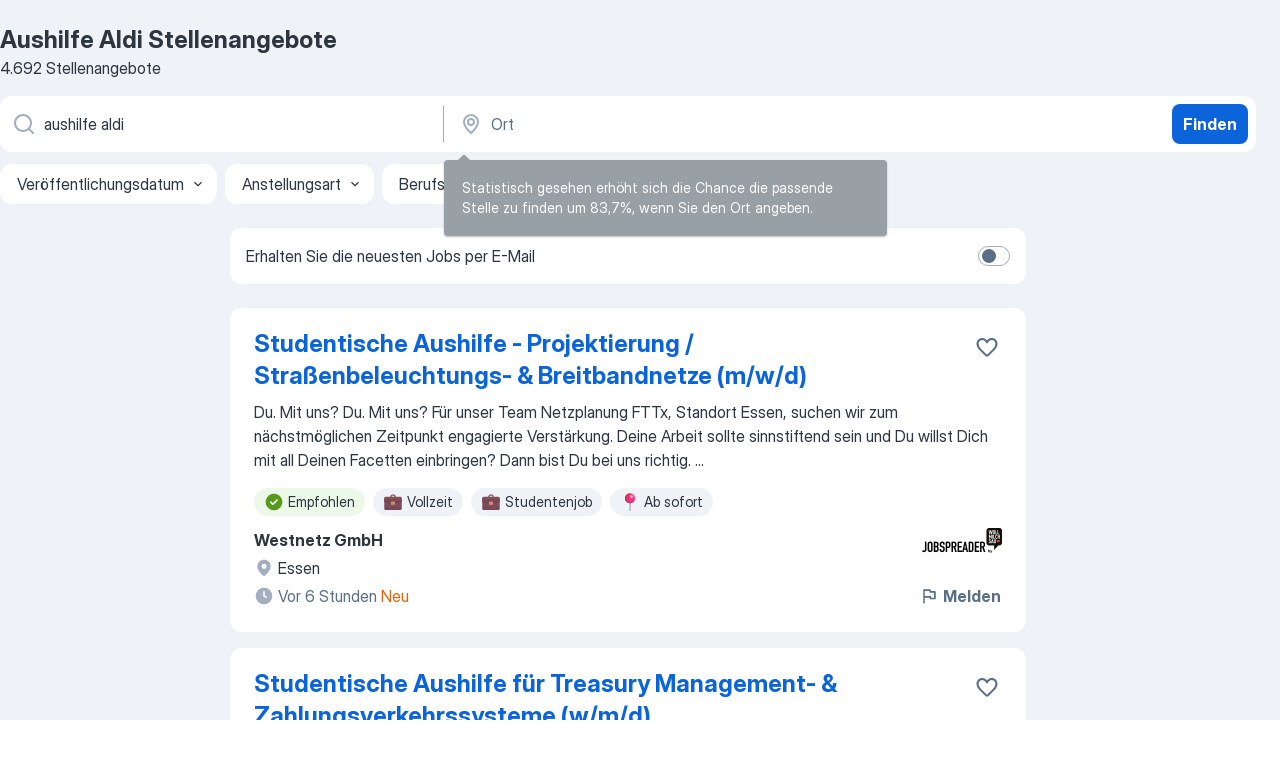

--- FILE ---
content_type: text/html
request_url: https://de.jooble.org/stellenangebote-aushilfe-aldi
body_size: 97922
content:
<!DOCTYPE html><html lang="de" xmlns="http://www.w3.org/1999/xhtml"><head><meta charset="utf-8"><link data-chunk="app" rel="stylesheet" href="/assets/app.2cef72498bfe64a06642.css"><link data-chunk="SERP" rel="stylesheet" href="/assets/SERP.e5eb96069634300c1c10.css"><meta name="viewport" content="width=device-width,initial-scale=1.0,maximum-scale=5" /><meta property="og:site_name" content="Jooble" /><meta property="og:locale" content="de" /><meta property="og:type" content="website" /><meta name="msvalidate.01" content="4E93DB804C5CCCD5B3AFF7486D4B2757" /><meta name="format-detection" content="telephone=no"><link rel="preconnect" href="https://www.googletagmanager.com" /><link rel="preconnect" href="https://www.google-analytics.com" /><link rel="dns-prefetch" href="https://www.google.com" /><link rel="dns-prefetch" href="https://apis.google.com" /><link rel="dns-prefetch" href="https://connect.facebook.net" /><link rel="dns-prefetch" href="https://www.facebook.com" /><link href="https://data-de.jooble.org/assets/fonts/inter-display.css" rel="stylesheet"><link href="https://data-de.jooble.org/assets/fonts/segoe.css" rel="stylesheet"><link rel="apple-touch-icon" href="/assets/images/favicon/ua/apple-touch-icon.png?v=4" /><link rel="apple-touch-icon" sizes="57x57" href="/assets/images/favicon/ua/apple-touch-icon-57x57.png?v=4" /><link rel="apple-touch-icon" sizes="60x60" href="/assets/images/favicon/ua/apple-touch-icon-60x60.png?v=4" /><link rel="apple-touch-icon" sizes="72x72" href="/assets/images/favicon/ua/apple-touch-icon-72x72.png?v=4" /><link rel="apple-touch-icon" sizes="76x76" href="/assets/images/favicon/ua/apple-touch-icon-76x76.png?v=4" /><link rel="apple-touch-icon" sizes="114x114" href="/assets/images/favicon/ua/apple-touch-icon-114x114.png?v=4" /><link rel="apple-touch-icon" sizes="120x120" href="/assets/images/favicon/ua/apple-touch-icon-120x120.png?v=4" /><link rel="apple-touch-icon" sizes="144x144" href="/assets/images/favicon/ua/apple-touch-icon-144x144.png?v=4" /><link rel="apple-touch-icon" sizes="152x152" href="/assets/images/favicon/ua/apple-touch-icon-152x152.png?v=4" /><link rel="apple-touch-icon" sizes="180x180" href="/assets/images/favicon/ua/apple-touch-icon-180x180.png?v=4" /><link rel="icon" type="image/png" sizes="16x16" href="/assets/images/favicon/ua/favicon-16x16.png?v=4"><link rel="icon" type="image/png" sizes="32x32" href="/assets/images/favicon/ua/favicon-32x32.png?v=4"><link rel="icon" type="image/png" sizes="48x48" href="/assets/images/favicon/ua/android-chrome-48x48.png?v=4"><link rel="icon" type="image/png" sizes="96x96" href="/assets/images/favicon/ua/android-chrome-96x96.png?v=4"><link rel="icon" type="image/png" sizes="144x144" href="/assets/images/favicon/ua/android-chrome-144x144.png?v=4"><link rel="icon" type="image/png" sizes="192x192" href="/assets/images/favicon/ua/android-chrome-192x192.png?v=4"><link rel="icon" type="image/png" sizes="194x194" href="/assets/images/favicon/ua/favicon-194x194.png?v=4"><link rel="icon" type="image/png" sizes="256x256" href="/assets/images/favicon/ua/android-chrome-256x256.png?v=4"><link rel="icon" type="image/png" sizes="384x384" href="/assets/images/favicon/ua/android-chrome-384x384.png?v=4"><link rel="icon" type="image/png" sizes="512x512" href="/assets/images/favicon/ua/android-chrome-512x512.png?v=4"><link rel="shortcut icon" type="image/x-icon" href="/assets/images/favicon/ua/favicon-ua.ico?v=4"><link rel="icon" href="/assets/images/favicon/ua/icon.svg?v=4" sizes="any" type="image/svg+xml"><meta name="msapplication-tooltip" content="Jooble"><meta name="msapplication-config" content="/browserconfig.xml"><meta name="msapplication-TileColor" content="#ffffff"><meta name="msapplication-TileImage" content="/assets/images/favicon/ua/mstile-144x144.png?v=4"><meta name="theme-color" content="#ffffff"><meta name="ir-site-verification-token" content="-1337664224"><script type="text/javascript" charset="utf-8">(function(g,o){g[o]=g[o]||function(){(g[o]['q']=g[o]['q']||[]).push(arguments)},g[o]['t']=1*new Date})(window,'_googCsa'); </script><script>!function(){if('PerformanceLongTaskTiming' in window) {var g=window.__tti={e:[]};g.o = new PerformanceObserver(function(l){g.e = g.e.concat(l.getEntries())});g.o.observe({entryTypes:['longtask']})}}();</script><script>!function(){var e,t,n,i,r={passive:!0,capture:!0},a=new Date,o=function(){i=[],t=-1,e=null,f(addEventListener)},c=function(i,r){e||(e=r,t=i,n=new Date,f(removeEventListener),u())},u=function(){if(t>=0&&t<n-a){var r={entryType:"first-input",name:e.type,target:e.target,cancelable:e.cancelable,startTime:e.timeStamp,processingStart:e.timeStamp+t};i.forEach((function(e){e(r)})),i=[]}},s=function(e){if(e.cancelable){var t=(e.timeStamp>1e12?new Date:performance.now())-e.timeStamp;"pointerdown"==e.type?function(e,t){var n=function(){c(e,t),a()},i=function(){a()},a=function(){removeEventListener("pointerup",n,r),removeEventListener("pointercancel",i,r)};addEventListener("pointerup",n,r),addEventListener("pointercancel",i,r)}(t,e):c(t,e)}},f=function(e){["mousedown","keydown","touchstart","pointerdown"].forEach((function(t){return e(t,s,r)}))},p="hidden"===document.visibilityState?0:1/0;addEventListener("visibilitychange",(function e(t){"hidden"===document.visibilityState&&(p=t.timeStamp,removeEventListener("visibilitychange",e,!0))}),!0);o(),self.webVitals={firstInputPolyfill:function(e){i.push(e),u()},resetFirstInputPolyfill:o,get firstHiddenTime(){return p}}}();</script><title data-rh="true">Dringend! Aushilfe Aldi Jobs (mit Gehaltsangabe!) - Januar 2026 - Jooble</title><link data-rh="true" rel="canonical" href="https://de.jooble.org/stellenangebote-aushilfe-aldi"/><link data-rh="true" hreflang="de-DE" rel="alternate" href="https://de.jooble.org/stellenangebote-aushilfe-aldi"/><meta data-rh="true" name="keywords" content="Aushilfe Aldi Stellenangebote, Aushilfe Aldi Jobs, Stellenangebote, Jobs"/><meta data-rh="true" name="description" content="Jobs: Aushilfe Aldi • Umfangreiche Auswahl von 289.000+ aktuellen Stellenangeboten in Deutschland und im Ausland • Schnelle &amp; Kostenlose Jobsuche • Führende Arbeitgeber • Vollzeit-, Teilzeit- und temporäre Anstellung • Konkurrenzfähiges Gehalt • Job-Mail-Service • Jobs als: Aushilfe Aldi - jetzt finden!"/><meta data-rh="true" property="og:image" content="/assets/images/open_graph/og_image.png"/><meta data-rh="true" property="og:url" content="https://de.jooble.org/stellenangebote-aushilfe-aldi"/><meta data-rh="true" property="og:title" content="Dringend! Aushilfe Aldi Jobs (mit Gehaltsangabe!) - Januar 2026 - Jooble"/><meta data-rh="true" property="og:description" content="Jobs: Aushilfe Aldi • Umfangreiche Auswahl von 289.000+ aktuellen Stellenangeboten in Deutschland und im Ausland • Schnelle &amp; Kostenlose Jobsuche • Führende Arbeitgeber • Vollzeit-, Teilzeit- und temporäre Anstellung • Konkurrenzfähiges Gehalt • Job-Mail-Service • Jobs als: Aushilfe Aldi - jetzt finden!"/><script data-rh="true" type="application/ld+json">{"@context":"https://schema.org","@type":"BreadcrumbList","itemListElement":[[{"@type":"ListItem","position":1,"item":{"@id":"https://de.jooble.org","name":"Stellenangebote"}},{"@type":"ListItem","position":2,"item":{"@id":"https://de.jooble.org/stellenangebote-aushilfe","name":"Aushilfe"}},{"@type":"ListItem","position":3,"item":{"name":"Aushilfe aldi"}}]]}</script><script data-rh="true" type="application/ld+json">{"@context":"https://schema.org","@type":"ItemList","numberOfItems":4692,"itemListElement":[[{"@type":"ListItem","position":1,"url":"https://de.jooble.org/away/-4400385175189591378"},{"@type":"ListItem","position":2,"url":"https://de.jooble.org/away/5866672862704357430"},{"@type":"ListItem","position":3,"url":"https://de.jooble.org/jdp/60328591234047806/Aushilfe-im-Service+-und-Veranstaltungsbereich-(m%2Fw%2Fd)-Landsberg-am-Lech"},{"@type":"ListItem","position":4,"url":"https://de.jooble.org/away/-8892182398725888856"},{"@type":"ListItem","position":5,"url":"https://de.jooble.org/away/5622003449993836698"},{"@type":"ListItem","position":6,"url":"https://de.jooble.org/away/-2073768221706578922"},{"@type":"ListItem","position":7,"url":"https://de.jooble.org/away/8909191394015101694"},{"@type":"ListItem","position":8,"url":"https://de.jooble.org/away/-7080930455623093326"},{"@type":"ListItem","position":9,"url":"https://de.jooble.org/away/5086607710076303790"},{"@type":"ListItem","position":10,"url":"https://de.jooble.org/away/5043142845811560298"},{"@type":"ListItem","position":11,"url":"https://de.jooble.org/away/-2105049517963301344"},{"@type":"ListItem","position":12,"url":"https://de.jooble.org/away/-7770252349039617833"},{"@type":"ListItem","position":13,"url":"https://de.jooble.org/jdp/-6457097725278720136/Aushilfe-(m%2Fw%2Fd)-Meschede"},{"@type":"ListItem","position":14,"url":"https://de.jooble.org/jdp/2521210218452527427/Aushilfe-(m%2Fw%2Fd)-f%C3%BCr-die-Sendungsabfertigung-Mannheim"},{"@type":"ListItem","position":15,"url":"https://de.jooble.org/away/4610392590741674790"},{"@type":"ListItem","position":16,"url":"https://de.jooble.org/jdp/5825505507349401077/Minijob-%2F-Aushilfe-Backwaren-(m%2Fw%2Fd)-Bad-Ems"},{"@type":"ListItem","position":17,"url":"https://de.jooble.org/jdp/-1468114456371613379/Minijob-%2F-Aushilfe-Backwaren-(m%2Fw%2Fd)-Euskirchen"},{"@type":"ListItem","position":18,"url":"https://de.jooble.org/jdp/-6121394300423688749/Wir-suchen-Aushilfen-(m%2Fw%2Fd)-in-Teilzeit-zur-Verst%C3%A4rkung-unseres-Teams-Pirna"},{"@type":"ListItem","position":19,"url":"https://de.jooble.org/away/-8624736496979184629"},{"@type":"ListItem","position":20,"url":"https://de.jooble.org/away/-7675721358080146088"},{"@type":"ListItem","position":21,"url":"https://de.jooble.org/jdp/-2999539106504445186/Aushilfe-%2F-Warenverr%C3%A4umer-m%2Fw%2Fd-Gailingen-am-Hochrhein"},{"@type":"ListItem","position":22,"url":"https://de.jooble.org/away/-7221048844487563616"},{"@type":"ListItem","position":23,"url":"https://de.jooble.org/jdp/-6340716274356184508/Helfer-%2F-Aushilfe-%2F-Warenverr%C3%A4umer-%2F-Teilzeit-Potsdam"},{"@type":"ListItem","position":24,"url":"https://de.jooble.org/jdp/-3787776429683476823/Aushilfe-%2F-Warenverr%C3%A4umer-(m%2Fw%2Fd)-Gernsbach"},{"@type":"ListItem","position":25,"url":"https://de.jooble.org/jdp/5003174263174992686/Mitarbeiter-Warenausgang-zur-Aushilfe-(m%2Fw%2Fd)-Hirschaid"},{"@type":"ListItem","position":26,"url":"https://de.jooble.org/jdp/833386526896995101/Helfer-%2F-Aushilfe-%2F-Warenverr%C3%A4umer-%2F-Teilzeit-%2F-Minijob-Br%C3%BChl"},{"@type":"ListItem","position":27,"url":"https://de.jooble.org/jdp/7316000876941933519/Helfer-%2F-Aushilfe-%2F-Warenverr%C3%A4umer-%2F-Minijob-St-Egidien"},{"@type":"ListItem","position":28,"url":"https://de.jooble.org/jdp/-7791056929558811775/Warenverr%C3%A4umer-(m%2Fw%2Fd)%2C-Aushilfe%2C-M%C3%BCnchen-(Schwabing)-M%C3%BCnchen"},{"@type":"ListItem","position":29,"url":"https://de.jooble.org/away/-968548290372050360"},{"@type":"ListItem","position":30,"url":"https://de.jooble.org/jdp/998059858601076612/Aushilfe-%2F-Hilfskraft-(m%2Fw%2Fd)-Bonn"}]]}</script></head><body ondragstart="return false"><div id="app"><div class="zR2N9v"><div class="_1G2nM4"><div></div><div id="serpContainer" class="_0CG45k"><div class="+MdXgT"><header class="VavEB9"><div class="qD9dwK"><h1 class="_518B8Z">Aushilfe Aldi Stellenangebote</h1><div company="p" class="cXVOTD">4.692 Stellenangebote</div></div><div class=""><form class="CXE+FW" data-test-name="_searchForm"><div class="tXoMlu"><div class="kySr3o EIHqTW"><div class="H-KSNn"><div class="Y6LTZC RKazSn"><div class="_0vIToK"><svg class="BC4g2E abyhUO gexuVd kPZVKg"><use xlink:href="/assets/sprite.1oxueCVBzlo-hocQRlhy.svg#icon-magnifier-usage"></use></svg><input id="input_:R55ioh:" class="_2cXMBT aHpE4r _5sX2B+" placeholder="Ich suche nach Stellenangeboten..." type="text" spellcheck="false" name="keyword" autoComplete="off" autoCapitalize="off" data-test-name="_searchFormKeywordInput" aria-label="Bitte geben Sie an, welche Art von Stelle Sie suchen" value="aushilfe aldi"/></div></div></div></div><div class="kySr3o _9+Weu7"><div class="H-KSNn"><div class="Y6LTZC RKazSn"><div class="_0vIToK"><svg class="BC4g2E abyhUO gexuVd kPZVKg"><use xlink:href="/assets/sprite.1oxueCVBzlo-hocQRlhy.svg#icon-map_marker-usage"></use></svg><input id="tbRegion" class="_2cXMBT aHpE4r _5sX2B+" placeholder="Ort" type="text" spellcheck="false" name="region" autoComplete="off" autoCapitalize="off" data-test-name="_searchFormRegionInput" aria-label="Wählen Sie den Ort aus, in dem Sie Job suchen" value=""/></div></div></div></div></div><button type="submit" class="VMdYVt i6dNg1 oUsVL7 xVPKbj ZuTpxY">Finden</button></form></div><div class="p7hDF8"><div class="apmZrt" data-test-name="_smartTagsFilter"><div class="wYznI5"><span class="_1apRDx">Veröffentlichungsdatum</span><svg class="KaSFrq DuJhnH GM7Sgs _398Jb4"><use xlink:href="/assets/sprite.1oxueCVBzlo-hocQRlhy.svg#icon-chevron_down-usage"></use></svg></div><div class="wYznI5"><span class="_1apRDx">Anstellungsart</span><svg class="KaSFrq DuJhnH GM7Sgs _398Jb4"><use xlink:href="/assets/sprite.1oxueCVBzlo-hocQRlhy.svg#icon-chevron_down-usage"></use></svg></div><div class="wYznI5"><span class="_1apRDx">Berufserfahrung</span><svg class="KaSFrq DuJhnH GM7Sgs _398Jb4"><use xlink:href="/assets/sprite.1oxueCVBzlo-hocQRlhy.svg#icon-chevron_down-usage"></use></svg></div><div class="wYznI5"><span class="_1apRDx">Standort</span><svg class="KaSFrq DuJhnH GM7Sgs _398Jb4"><use xlink:href="/assets/sprite.1oxueCVBzlo-hocQRlhy.svg#icon-chevron_down-usage"></use></svg></div><div class="wYznI5"><span class="_1apRDx">Gehalt</span><svg class="KaSFrq DuJhnH GM7Sgs _398Jb4"><use xlink:href="/assets/sprite.1oxueCVBzlo-hocQRlhy.svg#icon-chevron_down-usage"></use></svg></div></div></div></header><div class="y+s7YY"><div class="Amjssv"><main class="toVmC+" role="main"><div class="NeCPdn" id="topBarContainer"><div class="dKIuea"><div class="pfddcp xPgV1+"><div class="Z7rxKJ"><span class="ahUpuK"> Erhalten Sie die neuesten Jobs per E-Mail </span><div class="rV3P9b H6hBvI RDT4pD seXaaO"><input id="SubscriptionSwitcher" type="checkbox" aria-label="SubscriptionSwitcher"/><label for="SubscriptionSwitcher"><span data-switch="pill" data-caption="false"><span data-switch="round"></span></span></label></div></div></div></div></div><div class="bXbgrv" id="serpContent"><div><div class="infinite-scroll-component__outerdiv"><div class="infinite-scroll-component ZbPfXY _serpContentBlock" style="height:auto;overflow:auto;-webkit-overflow-scrolling:touch"><div><ul class="kiBEcn"><li></li><li><div id="-4400385175189591378" data-test-name="_jobCard" class="+n4WEb rHG1ci"><div class="_9q4Aij"><h2 class="jA9gFS dUatPc"><a class="_8w9Ce2 tUC4Fj _6i4Nb0 wtCvxI job_card_link" target="_blank" rel="noopener nofollow" href="https://de.jooble.org/away/-4400385175189591378">Studentische Aushilfe - Projektierung / Straßenbeleuchtungs- &amp; Breitbandnetze (m/w/d)</a></h2><div class="_5A-eEY"><div class="Bdpujj"><button type="button" class="ZapzXe _9WpygY XEfYdx JFkX+L vMdXr7 RNbuqd" data-test-name="jobFavoritesButton__-4400385175189591378" aria-label="Die Stellenanzeige wurde zu den Favoriten hinzugefügt"><span class="H2e2t1 +gVFyQ"><svg class="KaSFrq JAzKjj _0ng4na"><use xlink:href="/assets/sprite.1oxueCVBzlo-hocQRlhy.svg#icon-heart_outline-usage"></use></svg></span></button></div></div></div><div><div class="QZH8mt"><div class="GEyos4"> Du. Mit uns? Du. Mit uns?  Für unser  Team Netzplanung FTTx, Standort Essen,  suchen wir zum nächstmöglichen Zeitpunkt engagierte Verstärkung. 
 Deine Arbeit sollte sinnstiftend sein und Du willst Dich mit all Deinen Facetten einbringen? Dann bist Du bei uns richtig. ...</div><div class="rvi8+s"><div class="tXxXy-"><div data-name="suggested" data-test-name="_highlightedTag" class="K8ZLnh tag fT460t"><svg class="KaSFrq DuJhnH GeatqJ"><use xlink:href="/assets/sprite.1oxueCVBzlo-hocQRlhy.svg#icon-check_match-usage"></use></svg>Empfohlen</div><div data-name="vollzeit" data-test-name="_jobTag" class="K8ZLnh tag _7Amkfs"><div class="uE1IG0" style="background-image:url(/assets/images/tagIconsNew/emj_briefcase.svg)"></div>Vollzeit</div><div data-name="studentenjob" data-test-name="_jobTag" class="K8ZLnh tag _7Amkfs"><div class="uE1IG0" style="background-image:url(/assets/images/tagIconsNew/emj_briefcase.svg)"></div>Studentenjob</div><div data-name="ab_sofort" data-test-name="_jobTag" class="K8ZLnh tag _7Amkfs"><div class="uE1IG0" style="background-image:url(/assets/images/tagIconsNew/emoji_round_pushpin.svg)"></div>Ab sofort</div></div></div></div><div class="L4BhzZ wrapper__new_tags_design bLrJMm"><div class="j+648w"><button type="button" class="ZapzXe _9WpygY JFkX+L vMdXr7 _9ofHq7" data-test-name="_reportJobButtonSerp"><span class="H2e2t1 w87w0E"><svg class="KaSFrq xY3sEm _0ng4na cS9jE1"><use xlink:href="/assets/sprite.1oxueCVBzlo-hocQRlhy.svg#icon-flag-usage"></use></svg></span>Melden</button><img src="/css/images/plogo/274.gif" class="yUFQEM" aria-hidden="true" alt="dteCompanyLogo"/></div><div class="E6E0jY"><div class="pXyhD4 VeoRvG"><div class="heru4z"><p class="z6WlhX" data-test-name="_companyName">Westnetz GmbH</p></div></div><div class="blapLw gj1vO6 fhg31q nxYYVJ" tabindex="-1"><svg class="BC4g2E c6AqqO gexuVd kE3ssB DlQ0Ty icon_gray_soft mdorqd"><use xlink:href="/assets/sprite.1oxueCVBzlo-hocQRlhy.svg#icon-map_marker_filled-usage"></use></svg><div class="caption NTRJBV">Essen</div></div><div class="blapLw gj1vO6 fhg31q fGYTou"><svg class="BC4g2E c6AqqO gexuVd kE3ssB DlQ0Ty icon_gray_soft jjtReA"><use xlink:href="/assets/sprite.1oxueCVBzlo-hocQRlhy.svg#icon-clock_filled-usage"></use></svg><div class="caption Vk-5Da">Vor 6 Stunden<span class="TJqLwY">Neu</span></div></div></div></div></div></div></li><li><div id="5866672862704357430" data-test-name="_jobCard" class="+n4WEb rHG1ci"><div class="_9q4Aij"><h2 class="jA9gFS dUatPc"><a class="_8w9Ce2 tUC4Fj _6i4Nb0 wtCvxI job_card_link" target="_blank" rel="noopener nofollow" href="https://de.jooble.org/away/5866672862704357430">Studentische Aushilfe für Treasury Management- &amp; Zahlungsverkehrssysteme (w/m/d)</a></h2><div class="_5A-eEY"><div class="Bdpujj"><button type="button" class="ZapzXe _9WpygY XEfYdx JFkX+L vMdXr7 RNbuqd" data-test-name="jobFavoritesButton__5866672862704357430" aria-label="Die Stellenanzeige wurde zu den Favoriten hinzugefügt"><span class="H2e2t1 +gVFyQ"><svg class="KaSFrq JAzKjj _0ng4na"><use xlink:href="/assets/sprite.1oxueCVBzlo-hocQRlhy.svg#icon-heart_outline-usage"></use></svg></span></button></div></div></div><div><div class="QZH8mt"><div class="GEyos4"> Bei HARTMANN geht es uns darum, zu  helfen  , zu  pflegen  , zu  schützen  und zu  wachsen  . Wir unterstützen Fachkräfte im Gesundheitswesen, damit sie sich auf das konzentrieren können, was wirklich wichtig ist: das Leben der Menschen positiv zu beeinflussen. Wir realisieren...</div><div class="rvi8+s"><div class="tXxXy-"><div data-name="suggested" data-test-name="_highlightedTag" class="K8ZLnh tag fT460t"><svg class="KaSFrq DuJhnH GeatqJ"><use xlink:href="/assets/sprite.1oxueCVBzlo-hocQRlhy.svg#icon-check_match-usage"></use></svg>Empfohlen</div><div data-name="vollzeit" data-test-name="_jobTag" class="K8ZLnh tag _7Amkfs"><div class="uE1IG0" style="background-image:url(/assets/images/tagIconsNew/emj_briefcase.svg)"></div>Vollzeit</div><div data-name="praktikant" data-test-name="_jobTag" class="K8ZLnh tag _7Amkfs"><div class="uE1IG0" style="background-image:url(/assets/images/tagIconsNew/emj_briefcase.svg)"></div>Für Praktikanten</div><div data-name="werkstudent" data-test-name="_jobTag" class="K8ZLnh tag _7Amkfs"><div class="uE1IG0" style="background-image:url(/assets/images/tagIconsNew/emj_briefcase.svg)"></div>Werkstudententätigkeit</div><div data-name="studentenjob" data-test-name="_jobTag" class="K8ZLnh tag _7Amkfs"><div class="uE1IG0" style="background-image:url(/assets/images/tagIconsNew/emj_briefcase.svg)"></div>Studentenjob</div><div data-name="homeoffice" data-test-name="_jobTag" class="K8ZLnh tag _7Amkfs"><div class="uE1IG0" style="background-image:url(/assets/images/tagIconsNew/emoji_globe.svg)"></div>Homeoffice</div><div data-name="flexible_arbeitszeit" data-test-name="_jobTag" class="K8ZLnh tag _7Amkfs"><div class="uE1IG0" style="background-image:url(/assets/images/tagIconsNew/emoji_tear_off_calendar.svg)"></div>Flexible Arbeitszeiten</div></div></div></div><div class="L4BhzZ wrapper__new_tags_design bLrJMm"><div class="j+648w"><button type="button" class="ZapzXe _9WpygY JFkX+L vMdXr7 _9ofHq7" data-test-name="_reportJobButtonSerp"><span class="H2e2t1 w87w0E"><svg class="KaSFrq xY3sEm _0ng4na cS9jE1"><use xlink:href="/assets/sprite.1oxueCVBzlo-hocQRlhy.svg#icon-flag-usage"></use></svg></span>Melden</button><img src="/css/images/plogo/274.gif" class="yUFQEM" aria-hidden="true" alt="dteCompanyLogo"/></div><div class="E6E0jY"><div class="pXyhD4 VeoRvG"><div class="heru4z"><p class="z6WlhX" data-test-name="_companyName">PAUL HARTMANN AG</p></div></div><div class="blapLw gj1vO6 fhg31q nxYYVJ" tabindex="-1"><svg class="BC4g2E c6AqqO gexuVd kE3ssB DlQ0Ty icon_gray_soft mdorqd"><use xlink:href="/assets/sprite.1oxueCVBzlo-hocQRlhy.svg#icon-map_marker_filled-usage"></use></svg><div class="caption NTRJBV">Heidenheim</div></div><div class="blapLw gj1vO6 fhg31q fGYTou"><svg class="BC4g2E c6AqqO gexuVd kE3ssB DlQ0Ty icon_gray_soft jjtReA"><use xlink:href="/assets/sprite.1oxueCVBzlo-hocQRlhy.svg#icon-clock_filled-usage"></use></svg><div class="caption Vk-5Da">Vor 6 Stunden<span class="TJqLwY">Neu</span></div></div></div></div></div></div></li><li><div id="60328591234047806" data-test-name="_jobCard" class="+n4WEb rHG1ci"><div class="_9q4Aij"><h2 class="jA9gFS dUatPc"><a class="_8w9Ce2 tUC4Fj _6i4Nb0 wtCvxI job_card_link" target="_blank" href="https://de.jooble.org/jdp/60328591234047806/Aushilfe-im-Service+-und-Veranstaltungsbereich-(m%2Fw%2Fd)-Landsberg-am-Lech">Aushilfe im Service- und Veranstaltungsbereich (m/w/d)</a></h2><div class="_5A-eEY"><div class="Bdpujj"><button type="button" class="ZapzXe _9WpygY XEfYdx JFkX+L vMdXr7 RNbuqd" data-test-name="jobFavoritesButton__60328591234047806" aria-label="Die Stellenanzeige wurde zu den Favoriten hinzugefügt"><span class="H2e2t1 +gVFyQ"><svg class="KaSFrq JAzKjj _0ng4na"><use xlink:href="/assets/sprite.1oxueCVBzlo-hocQRlhy.svg#icon-heart_outline-usage"></use></svg></span></button></div></div></div><div><div class="QZH8mt"><div class="GEyos4">&nbsp;...<b>Aushilfe </b><span>im Service- und Veranstaltungsbereich (m/w/d) Anf.-Kennung: 15750
 RATIONAL ist weltweiter Markt- und Technologieführer, wenn es um intelligentes Küchenequipment und digitale Produkte geht. 
 Das Ziel? Unseren Kunden in den Küchen dieser Welt den höchstmöglichen</span>...&nbsp;</div><div class="rvi8+s"><div class="tXxXy-"><div data-name="suggested" data-test-name="_highlightedTag" class="K8ZLnh tag fT460t"><svg class="KaSFrq DuJhnH GeatqJ"><use xlink:href="/assets/sprite.1oxueCVBzlo-hocQRlhy.svg#icon-check_match-usage"></use></svg>Empfohlen</div><div data-name="vollzeit" data-test-name="_jobTag" class="K8ZLnh tag _7Amkfs"><div class="uE1IG0" style="background-image:url(/assets/images/tagIconsNew/emj_briefcase.svg)"></div>Vollzeit</div></div></div></div><div class="L4BhzZ wrapper__new_tags_design bLrJMm"><div class="j+648w"><button type="button" class="ZapzXe _9WpygY JFkX+L vMdXr7 _9ofHq7" data-test-name="_reportJobButtonSerp"><span class="H2e2t1 w87w0E"><svg class="KaSFrq xY3sEm _0ng4na cS9jE1"><use xlink:href="/assets/sprite.1oxueCVBzlo-hocQRlhy.svg#icon-flag-usage"></use></svg></span>Melden</button><img src="/css/images/plogo/281.gif" class="yUFQEM" aria-hidden="true" alt="dteCompanyLogo"/></div><div class="E6E0jY"><div class="pXyhD4 VeoRvG"><div class="heru4z"><p class="z6WlhX" data-test-name="_companyName">Rational Dienstleistungsgesellschaft mbH</p></div></div><div class="blapLw gj1vO6 fhg31q nxYYVJ" tabindex="-1"><svg class="BC4g2E c6AqqO gexuVd kE3ssB DlQ0Ty icon_gray_soft mdorqd"><use xlink:href="/assets/sprite.1oxueCVBzlo-hocQRlhy.svg#icon-map_marker_filled-usage"></use></svg><div class="caption NTRJBV">Landsberg am Lech</div></div><div class="blapLw gj1vO6 fhg31q fGYTou"><svg class="BC4g2E c6AqqO gexuVd kE3ssB DlQ0Ty icon_gray_soft jjtReA"><use xlink:href="/assets/sprite.1oxueCVBzlo-hocQRlhy.svg#icon-clock_filled-usage"></use></svg><div class="caption Vk-5Da">Vor 7 Tagen</div></div></div></div></div></div></li><li><div id="-8892182398725888856" data-test-name="_jobCard" class="+n4WEb rHG1ci"><div class="_9q4Aij"><h2 class="jA9gFS dUatPc"><a class="_8w9Ce2 tUC4Fj _6i4Nb0 wtCvxI job_card_link" target="_blank" rel="noopener nofollow" href="https://de.jooble.org/away/-8892182398725888856">Studentische Aushilfe für Projektmanagement &amp; Controlling - Energielösungen (m/w/d)</a></h2><div class="_5A-eEY"><div class="Bdpujj"><button type="button" class="ZapzXe _9WpygY XEfYdx JFkX+L vMdXr7 RNbuqd" data-test-name="jobFavoritesButton__-8892182398725888856" aria-label="Die Stellenanzeige wurde zu den Favoriten hinzugefügt"><span class="H2e2t1 +gVFyQ"><svg class="KaSFrq JAzKjj _0ng4na"><use xlink:href="/assets/sprite.1oxueCVBzlo-hocQRlhy.svg#icon-heart_outline-usage"></use></svg></span></button></div></div></div><div><div class="QZH8mt"><div class="GEyos4"> Dafür stehst Du auf: 
 Du unterstützt erfahrene Projektleiter und Projektmanager in der operativen Projektarbeit und Koordination von Leistungserbringern und Kooperationspartnern, z.B. durch Vor- und Nachbereitung wesentlicher Projekttermine, Bearbeitung von Projektunterlagen...</div><div class="rvi8+s"><div class="tXxXy-"><div data-name="suggested" data-test-name="_highlightedTag" class="K8ZLnh tag fT460t"><svg class="KaSFrq DuJhnH GeatqJ"><use xlink:href="/assets/sprite.1oxueCVBzlo-hocQRlhy.svg#icon-check_match-usage"></use></svg>Empfohlen</div><div data-name="vollzeit" data-test-name="_jobTag" class="K8ZLnh tag _7Amkfs"><div class="uE1IG0" style="background-image:url(/assets/images/tagIconsNew/emj_briefcase.svg)"></div>Vollzeit</div><div data-name="studentenjob" data-test-name="_jobTag" class="K8ZLnh tag _7Amkfs"><div class="uE1IG0" style="background-image:url(/assets/images/tagIconsNew/emj_briefcase.svg)"></div>Studentenjob</div><div data-name="homeoffice" data-test-name="_jobTag" class="K8ZLnh tag _7Amkfs"><div class="uE1IG0" style="background-image:url(/assets/images/tagIconsNew/emoji_globe.svg)"></div>Homeoffice</div></div></div></div><div class="L4BhzZ wrapper__new_tags_design bLrJMm"><div class="j+648w"><button type="button" class="ZapzXe _9WpygY JFkX+L vMdXr7 _9ofHq7" data-test-name="_reportJobButtonSerp"><span class="H2e2t1 w87w0E"><svg class="KaSFrq xY3sEm _0ng4na cS9jE1"><use xlink:href="/assets/sprite.1oxueCVBzlo-hocQRlhy.svg#icon-flag-usage"></use></svg></span>Melden</button><img src="/css/images/plogo/274.gif" class="yUFQEM" aria-hidden="true" alt="dteCompanyLogo"/></div><div class="E6E0jY"><div class="pXyhD4 VeoRvG"><div class="heru4z"><p class="z6WlhX" data-test-name="_companyName">Westenergie Netzservice GmbH</p></div></div><div class="blapLw gj1vO6 fhg31q nxYYVJ" tabindex="-1"><svg class="BC4g2E c6AqqO gexuVd kE3ssB DlQ0Ty icon_gray_soft mdorqd"><use xlink:href="/assets/sprite.1oxueCVBzlo-hocQRlhy.svg#icon-map_marker_filled-usage"></use></svg><div class="caption NTRJBV">Essen</div></div><div class="blapLw gj1vO6 fhg31q fGYTou"><svg class="BC4g2E c6AqqO gexuVd kE3ssB DlQ0Ty icon_gray_soft jjtReA"><use xlink:href="/assets/sprite.1oxueCVBzlo-hocQRlhy.svg#icon-clock_filled-usage"></use></svg><div class="caption Vk-5Da">Vor 1 Tag</div></div></div></div></div></div></li><li><div id="5622003449993836698" data-test-name="_jobCard" class="+n4WEb rHG1ci"><div class="_9q4Aij"><h2 class="jA9gFS dUatPc"><a class="_8w9Ce2 tUC4Fj _6i4Nb0 wtCvxI job_card_link" target="_blank" rel="noopener nofollow" href="https://de.jooble.org/away/5622003449993836698">Studentische Aushilfe IT-Kommunikation &amp; Digitalisierung (m/w/d)*</a></h2><div class="_5A-eEY"><div class="Bdpujj"><button type="button" class="ZapzXe _9WpygY XEfYdx JFkX+L vMdXr7 RNbuqd" data-test-name="jobFavoritesButton__5622003449993836698" aria-label="Die Stellenanzeige wurde zu den Favoriten hinzugefügt"><span class="H2e2t1 +gVFyQ"><svg class="KaSFrq JAzKjj _0ng4na"><use xlink:href="/assets/sprite.1oxueCVBzlo-hocQRlhy.svg#icon-heart_outline-usage"></use></svg></span></button></div></div></div><div><div class="QZH8mt"><p class="b97WnG">€ 16,92 pro Stunde</p><div class="GEyos4"> Deine Aufgaben 
 Du gestaltest die Kommunikation rund um IT- und Digitalisierungsthemen so, dass unsere Kolleginnen und Kollegen den IT-Bereich als transparent, verständlich und unterstützend erleben – mit Blick auf ihre Nutzerreise und ihr Nutzererlebnis. 
 Du verfasst...</div><div class="rvi8+s"><div class="tXxXy-"><div data-name="suggested" data-test-name="_highlightedTag" class="K8ZLnh tag fT460t"><svg class="KaSFrq DuJhnH GeatqJ"><use xlink:href="/assets/sprite.1oxueCVBzlo-hocQRlhy.svg#icon-check_match-usage"></use></svg>Empfohlen</div><div data-name="20_stunden" data-test-name="_jobTag" class="K8ZLnh tag _7Amkfs"><div class="uE1IG0" style="background-image:url(/assets/images/tagIconsNew/emj_briefcase.svg)"></div>20 Std./Woche</div><div data-name="vollzeit" data-test-name="_jobTag" class="K8ZLnh tag _7Amkfs"><div class="uE1IG0" style="background-image:url(/assets/images/tagIconsNew/emj_briefcase.svg)"></div>Vollzeit</div><div data-name="praktikant" data-test-name="_jobTag" class="K8ZLnh tag _7Amkfs"><div class="uE1IG0" style="background-image:url(/assets/images/tagIconsNew/emj_briefcase.svg)"></div>Für Praktikanten</div><div data-name="studentenjob" data-test-name="_jobTag" class="K8ZLnh tag _7Amkfs"><div class="uE1IG0" style="background-image:url(/assets/images/tagIconsNew/emj_briefcase.svg)"></div>Studentenjob</div><div data-name="mobiles_arbeiten" data-test-name="_jobTag" class="K8ZLnh tag _7Amkfs"><div class="uE1IG0" style="background-image:url(/assets/images/tagIconsNew/emoji_round_pushpin.svg)"></div>Mobiles Arbeiten</div></div></div></div><div class="L4BhzZ wrapper__new_tags_design bLrJMm"><div class="j+648w"><button type="button" class="ZapzXe _9WpygY JFkX+L vMdXr7 _9ofHq7" data-test-name="_reportJobButtonSerp"><span class="H2e2t1 w87w0E"><svg class="KaSFrq xY3sEm _0ng4na cS9jE1"><use xlink:href="/assets/sprite.1oxueCVBzlo-hocQRlhy.svg#icon-flag-usage"></use></svg></span>Melden</button><img src="/css/images/plogo/274.gif" class="yUFQEM" aria-hidden="true" alt="dteCompanyLogo"/></div><div class="E6E0jY"><div class="pXyhD4 VeoRvG"><div class="heru4z"><p class="z6WlhX" data-test-name="_companyName">Schleswig-Holstein Netz AG</p></div></div><div class="blapLw gj1vO6 fhg31q nxYYVJ" tabindex="-1"><svg class="BC4g2E c6AqqO gexuVd kE3ssB DlQ0Ty icon_gray_soft mdorqd"><use xlink:href="/assets/sprite.1oxueCVBzlo-hocQRlhy.svg#icon-map_marker_filled-usage"></use></svg><div class="caption NTRJBV">Hamburg</div></div><div class="blapLw gj1vO6 fhg31q fGYTou"><svg class="BC4g2E c6AqqO gexuVd kE3ssB DlQ0Ty icon_gray_soft jjtReA"><use xlink:href="/assets/sprite.1oxueCVBzlo-hocQRlhy.svg#icon-clock_filled-usage"></use></svg><div class="caption Vk-5Da">Vor 6 Stunden<span class="TJqLwY">Neu</span></div></div></div></div></div></div></li><li><div id="-2073768221706578922" data-test-name="_jobCard" class="+n4WEb rHG1ci"><div class="_9q4Aij"><h2 class="jA9gFS dUatPc"><a class="_8w9Ce2 tUC4Fj _6i4Nb0 wtCvxI job_card_link" target="_blank" rel="noopener nofollow" href="https://de.jooble.org/away/-2073768221706578922">Studentische Aushilfe IT-Sicherheit &amp; Systembetreuung (a)*</a></h2><div class="_5A-eEY"><div class="Bdpujj"><button type="button" class="ZapzXe _9WpygY XEfYdx JFkX+L vMdXr7 RNbuqd" data-test-name="jobFavoritesButton__-2073768221706578922" aria-label="Die Stellenanzeige wurde zu den Favoriten hinzugefügt"><span class="H2e2t1 +gVFyQ"><svg class="KaSFrq JAzKjj _0ng4na"><use xlink:href="/assets/sprite.1oxueCVBzlo-hocQRlhy.svg#icon-heart_outline-usage"></use></svg></span></button></div></div></div><div><div class="QZH8mt"><div class="GEyos4">   Was du bewegst  
  
 Du unterstützt die Informationssicherheitsorganisation und den Geschäftsbereich Systemführung im Themenfeld Informationssicherheit. 
 Mit Deinem Beitrag hilfst Du uns die Informationssicherheit kontinuierlich zu verbessern. 
 Du wirkst bei der...</div><div class="rvi8+s"><div class="tXxXy-"><div data-name="suggested" data-test-name="_highlightedTag" class="K8ZLnh tag fT460t"><svg class="KaSFrq DuJhnH GeatqJ"><use xlink:href="/assets/sprite.1oxueCVBzlo-hocQRlhy.svg#icon-check_match-usage"></use></svg>Empfohlen</div><div data-name="vollzeit" data-test-name="_jobTag" class="K8ZLnh tag _7Amkfs"><div class="uE1IG0" style="background-image:url(/assets/images/tagIconsNew/emj_briefcase.svg)"></div>Vollzeit</div><div data-name="studentenjob" data-test-name="_jobTag" class="K8ZLnh tag _7Amkfs"><div class="uE1IG0" style="background-image:url(/assets/images/tagIconsNew/emj_briefcase.svg)"></div>Studentenjob</div></div></div></div><div class="L4BhzZ wrapper__new_tags_design bLrJMm"><div class="j+648w"><button type="button" class="ZapzXe _9WpygY JFkX+L vMdXr7 _9ofHq7" data-test-name="_reportJobButtonSerp"><span class="H2e2t1 w87w0E"><svg class="KaSFrq xY3sEm _0ng4na cS9jE1"><use xlink:href="/assets/sprite.1oxueCVBzlo-hocQRlhy.svg#icon-flag-usage"></use></svg></span>Melden</button><img src="/css/images/plogo/274.gif" class="yUFQEM" aria-hidden="true" alt="dteCompanyLogo"/></div><div class="E6E0jY"><div class="pXyhD4 VeoRvG"><div class="heru4z"><p class="z6WlhX" data-test-name="_companyName">Hamburger Energienetze GmbH</p></div></div><div class="blapLw gj1vO6 fhg31q nxYYVJ" tabindex="-1"><svg class="BC4g2E c6AqqO gexuVd kE3ssB DlQ0Ty icon_gray_soft mdorqd"><use xlink:href="/assets/sprite.1oxueCVBzlo-hocQRlhy.svg#icon-map_marker_filled-usage"></use></svg><div class="caption NTRJBV">Sittensen</div></div><div class="blapLw gj1vO6 fhg31q fGYTou"><svg class="BC4g2E c6AqqO gexuVd kE3ssB DlQ0Ty icon_gray_soft jjtReA"><use xlink:href="/assets/sprite.1oxueCVBzlo-hocQRlhy.svg#icon-clock_filled-usage"></use></svg><div class="caption Vk-5Da">Vor 7 Tagen</div></div></div></div></div></div></li><li><div id="8909191394015101694" data-test-name="_jobCard" class="+n4WEb rHG1ci"><div class="_9q4Aij"><h2 class="jA9gFS dUatPc"><a class="_8w9Ce2 tUC4Fj _6i4Nb0 wtCvxI job_card_link" target="_blank" rel="noopener nofollow" href="https://de.jooble.org/away/8909191394015101694">Student Informatik als Studentische Aushilfe - Energie, Mobilität &amp; Digitalisierung (a*)</a></h2><div class="_5A-eEY"><div class="Bdpujj"><button type="button" class="ZapzXe _9WpygY XEfYdx JFkX+L vMdXr7 RNbuqd" data-test-name="jobFavoritesButton__8909191394015101694" aria-label="Die Stellenanzeige wurde zu den Favoriten hinzugefügt"><span class="H2e2t1 +gVFyQ"><svg class="KaSFrq JAzKjj _0ng4na"><use xlink:href="/assets/sprite.1oxueCVBzlo-hocQRlhy.svg#icon-heart_outline-usage"></use></svg></span></button></div></div></div><div><div class="QZH8mt"><div class="GEyos4">   Was du bewegst  
  
 Gemeinsam mit einem Entwicklungsteam von maximal zehn Personen bringst du deine Ideen ein. 
 In regelmäßigen Austauschrunden erhältst du individuelle Unterstützung bei Fragestellungen, um sowohl deine persönliche Entwicklung als auch die des Teams...</div><div class="rvi8+s"><div class="tXxXy-"><div data-name="suggested" data-test-name="_highlightedTag" class="K8ZLnh tag fT460t"><svg class="KaSFrq DuJhnH GeatqJ"><use xlink:href="/assets/sprite.1oxueCVBzlo-hocQRlhy.svg#icon-check_match-usage"></use></svg>Empfohlen</div><div data-name="vollzeit" data-test-name="_jobTag" class="K8ZLnh tag _7Amkfs"><div class="uE1IG0" style="background-image:url(/assets/images/tagIconsNew/emj_briefcase.svg)"></div>Vollzeit</div><div data-name="studentenjob" data-test-name="_jobTag" class="K8ZLnh tag _7Amkfs"><div class="uE1IG0" style="background-image:url(/assets/images/tagIconsNew/emj_briefcase.svg)"></div>Studentenjob</div></div></div></div><div class="L4BhzZ wrapper__new_tags_design bLrJMm"><div class="j+648w"><button type="button" class="ZapzXe _9WpygY JFkX+L vMdXr7 _9ofHq7" data-test-name="_reportJobButtonSerp"><span class="H2e2t1 w87w0E"><svg class="KaSFrq xY3sEm _0ng4na cS9jE1"><use xlink:href="/assets/sprite.1oxueCVBzlo-hocQRlhy.svg#icon-flag-usage"></use></svg></span>Melden</button><img src="/css/images/plogo/274.gif" class="yUFQEM" aria-hidden="true" alt="dteCompanyLogo"/></div><div class="E6E0jY"><div class="pXyhD4 VeoRvG"><div class="heru4z"><p class="z6WlhX" data-test-name="_companyName">Hamburger Energienetze GmbH</p></div></div><div class="blapLw gj1vO6 fhg31q nxYYVJ" tabindex="-1"><svg class="BC4g2E c6AqqO gexuVd kE3ssB DlQ0Ty icon_gray_soft mdorqd"><use xlink:href="/assets/sprite.1oxueCVBzlo-hocQRlhy.svg#icon-map_marker_filled-usage"></use></svg><div class="caption NTRJBV">Itzehoe</div></div><div class="blapLw gj1vO6 fhg31q fGYTou"><svg class="BC4g2E c6AqqO gexuVd kE3ssB DlQ0Ty icon_gray_soft jjtReA"><use xlink:href="/assets/sprite.1oxueCVBzlo-hocQRlhy.svg#icon-clock_filled-usage"></use></svg><div class="caption Vk-5Da">Vor 7 Tagen</div></div></div></div></div></div></li><li><div class="li6YgU" style="--ew-button-color:#F7F6F2;--ew-button-background-color:#014EFE"></div></li><li></li><li><div id="-7080930455623093326" data-test-name="_jobCard" class="+n4WEb rHG1ci"><div class="_9q4Aij"><h2 class="jA9gFS dUatPc"><a class="_8w9Ce2 tUC4Fj _6i4Nb0 wtCvxI job_card_link" target="_blank" rel="noopener nofollow" href="https://de.jooble.org/away/-7080930455623093326">Studentische Aushilfe Konfiguration &amp; Administration EAM (a*)</a></h2><div class="_5A-eEY"><div class="Bdpujj"><button type="button" class="ZapzXe _9WpygY XEfYdx JFkX+L vMdXr7 RNbuqd" data-test-name="jobFavoritesButton__-7080930455623093326" aria-label="Die Stellenanzeige wurde zu den Favoriten hinzugefügt"><span class="H2e2t1 +gVFyQ"><svg class="KaSFrq JAzKjj _0ng4na"><use xlink:href="/assets/sprite.1oxueCVBzlo-hocQRlhy.svg#icon-heart_outline-usage"></use></svg></span></button></div></div></div><div><div class="QZH8mt"><div class="GEyos4">   Was du bewegst  
  
 Unterstützung beim Aufbau eines Enterprise Architecture Managements (EAM)
 Konfiguration und Administration innerhalb des EAM-Tools ADOIT 
 Mitarbeit bei allgemeinen Projektaufgaben 
 Bewertung technischer Umsetzbarkeiten und Entscheidungsprozesse...</div><div class="rvi8+s"><div class="tXxXy-"><div data-name="suggested" data-test-name="_highlightedTag" class="K8ZLnh tag fT460t"><svg class="KaSFrq DuJhnH GeatqJ"><use xlink:href="/assets/sprite.1oxueCVBzlo-hocQRlhy.svg#icon-check_match-usage"></use></svg>Empfohlen</div><div data-name="vollzeit" data-test-name="_jobTag" class="K8ZLnh tag _7Amkfs"><div class="uE1IG0" style="background-image:url(/assets/images/tagIconsNew/emj_briefcase.svg)"></div>Vollzeit</div><div data-name="studentenjob" data-test-name="_jobTag" class="K8ZLnh tag _7Amkfs"><div class="uE1IG0" style="background-image:url(/assets/images/tagIconsNew/emj_briefcase.svg)"></div>Studentenjob</div></div></div></div><div class="L4BhzZ wrapper__new_tags_design bLrJMm"><div class="j+648w"><button type="button" class="ZapzXe _9WpygY JFkX+L vMdXr7 _9ofHq7" data-test-name="_reportJobButtonSerp"><span class="H2e2t1 w87w0E"><svg class="KaSFrq xY3sEm _0ng4na cS9jE1"><use xlink:href="/assets/sprite.1oxueCVBzlo-hocQRlhy.svg#icon-flag-usage"></use></svg></span>Melden</button><img src="/css/images/plogo/274.gif" class="yUFQEM" aria-hidden="true" alt="dteCompanyLogo"/></div><div class="E6E0jY"><div class="pXyhD4 VeoRvG"><div class="heru4z"><p class="z6WlhX" data-test-name="_companyName">Hamburger Energienetze GmbH</p></div></div><div class="blapLw gj1vO6 fhg31q nxYYVJ" tabindex="-1"><svg class="BC4g2E c6AqqO gexuVd kE3ssB DlQ0Ty icon_gray_soft mdorqd"><use xlink:href="/assets/sprite.1oxueCVBzlo-hocQRlhy.svg#icon-map_marker_filled-usage"></use></svg><div class="caption NTRJBV">Hamburg</div></div><div class="blapLw gj1vO6 fhg31q fGYTou"><svg class="BC4g2E c6AqqO gexuVd kE3ssB DlQ0Ty icon_gray_soft jjtReA"><use xlink:href="/assets/sprite.1oxueCVBzlo-hocQRlhy.svg#icon-clock_filled-usage"></use></svg><div class="caption Vk-5Da">Vor 7 Tagen</div></div></div></div></div></div></li><li><div id="5086607710076303790" data-test-name="_jobCard" class="+n4WEb rHG1ci"><div class="_9q4Aij"><h2 class="jA9gFS dUatPc"><a class="_8w9Ce2 tUC4Fj _6i4Nb0 wtCvxI job_card_link" target="_blank" rel="noopener nofollow" href="https://de.jooble.org/away/5086607710076303790">Studentische Aushilfe - Dokumentationsmanagement Strom- &amp; Gasnetze (m/w/d)</a></h2><div class="_5A-eEY"><div class="Bdpujj"><button type="button" class="ZapzXe _9WpygY XEfYdx JFkX+L vMdXr7 RNbuqd" data-test-name="jobFavoritesButton__5086607710076303790" aria-label="Die Stellenanzeige wurde zu den Favoriten hinzugefügt"><span class="H2e2t1 +gVFyQ"><svg class="KaSFrq JAzKjj _0ng4na"><use xlink:href="/assets/sprite.1oxueCVBzlo-hocQRlhy.svg#icon-heart_outline-usage"></use></svg></span></button></div></div></div><div><div class="QZH8mt"><div class="GEyos4"> Du. Mit uns? Du. Mit uns? Für unser  Team Netzbetrieb, Rohrnetzbetrieb, Standort Bergheim oder Düren,  suchen wir zum nächstmöglichen Zeitpunkt engagierte Verstärkung. 
 Deine Arbeit sollte sinnstiftend sein und Du willst Dich mit all Deinen Facetten einbringen? Dann ...</div><div class="rvi8+s"><div class="tXxXy-"><div data-name="suggested" data-test-name="_highlightedTag" class="K8ZLnh tag fT460t"><svg class="KaSFrq DuJhnH GeatqJ"><use xlink:href="/assets/sprite.1oxueCVBzlo-hocQRlhy.svg#icon-check_match-usage"></use></svg>Empfohlen</div><div data-name="vollzeit" data-test-name="_jobTag" class="K8ZLnh tag _7Amkfs"><div class="uE1IG0" style="background-image:url(/assets/images/tagIconsNew/emj_briefcase.svg)"></div>Vollzeit</div><div data-name="studentenjob" data-test-name="_jobTag" class="K8ZLnh tag _7Amkfs"><div class="uE1IG0" style="background-image:url(/assets/images/tagIconsNew/emj_briefcase.svg)"></div>Studentenjob</div><div data-name="ab_sofort" data-test-name="_jobTag" class="K8ZLnh tag _7Amkfs"><div class="uE1IG0" style="background-image:url(/assets/images/tagIconsNew/emoji_round_pushpin.svg)"></div>Ab sofort</div></div></div></div><div class="L4BhzZ wrapper__new_tags_design bLrJMm"><div class="j+648w"><button type="button" class="ZapzXe _9WpygY JFkX+L vMdXr7 _9ofHq7" data-test-name="_reportJobButtonSerp"><span class="H2e2t1 w87w0E"><svg class="KaSFrq xY3sEm _0ng4na cS9jE1"><use xlink:href="/assets/sprite.1oxueCVBzlo-hocQRlhy.svg#icon-flag-usage"></use></svg></span>Melden</button><img src="/css/images/plogo/274.gif" class="yUFQEM" aria-hidden="true" alt="dteCompanyLogo"/></div><div class="E6E0jY"><div class="pXyhD4 VeoRvG"><div class="heru4z"><p class="z6WlhX" data-test-name="_companyName">Westnetz GmbH</p></div></div><div class="blapLw gj1vO6 fhg31q nxYYVJ" tabindex="-1"><svg class="BC4g2E c6AqqO gexuVd kE3ssB DlQ0Ty icon_gray_soft mdorqd"><use xlink:href="/assets/sprite.1oxueCVBzlo-hocQRlhy.svg#icon-map_marker_filled-usage"></use></svg><div class="caption NTRJBV">Düren, Kreis Düren</div></div><div class="blapLw gj1vO6 fhg31q fGYTou"><svg class="BC4g2E c6AqqO gexuVd kE3ssB DlQ0Ty icon_gray_soft jjtReA"><use xlink:href="/assets/sprite.1oxueCVBzlo-hocQRlhy.svg#icon-clock_filled-usage"></use></svg><div class="caption Vk-5Da">Vor 1 Tag</div></div></div></div></div></div></li><li><div id="5043142845811560298" data-test-name="_jobCard" class="+n4WEb rHG1ci"><div class="_9q4Aij"><h2 class="jA9gFS dUatPc"><a class="_8w9Ce2 tUC4Fj _6i4Nb0 wtCvxI job_card_link" target="_blank" rel="noopener nofollow" href="https://de.jooble.org/away/5043142845811560298">Studentische Aushilfe für nachhaltige Versorgungslösungen Wärme / Kälte / Strom (w/m/d)</a></h2><div class="_5A-eEY"><div class="Bdpujj"><button type="button" class="ZapzXe _9WpygY XEfYdx JFkX+L vMdXr7 RNbuqd" data-test-name="jobFavoritesButton__5043142845811560298" aria-label="Die Stellenanzeige wurde zu den Favoriten hinzugefügt"><span class="H2e2t1 +gVFyQ"><svg class="KaSFrq JAzKjj _0ng4na"><use xlink:href="/assets/sprite.1oxueCVBzlo-hocQRlhy.svg#icon-heart_outline-usage"></use></svg></span></button></div></div></div><div><div class="QZH8mt"><div class="GEyos4"> E.ON Energy Solutions GmbH 
 Die  E.ON Energy Solutions GmbH (ESY) gestaltet die Energiewende aktiv, insbesondere im Westen Deutschlands. Wir bieten umfassende Energiedienstleistungen – von der Planung über den Bau bis hin zum Betrieb von Energieerzeugungsanlagen. Durch...</div><div class="rvi8+s"><div class="tXxXy-"><div data-name="suggested" data-test-name="_highlightedTag" class="K8ZLnh tag fT460t"><svg class="KaSFrq DuJhnH GeatqJ"><use xlink:href="/assets/sprite.1oxueCVBzlo-hocQRlhy.svg#icon-check_match-usage"></use></svg>Empfohlen</div><div data-name="vollzeit" data-test-name="_jobTag" class="K8ZLnh tag _7Amkfs"><div class="uE1IG0" style="background-image:url(/assets/images/tagIconsNew/emj_briefcase.svg)"></div>Vollzeit</div><div data-name="werkstudent" data-test-name="_jobTag" class="K8ZLnh tag _7Amkfs"><div class="uE1IG0" style="background-image:url(/assets/images/tagIconsNew/emj_briefcase.svg)"></div>Werkstudententätigkeit</div><div data-name="studentenjob" data-test-name="_jobTag" class="K8ZLnh tag _7Amkfs"><div class="uE1IG0" style="background-image:url(/assets/images/tagIconsNew/emj_briefcase.svg)"></div>Studentenjob</div><div data-name="flexible_arbeitszeit" data-test-name="_jobTag" class="K8ZLnh tag _7Amkfs"><div class="uE1IG0" style="background-image:url(/assets/images/tagIconsNew/emoji_tear_off_calendar.svg)"></div>Flexible Arbeitszeiten</div></div></div></div><div class="L4BhzZ wrapper__new_tags_design bLrJMm"><div class="j+648w"><button type="button" class="ZapzXe _9WpygY JFkX+L vMdXr7 _9ofHq7" data-test-name="_reportJobButtonSerp"><span class="H2e2t1 w87w0E"><svg class="KaSFrq xY3sEm _0ng4na cS9jE1"><use xlink:href="/assets/sprite.1oxueCVBzlo-hocQRlhy.svg#icon-flag-usage"></use></svg></span>Melden</button><img src="/css/images/plogo/274.gif" class="yUFQEM" aria-hidden="true" alt="dteCompanyLogo"/></div><div class="E6E0jY"><div class="pXyhD4 VeoRvG"><div class="heru4z"><p class="z6WlhX" data-test-name="_companyName">E.ON Energy Solutions GmbH</p></div></div><div class="blapLw gj1vO6 fhg31q nxYYVJ" tabindex="-1"><svg class="BC4g2E c6AqqO gexuVd kE3ssB DlQ0Ty icon_gray_soft mdorqd"><use xlink:href="/assets/sprite.1oxueCVBzlo-hocQRlhy.svg#icon-map_marker_filled-usage"></use></svg><div class="caption NTRJBV">Essen</div></div><div class="blapLw gj1vO6 fhg31q fGYTou"><svg class="BC4g2E c6AqqO gexuVd kE3ssB DlQ0Ty icon_gray_soft jjtReA"><use xlink:href="/assets/sprite.1oxueCVBzlo-hocQRlhy.svg#icon-clock_filled-usage"></use></svg><div class="caption Vk-5Da">Vor 4 Tagen</div></div></div></div></div></div></li><li><div id="-2105049517963301344" data-test-name="_jobCard" class="+n4WEb rHG1ci"><div class="_9q4Aij"><h2 class="jA9gFS dUatPc"><a class="_8w9Ce2 tUC4Fj _6i4Nb0 wtCvxI job_card_link" target="_blank" rel="noopener nofollow" href="https://de.jooble.org/away/-2105049517963301344">Studentische Aushilfe - Modellierung &amp; Optimierung / nachhaltige Energiesysteme (w/m/d)</a></h2><div class="_5A-eEY"><div class="Bdpujj"><button type="button" class="ZapzXe _9WpygY XEfYdx JFkX+L vMdXr7 RNbuqd" data-test-name="jobFavoritesButton__-2105049517963301344" aria-label="Die Stellenanzeige wurde zu den Favoriten hinzugefügt"><span class="H2e2t1 +gVFyQ"><svg class="KaSFrq JAzKjj _0ng4na"><use xlink:href="/assets/sprite.1oxueCVBzlo-hocQRlhy.svg#icon-heart_outline-usage"></use></svg></span></button></div></div></div><div><div class="QZH8mt"><div class="GEyos4"> E.ON Energy Solutions GmbH 
 Die  E.ON Energy Solutions GmbH (ESY) gestaltet die Energiewende aktiv, insbesondere im Westen Deutschlands. Wir bieten umfassende Energiedienstleistungen – von der Planung über den Bau bis hin zum Betrieb von Energieerzeugungsanlagen. Durch...</div><div class="rvi8+s"><div class="tXxXy-"><div data-name="suggested" data-test-name="_highlightedTag" class="K8ZLnh tag fT460t"><svg class="KaSFrq DuJhnH GeatqJ"><use xlink:href="/assets/sprite.1oxueCVBzlo-hocQRlhy.svg#icon-check_match-usage"></use></svg>Empfohlen</div><div data-name="vollzeit" data-test-name="_jobTag" class="K8ZLnh tag _7Amkfs"><div class="uE1IG0" style="background-image:url(/assets/images/tagIconsNew/emj_briefcase.svg)"></div>Vollzeit</div><div data-name="studentenjob" data-test-name="_jobTag" class="K8ZLnh tag _7Amkfs"><div class="uE1IG0" style="background-image:url(/assets/images/tagIconsNew/emj_briefcase.svg)"></div>Studentenjob</div><div data-name="flexible_arbeitszeit" data-test-name="_jobTag" class="K8ZLnh tag _7Amkfs"><div class="uE1IG0" style="background-image:url(/assets/images/tagIconsNew/emoji_tear_off_calendar.svg)"></div>Flexible Arbeitszeiten</div></div></div></div><div class="L4BhzZ wrapper__new_tags_design bLrJMm"><div class="j+648w"><button type="button" class="ZapzXe _9WpygY JFkX+L vMdXr7 _9ofHq7" data-test-name="_reportJobButtonSerp"><span class="H2e2t1 w87w0E"><svg class="KaSFrq xY3sEm _0ng4na cS9jE1"><use xlink:href="/assets/sprite.1oxueCVBzlo-hocQRlhy.svg#icon-flag-usage"></use></svg></span>Melden</button><img src="/css/images/plogo/274.gif" class="yUFQEM" aria-hidden="true" alt="dteCompanyLogo"/></div><div class="E6E0jY"><div class="pXyhD4 VeoRvG"><div class="heru4z"><p class="z6WlhX" data-test-name="_companyName">E.ON Energy Solutions GmbH</p></div></div><div class="blapLw gj1vO6 fhg31q nxYYVJ" tabindex="-1"><svg class="BC4g2E c6AqqO gexuVd kE3ssB DlQ0Ty icon_gray_soft mdorqd"><use xlink:href="/assets/sprite.1oxueCVBzlo-hocQRlhy.svg#icon-map_marker_filled-usage"></use></svg><div class="caption NTRJBV">Essen</div></div><div class="blapLw gj1vO6 fhg31q fGYTou"><svg class="BC4g2E c6AqqO gexuVd kE3ssB DlQ0Ty icon_gray_soft jjtReA"><use xlink:href="/assets/sprite.1oxueCVBzlo-hocQRlhy.svg#icon-clock_filled-usage"></use></svg><div class="caption Vk-5Da">Vor 5 Tagen</div></div></div></div></div></div></li><li><div id="-7770252349039617833" data-test-name="_jobCard" class="+n4WEb rHG1ci"><div class="_9q4Aij"><h2 class="jA9gFS dUatPc"><a class="_8w9Ce2 tUC4Fj _6i4Nb0 wtCvxI job_card_link" target="_blank" rel="noopener nofollow" href="https://de.jooble.org/away/-7770252349039617833">Studentische Aushilfe für Softwareentwicklung Python - neue Funktionen / Erweiterungen (d/m/w)</a></h2><div class="_5A-eEY"><div class="Bdpujj"><button type="button" class="ZapzXe _9WpygY XEfYdx JFkX+L vMdXr7 RNbuqd" data-test-name="jobFavoritesButton__-7770252349039617833" aria-label="Die Stellenanzeige wurde zu den Favoriten hinzugefügt"><span class="H2e2t1 +gVFyQ"><svg class="KaSFrq JAzKjj _0ng4na"><use xlink:href="/assets/sprite.1oxueCVBzlo-hocQRlhy.svg#icon-heart_outline-usage"></use></svg></span></button></div></div></div><div><div class="QZH8mt"><div class="GEyos4">       Freiburg im Breisgau  
    ab sofort  
  Im Bereich Content & Solutions verantworten wir sämtliche Produkte der Marke Haufe. Dabei handelt es sich um digitale Recherchesysteme und Softwarelösungen, die fachliche Problemstellungen lösen- beispielsweise über KI-gestützte...</div><div class="rvi8+s"><div class="tXxXy-"><div data-name="suggested" data-test-name="_highlightedTag" class="K8ZLnh tag fT460t"><svg class="KaSFrq DuJhnH GeatqJ"><use xlink:href="/assets/sprite.1oxueCVBzlo-hocQRlhy.svg#icon-check_match-usage"></use></svg>Empfohlen</div><div data-name="vollzeit" data-test-name="_jobTag" class="K8ZLnh tag _7Amkfs"><div class="uE1IG0" style="background-image:url(/assets/images/tagIconsNew/emj_briefcase.svg)"></div>Vollzeit</div><div data-name="werkstudent" data-test-name="_jobTag" class="K8ZLnh tag _7Amkfs"><div class="uE1IG0" style="background-image:url(/assets/images/tagIconsNew/emj_briefcase.svg)"></div>Werkstudententätigkeit</div><div data-name="studentenjob" data-test-name="_jobTag" class="K8ZLnh tag _7Amkfs"><div class="uE1IG0" style="background-image:url(/assets/images/tagIconsNew/emj_briefcase.svg)"></div>Studentenjob</div><div data-name="ab_sofort" data-test-name="_jobTag" class="K8ZLnh tag _7Amkfs"><div class="uE1IG0" style="background-image:url(/assets/images/tagIconsNew/emoji_round_pushpin.svg)"></div>Ab sofort</div></div></div></div><div class="L4BhzZ wrapper__new_tags_design bLrJMm"><div class="j+648w"><button type="button" class="ZapzXe _9WpygY JFkX+L vMdXr7 _9ofHq7" data-test-name="_reportJobButtonSerp"><span class="H2e2t1 w87w0E"><svg class="KaSFrq xY3sEm _0ng4na cS9jE1"><use xlink:href="/assets/sprite.1oxueCVBzlo-hocQRlhy.svg#icon-flag-usage"></use></svg></span>Melden</button><img src="/css/images/plogo/274.gif" class="yUFQEM" aria-hidden="true" alt="dteCompanyLogo"/></div><div class="E6E0jY"><div class="pXyhD4 VeoRvG"><div class="heru4z"><p class="z6WlhX" data-test-name="_companyName">Haufe Group SE</p></div></div><div class="blapLw gj1vO6 fhg31q nxYYVJ" tabindex="-1"><svg class="BC4g2E c6AqqO gexuVd kE3ssB DlQ0Ty icon_gray_soft mdorqd"><use xlink:href="/assets/sprite.1oxueCVBzlo-hocQRlhy.svg#icon-map_marker_filled-usage"></use></svg><div class="caption NTRJBV">Freiburg im Breisgau</div></div><div class="blapLw gj1vO6 fhg31q fGYTou"><svg class="BC4g2E c6AqqO gexuVd kE3ssB DlQ0Ty icon_gray_soft jjtReA"><use xlink:href="/assets/sprite.1oxueCVBzlo-hocQRlhy.svg#icon-clock_filled-usage"></use></svg><div class="caption Vk-5Da">Vor 6 Tagen</div></div></div></div></div></div></li><li><div id="-6457097725278720136" data-test-name="_jobCard" class="+n4WEb rHG1ci"><div class="_9q4Aij"><h2 class="jA9gFS dUatPc"><a class="_8w9Ce2 tUC4Fj _6i4Nb0 wtCvxI job_card_link" target="_blank" href="https://de.jooble.org/jdp/-6457097725278720136/Aushilfe-(m%2Fw%2Fd)-Meschede">Aushilfe (m/w/d)</a></h2><div class="_5A-eEY"><div class="Bdpujj"><button type="button" class="ZapzXe _9WpygY XEfYdx JFkX+L vMdXr7 RNbuqd" data-test-name="jobFavoritesButton__-6457097725278720136" aria-label="Die Stellenanzeige wurde zu den Favoriten hinzugefügt"><span class="H2e2t1 +gVFyQ"><svg class="KaSFrq JAzKjj _0ng4na"><use xlink:href="/assets/sprite.1oxueCVBzlo-hocQRlhy.svg#icon-heart_outline-usage"></use></svg></span></button></div></div></div><div><div class="QZH8mt"><div class="GEyos4">&nbsp;...<span>begleiten. 
 Wenn auch Sie zufriedene Kunden schätzen und Teil eines erfolgreichen Teams werden möchten, dann suchen wir Sie als 
 </span><b>Aushilfe </b><span>(m/w/d) für unseren Baustoffhandel am Standort Meschede 
 zum nächstmöglichen Zeitpunkt und auf 450,00 €-Basis 

 Ihre Aufgaben</span>...&nbsp;</div><div class="rvi8+s"><div class="tXxXy-"><div data-name="suggested" data-test-name="_highlightedTag" class="K8ZLnh tag fT460t"><svg class="KaSFrq DuJhnH GeatqJ"><use xlink:href="/assets/sprite.1oxueCVBzlo-hocQRlhy.svg#icon-check_match-usage"></use></svg>Empfohlen</div><div data-name="450_job" data-test-name="_jobTag" class="K8ZLnh tag _7Amkfs"><div class="uE1IG0" style="background-image:url(/assets/images/tagIconsNew/emj_briefcase.svg)"></div>450€ Minijob</div><div data-name="ab_sofort" data-test-name="_jobTag" class="K8ZLnh tag _7Amkfs"><div class="uE1IG0" style="background-image:url(/assets/images/tagIconsNew/emoji_round_pushpin.svg)"></div>Ab sofort</div></div></div></div><div class="L4BhzZ wrapper__new_tags_design bLrJMm"><div class="j+648w"><button type="button" class="ZapzXe _9WpygY JFkX+L vMdXr7 _9ofHq7" data-test-name="_reportJobButtonSerp"><span class="H2e2t1 w87w0E"><svg class="KaSFrq xY3sEm _0ng4na cS9jE1"><use xlink:href="/assets/sprite.1oxueCVBzlo-hocQRlhy.svg#icon-flag-usage"></use></svg></span>Melden</button></div><div class="E6E0jY"><div class="pXyhD4 VeoRvG"><div class="heru4z"><p class="z6WlhX" data-test-name="_companyName">BAUKING GmbH</p></div></div><div class="blapLw gj1vO6 fhg31q nxYYVJ" tabindex="-1"><svg class="BC4g2E c6AqqO gexuVd kE3ssB DlQ0Ty icon_gray_soft mdorqd"><use xlink:href="/assets/sprite.1oxueCVBzlo-hocQRlhy.svg#icon-map_marker_filled-usage"></use></svg><div class="caption NTRJBV">Meschede</div></div><div class="blapLw gj1vO6 fhg31q fGYTou"><svg class="BC4g2E c6AqqO gexuVd kE3ssB DlQ0Ty icon_gray_soft jjtReA"><use xlink:href="/assets/sprite.1oxueCVBzlo-hocQRlhy.svg#icon-clock_filled-usage"></use></svg><div class="caption Vk-5Da">Vor einem Monat</div></div></div></div></div></div></li><li><div id="2521210218452527427" data-test-name="_jobCard" class="+n4WEb rHG1ci"><div class="_9q4Aij"><h2 class="jA9gFS dUatPc"><a class="_8w9Ce2 tUC4Fj _6i4Nb0 wtCvxI job_card_link" target="_blank" href="https://de.jooble.org/jdp/2521210218452527427/Aushilfe-(m%2Fw%2Fd)-f%C3%BCr-die-Sendungsabfertigung-Mannheim">Aushilfe (m/w/d) für die Sendungsabfertigung</a></h2><div class="_5A-eEY"><div class="Bdpujj"><button type="button" class="ZapzXe _9WpygY XEfYdx JFkX+L vMdXr7 RNbuqd" data-test-name="jobFavoritesButton__2521210218452527427" aria-label="Die Stellenanzeige wurde zu den Favoriten hinzugefügt"><span class="H2e2t1 +gVFyQ"><svg class="KaSFrq JAzKjj _0ng4na"><use xlink:href="/assets/sprite.1oxueCVBzlo-hocQRlhy.svg#icon-heart_outline-usage"></use></svg></span></button></div></div></div><div><div class="QZH8mt"><div class="GEyos4">
 Ihre Aufgaben 
- Sendungen (Päckchen und Pakete) sortieren, abmessen und wiegen. 
- Versandlabel ausstellen, aufkleben und scannen. 
- Sendungsdaten am PC vervollständigen. 
- Sendungen für Sonderaktionen packen. 

 Ihr Profil 
- Sie arbeiten sicher am PC, vor...</div><div class="rvi8+s"><div class="tXxXy-"><div data-name="suggested" data-test-name="_highlightedTag" class="K8ZLnh tag fT460t"><svg class="KaSFrq DuJhnH GeatqJ"><use xlink:href="/assets/sprite.1oxueCVBzlo-hocQRlhy.svg#icon-check_match-usage"></use></svg>Empfohlen</div><div data-name="450_job" data-test-name="_jobTag" class="K8ZLnh tag _7Amkfs"><div class="uE1IG0" style="background-image:url(/assets/images/tagIconsNew/emj_briefcase.svg)"></div>450€ Minijob</div><div data-name="werkstudent" data-test-name="_jobTag" class="K8ZLnh tag _7Amkfs"><div class="uE1IG0" style="background-image:url(/assets/images/tagIconsNew/emj_briefcase.svg)"></div>Werkstudententätigkeit</div><div data-name="montag_bis_freitag" data-test-name="_jobTag" class="K8ZLnh tag _7Amkfs"><div class="uE1IG0" style="background-image:url(/assets/images/tagIconsNew/emoji_tear_off_calendar.svg)"></div>Mo–Fr</div></div></div></div><div class="L4BhzZ wrapper__new_tags_design bLrJMm"><div class="j+648w"><button type="button" class="ZapzXe _9WpygY JFkX+L vMdXr7 _9ofHq7" data-test-name="_reportJobButtonSerp"><span class="H2e2t1 w87w0E"><svg class="KaSFrq xY3sEm _0ng4na cS9jE1"><use xlink:href="/assets/sprite.1oxueCVBzlo-hocQRlhy.svg#icon-flag-usage"></use></svg></span>Melden</button></div><div class="E6E0jY"><div class="pXyhD4 VeoRvG"><div class="heru4z"><p class="z6WlhX" data-test-name="_companyName">GO! Express &amp; Logistics GmbH</p></div></div><div class="blapLw gj1vO6 fhg31q nxYYVJ" tabindex="-1"><svg class="BC4g2E c6AqqO gexuVd kE3ssB DlQ0Ty icon_gray_soft mdorqd"><use xlink:href="/assets/sprite.1oxueCVBzlo-hocQRlhy.svg#icon-map_marker_filled-usage"></use></svg><div class="caption NTRJBV">Mannheim</div></div><div class="blapLw gj1vO6 fhg31q fGYTou"><svg class="BC4g2E c6AqqO gexuVd kE3ssB DlQ0Ty icon_gray_soft jjtReA"><use xlink:href="/assets/sprite.1oxueCVBzlo-hocQRlhy.svg#icon-clock_filled-usage"></use></svg><div class="caption Vk-5Da"> vor 2 Monaten</div></div></div></div></div></div></li><li><div id="4610392590741674790" data-test-name="_jobCard" class="+n4WEb rHG1ci"><div class="_9q4Aij"><h2 class="jA9gFS dUatPc"><a class="_8w9Ce2 tUC4Fj _6i4Nb0 wtCvxI job_card_link" target="_blank" rel="noopener nofollow" href="https://de.jooble.org/away/4610392590741674790">Aushilfe als Lehrkraft / Kaufmännischer Schriftverkehr w|m|d</a></h2><div class="_5A-eEY"><div class="Bdpujj"><button type="button" class="ZapzXe _9WpygY XEfYdx JFkX+L vMdXr7 RNbuqd" data-test-name="jobFavoritesButton__4610392590741674790" aria-label="Die Stellenanzeige wurde zu den Favoriten hinzugefügt"><span class="H2e2t1 +gVFyQ"><svg class="KaSFrq JAzKjj _0ng4na"><use xlink:href="/assets/sprite.1oxueCVBzlo-hocQRlhy.svg#icon-heart_outline-usage"></use></svg></span></button></div></div></div><div><div class="QZH8mt"><div class="GEyos4"> Die SRH ist ein Stiftungsunternehmen mit Angeboten in den Bereichen Bildung und Gesundheit. Die mehr als 17 000 Mitarbeiter:innen der SRH begleiten jährlich über 1,2 Millionen Menschen auf ihren individuellen Lebenswegen. Seit der Gründung 1966 setzt sie sich für die ...</div><div class="rvi8+s"><div class="tXxXy-"><div data-name="suggested" data-test-name="_highlightedTag" class="K8ZLnh tag fT460t"><svg class="KaSFrq DuJhnH GeatqJ"><use xlink:href="/assets/sprite.1oxueCVBzlo-hocQRlhy.svg#icon-check_match-usage"></use></svg>Empfohlen</div><div data-name="vollzeit" data-test-name="_jobTag" class="K8ZLnh tag _7Amkfs"><div class="uE1IG0" style="background-image:url(/assets/images/tagIconsNew/emj_briefcase.svg)"></div>Vollzeit</div></div></div></div><div class="L4BhzZ wrapper__new_tags_design bLrJMm"><div class="j+648w"><button type="button" class="ZapzXe _9WpygY JFkX+L vMdXr7 _9ofHq7" data-test-name="_reportJobButtonSerp"><span class="H2e2t1 w87w0E"><svg class="KaSFrq xY3sEm _0ng4na cS9jE1"><use xlink:href="/assets/sprite.1oxueCVBzlo-hocQRlhy.svg#icon-flag-usage"></use></svg></span>Melden</button><img src="/css/images/plogo/274.gif" class="yUFQEM" aria-hidden="true" alt="dteCompanyLogo"/></div><div class="E6E0jY"><div class="pXyhD4 VeoRvG"><div class="heru4z"><p class="z6WlhX" data-test-name="_companyName">SRH</p></div></div><div class="blapLw gj1vO6 fhg31q nxYYVJ" tabindex="-1"><svg class="BC4g2E c6AqqO gexuVd kE3ssB DlQ0Ty icon_gray_soft mdorqd"><use xlink:href="/assets/sprite.1oxueCVBzlo-hocQRlhy.svg#icon-map_marker_filled-usage"></use></svg><div class="caption NTRJBV">Regierungsbezirk Freiburg</div></div><div class="blapLw gj1vO6 fhg31q fGYTou"><svg class="BC4g2E c6AqqO gexuVd kE3ssB DlQ0Ty icon_gray_soft jjtReA"><use xlink:href="/assets/sprite.1oxueCVBzlo-hocQRlhy.svg#icon-clock_filled-usage"></use></svg><div class="caption Vk-5Da">Vor 12 Tagen</div></div></div></div></div></div></li><li><div id="5825505507349401077" data-test-name="_jobCard" class="+n4WEb rHG1ci"><div class="_9q4Aij"><h2 class="jA9gFS dUatPc"><a class="_8w9Ce2 tUC4Fj _6i4Nb0 wtCvxI job_card_link" target="_blank" href="https://de.jooble.org/jdp/5825505507349401077/Minijob-%2F-Aushilfe-Backwaren-(m%2Fw%2Fd)-Bad-Ems">Minijob / Aushilfe Backwaren (m/w/d)</a></h2><div class="_5A-eEY"><div class="Bdpujj"><button type="button" class="ZapzXe _9WpygY XEfYdx JFkX+L vMdXr7 RNbuqd" data-test-name="jobFavoritesButton__5825505507349401077" aria-label="Die Stellenanzeige wurde zu den Favoriten hinzugefügt"><span class="H2e2t1 +gVFyQ"><svg class="KaSFrq JAzKjj _0ng4na"><use xlink:href="/assets/sprite.1oxueCVBzlo-hocQRlhy.svg#icon-heart_outline-usage"></use></svg></span></button></div></div></div><div><div class="QZH8mt"><div class="GEyos4">&nbsp;...<span>einen Nebenjob mit fairem Stundenlohn? Starte als Minijobber / </span><b>Aushilfe </b><span>Backwaren (m/w/d) in unserer Filiale – auch als Quereinsteiger:in</span>...&nbsp;&nbsp;...<span>deine Arbeitszeit wird minutengenau erfasst. 
 DAS BIETET DIR </span><b>ALDI </b><span>SÜD 
 Unbefristeter Arbeitsvertrag 
 Sechs Wochen Urlaub pro Jahr</span>...&nbsp;</div><div class="rvi8+s"><div class="tXxXy-"><div data-name="minijob" data-test-name="_jobTag" class="K8ZLnh tag _7Amkfs"><div class="uE1IG0" style="background-image:url(/assets/images/tagIconsNew/emj_briefcase.svg)"></div>Minijob</div><div data-name="2_tage_die_woche" data-test-name="_jobTag" class="K8ZLnh tag _7Amkfs"><div class="uE1IG0" style="background-image:url(/assets/images/tagIconsNew/emj_briefcase.svg)"></div>2 Tage/Woche</div><div data-name="unbefristet" data-test-name="_jobTag" class="K8ZLnh tag _7Amkfs"><div class="uE1IG0" style="background-image:url(/assets/images/tagIconsNew/emj_briefcase.svg)"></div>Unbefristete Arbeit</div><div data-name="quereinsteiger" data-test-name="_jobTag" class="K8ZLnh tag _7Amkfs"><div class="uE1IG0" style="background-image:url(/assets/images/tagIconsNew/emj_briefcase.svg)"></div>Quereinsteiger</div><div data-name="nebenjob" data-test-name="_jobTag" class="K8ZLnh tag _7Amkfs"><div class="uE1IG0" style="background-image:url(/assets/images/tagIconsNew/emj_briefcase.svg)"></div>Nebenjob</div></div></div></div><div class="L4BhzZ wrapper__new_tags_design bLrJMm"><div class="j+648w"><button type="button" class="ZapzXe _9WpygY JFkX+L vMdXr7 _9ofHq7" data-test-name="_reportJobButtonSerp"><span class="H2e2t1 w87w0E"><svg class="KaSFrq xY3sEm _0ng4na cS9jE1"><use xlink:href="/assets/sprite.1oxueCVBzlo-hocQRlhy.svg#icon-flag-usage"></use></svg></span>Melden</button><img src="/css/images/plogo/1497.gif" class="yUFQEM" aria-hidden="true" alt="dteCompanyLogo"/></div><div class="E6E0jY"><div class="pXyhD4 VeoRvG"><div class="heru4z"><p class="z6WlhX" data-test-name="_companyName">ALDI SÜD</p></div></div><div class="blapLw gj1vO6 fhg31q nxYYVJ" tabindex="-1"><svg class="BC4g2E c6AqqO gexuVd kE3ssB DlQ0Ty icon_gray_soft mdorqd"><use xlink:href="/assets/sprite.1oxueCVBzlo-hocQRlhy.svg#icon-map_marker_filled-usage"></use></svg><div class="caption NTRJBV">Bad Ems</div></div><div class="blapLw gj1vO6 fhg31q fGYTou"><svg class="BC4g2E c6AqqO gexuVd kE3ssB DlQ0Ty icon_gray_soft jjtReA"><use xlink:href="/assets/sprite.1oxueCVBzlo-hocQRlhy.svg#icon-clock_filled-usage"></use></svg><div class="caption Vk-5Da"> vor 2 Monaten</div></div></div></div></div></div></li><li><div id="-1468114456371613379" data-test-name="_jobCard" class="+n4WEb rHG1ci"><div class="_9q4Aij"><h2 class="jA9gFS dUatPc"><a class="_8w9Ce2 tUC4Fj _6i4Nb0 wtCvxI job_card_link" target="_blank" href="https://de.jooble.org/jdp/-1468114456371613379/Minijob-%2F-Aushilfe-Backwaren-(m%2Fw%2Fd)-Euskirchen">Minijob / Aushilfe Backwaren (m/w/d)</a></h2><div class="_5A-eEY"><div class="Bdpujj"><button type="button" class="ZapzXe _9WpygY XEfYdx JFkX+L vMdXr7 RNbuqd" data-test-name="jobFavoritesButton__-1468114456371613379" aria-label="Die Stellenanzeige wurde zu den Favoriten hinzugefügt"><span class="H2e2t1 +gVFyQ"><svg class="KaSFrq JAzKjj _0ng4na"><use xlink:href="/assets/sprite.1oxueCVBzlo-hocQRlhy.svg#icon-heart_outline-usage"></use></svg></span></button></div></div></div><div><div class="QZH8mt"><div class="GEyos4">&nbsp;...<span>Händler, sondern auch ein verlässlicher und verantwortungsvoller Arbeitgeber. Als Erfinder des Discounts gehören wir, gemeinsam mit </span><b>ALDI </b><span>Nord, zu den führenden Lebensmitteleinzelhändlern in Deutschland. Dieser Unternehmenserfolg und die Beständigkeit der Branche geben</span>...&nbsp;</div><div class="rvi8+s"><div class="tXxXy-"><div data-name="minijob" data-test-name="_jobTag" class="K8ZLnh tag _7Amkfs"><div class="uE1IG0" style="background-image:url(/assets/images/tagIconsNew/emj_briefcase.svg)"></div>Minijob</div><div data-name="2_tage_die_woche" data-test-name="_jobTag" class="K8ZLnh tag _7Amkfs"><div class="uE1IG0" style="background-image:url(/assets/images/tagIconsNew/emj_briefcase.svg)"></div>2 Tage/Woche</div><div data-name="unbefristet" data-test-name="_jobTag" class="K8ZLnh tag _7Amkfs"><div class="uE1IG0" style="background-image:url(/assets/images/tagIconsNew/emj_briefcase.svg)"></div>Unbefristete Arbeit</div><div data-name="quereinsteiger" data-test-name="_jobTag" class="K8ZLnh tag _7Amkfs"><div class="uE1IG0" style="background-image:url(/assets/images/tagIconsNew/emj_briefcase.svg)"></div>Quereinsteiger</div><div data-name="montag_samstag" data-test-name="_jobTag" class="K8ZLnh tag _7Amkfs"><div class="uE1IG0" style="background-image:url(/assets/images/tagIconsNew/emoji_tear_off_calendar.svg)"></div>Mo–Sa</div></div></div></div><div class="L4BhzZ wrapper__new_tags_design bLrJMm"><div class="j+648w"><button type="button" class="ZapzXe _9WpygY JFkX+L vMdXr7 _9ofHq7" data-test-name="_reportJobButtonSerp"><span class="H2e2t1 w87w0E"><svg class="KaSFrq xY3sEm _0ng4na cS9jE1"><use xlink:href="/assets/sprite.1oxueCVBzlo-hocQRlhy.svg#icon-flag-usage"></use></svg></span>Melden</button><img src="/css/images/plogo/1497.gif" class="yUFQEM" aria-hidden="true" alt="dteCompanyLogo"/></div><div class="E6E0jY"><div class="pXyhD4 VeoRvG"><div class="heru4z"><p class="z6WlhX" data-test-name="_companyName">ALDI SÜD</p></div></div><div class="blapLw gj1vO6 fhg31q nxYYVJ" tabindex="-1"><svg class="BC4g2E c6AqqO gexuVd kE3ssB DlQ0Ty icon_gray_soft mdorqd"><use xlink:href="/assets/sprite.1oxueCVBzlo-hocQRlhy.svg#icon-map_marker_filled-usage"></use></svg><div class="caption NTRJBV">Euskirchen</div></div><div class="blapLw gj1vO6 fhg31q fGYTou"><svg class="BC4g2E c6AqqO gexuVd kE3ssB DlQ0Ty icon_gray_soft jjtReA"><use xlink:href="/assets/sprite.1oxueCVBzlo-hocQRlhy.svg#icon-clock_filled-usage"></use></svg><div class="caption Vk-5Da">Vor einem Monat</div></div></div></div></div></div></li><li><div id="-6121394300423688749" data-test-name="_jobCard" class="+n4WEb rHG1ci"><div class="_9q4Aij"><h2 class="jA9gFS dUatPc"><a class="_8w9Ce2 tUC4Fj _6i4Nb0 wtCvxI job_card_link" target="_blank" href="https://de.jooble.org/jdp/-6121394300423688749/Wir-suchen-Aushilfen-(m%2Fw%2Fd)-in-Teilzeit-zur-Verst%C3%A4rkung-unseres-Teams-Pirna">Wir suchen Aushilfen (m/w/d) in Teilzeit zur Verstärkung unseres Teams</a></h2><div class="_5A-eEY"><div class="Bdpujj"><button type="button" class="ZapzXe _9WpygY XEfYdx JFkX+L vMdXr7 RNbuqd" data-test-name="jobFavoritesButton__-6121394300423688749" aria-label="Die Stellenanzeige wurde zu den Favoriten hinzugefügt"><span class="H2e2t1 +gVFyQ"><svg class="KaSFrq JAzKjj _0ng4na"><use xlink:href="/assets/sprite.1oxueCVBzlo-hocQRlhy.svg#icon-heart_outline-usage"></use></svg></span></button></div></div></div><div><div class="QZH8mt"><p class="b97WnG">€ 15 pro Stunde</p><div class="GEyos4"> 
 Service-orientierte Betreuung unserer Gäste in unserem Restaurant   
 Eindecken und abräumen der Tische   
 Vor- und Nachbereitung von Veranstaltungen   
 Reinigungstätigkeiten   
 
 Freude am Umgang mit unseren Gästen   
 Gast- und Serviceorientierung mit dem...</div><div class="rvi8+s"><div class="tXxXy-"><div data-name="teilzeit" data-test-name="_jobTag" class="K8ZLnh tag _7Amkfs"><div class="uE1IG0" style="background-image:url(/assets/images/tagIconsNew/emj_briefcase.svg)"></div>Teilzeit</div></div></div></div><div class="L4BhzZ wrapper__new_tags_design bLrJMm"><div class="j+648w"><button type="button" class="ZapzXe _9WpygY JFkX+L vMdXr7 _9ofHq7" data-test-name="_reportJobButtonSerp"><span class="H2e2t1 w87w0E"><svg class="KaSFrq xY3sEm _0ng4na cS9jE1"><use xlink:href="/assets/sprite.1oxueCVBzlo-hocQRlhy.svg#icon-flag-usage"></use></svg></span>Melden</button></div><div class="E6E0jY"><div class="pXyhD4 VeoRvG"><div class="heru4z"><p class="z6WlhX" data-test-name="_companyName">Restaurant Felsenbirne</p></div></div><div class="blapLw gj1vO6 fhg31q nxYYVJ" tabindex="-1"><svg class="BC4g2E c6AqqO gexuVd kE3ssB DlQ0Ty icon_gray_soft mdorqd"><use xlink:href="/assets/sprite.1oxueCVBzlo-hocQRlhy.svg#icon-map_marker_filled-usage"></use></svg><div class="caption NTRJBV">Pirna</div></div><div class="blapLw gj1vO6 fhg31q fGYTou"><svg class="BC4g2E c6AqqO gexuVd kE3ssB DlQ0Ty icon_gray_soft jjtReA"><use xlink:href="/assets/sprite.1oxueCVBzlo-hocQRlhy.svg#icon-clock_filled-usage"></use></svg><div class="caption Vk-5Da">Vor 3 Tagen</div></div></div></div></div></div></li><li><div id="-8624736496979184629" data-test-name="_jobCard" class="+n4WEb rHG1ci"><div class="_9q4Aij"><h2 class="jA9gFS dUatPc"><a class="_8w9Ce2 tUC4Fj _6i4Nb0 wtCvxI job_card_link" target="_blank" rel="noopener nofollow" href="https://de.jooble.org/away/-8624736496979184629">Studentische Hilfskraft für Famulatur Diabetologie / Patientenbetreuung (m/w/d)</a></h2><div class="_5A-eEY"><div class="Bdpujj"><button type="button" class="ZapzXe _9WpygY XEfYdx JFkX+L vMdXr7 RNbuqd" data-test-name="jobFavoritesButton__-8624736496979184629" aria-label="Die Stellenanzeige wurde zu den Favoriten hinzugefügt"><span class="H2e2t1 +gVFyQ"><svg class="KaSFrq JAzKjj _0ng4na"><use xlink:href="/assets/sprite.1oxueCVBzlo-hocQRlhy.svg#icon-heart_outline-usage"></use></svg></span></button></div></div></div><div><div class="QZH8mt"><p class="b97WnG">€ 100 pro Woche</p><div class="GEyos4">   Vergütung: 100,00 € pro Woche  
    Beschäftigungsverhältnis:    Vollzeit  
   Arbeitsdauer: 40 Stunden  
   Arbeitsverhältnis:    unbefristet  
    Einrichtung:    Erwachsenenklinik Kreischa (Kreischa / Sachsen) 
    Wir unterstützen Dich als angehende Mediziner...</div><div class="rvi8+s"><div class="tXxXy-"><div data-name="unbefristet" data-test-name="_jobTag" class="K8ZLnh tag _7Amkfs"><div class="uE1IG0" style="background-image:url(/assets/images/tagIconsNew/emj_briefcase.svg)"></div>Unbefristete Arbeit</div><div data-name="vollzeit" data-test-name="_jobTag" class="K8ZLnh tag _7Amkfs"><div class="uE1IG0" style="background-image:url(/assets/images/tagIconsNew/emj_briefcase.svg)"></div>Vollzeit</div><div data-name="studentenjob" data-test-name="_jobTag" class="K8ZLnh tag _7Amkfs"><div class="uE1IG0" style="background-image:url(/assets/images/tagIconsNew/emj_briefcase.svg)"></div>Studentenjob</div><div data-name="praktisches_jahr" data-test-name="_jobTag" class="K8ZLnh tag _7Amkfs"><div class="uE1IG0" style="background-image:url(/assets/images/tagIconsNew/emj_briefcase.svg)"></div>Praktisches Jahr</div><div data-name="famulatur" data-test-name="_jobTag" class="K8ZLnh tag _7Amkfs"><div class="uE1IG0" style="background-image:url(/assets/images/tagIconsNew/emj_briefcase.svg)"></div>Famulatur</div></div></div></div><div class="L4BhzZ wrapper__new_tags_design bLrJMm"><div class="j+648w"><button type="button" class="ZapzXe _9WpygY JFkX+L vMdXr7 _9ofHq7" data-test-name="_reportJobButtonSerp"><span class="H2e2t1 w87w0E"><svg class="KaSFrq xY3sEm _0ng4na cS9jE1"><use xlink:href="/assets/sprite.1oxueCVBzlo-hocQRlhy.svg#icon-flag-usage"></use></svg></span>Melden</button><img src="/css/images/plogo/274.gif" class="yUFQEM" aria-hidden="true" alt="dteCompanyLogo"/></div><div class="E6E0jY"><div class="pXyhD4 VeoRvG"><div class="heru4z"><p class="z6WlhX" data-test-name="_companyName">KLINIK BAVARIA Kreischa / Zscheckwitz</p></div></div><div class="blapLw gj1vO6 fhg31q nxYYVJ" tabindex="-1"><svg class="BC4g2E c6AqqO gexuVd kE3ssB DlQ0Ty icon_gray_soft mdorqd"><use xlink:href="/assets/sprite.1oxueCVBzlo-hocQRlhy.svg#icon-map_marker_filled-usage"></use></svg><div class="caption NTRJBV">Kreischa, Sächsische Schweiz-Osterzgebirge</div></div><div class="blapLw gj1vO6 fhg31q fGYTou"><svg class="BC4g2E c6AqqO gexuVd kE3ssB DlQ0Ty icon_gray_soft jjtReA"><use xlink:href="/assets/sprite.1oxueCVBzlo-hocQRlhy.svg#icon-clock_filled-usage"></use></svg><div class="caption Vk-5Da">Vor 19 Tagen</div></div></div></div></div></div></li><li><div id="-7675721358080146088" data-test-name="_jobCard" class="+n4WEb rHG1ci"><div class="_9q4Aij"><h2 class="jA9gFS dUatPc"><a class="_8w9Ce2 tUC4Fj _6i4Nb0 wtCvxI job_card_link" target="_blank" rel="noopener nofollow" href="https://de.jooble.org/away/-7675721358080146088">Student Energietechnik als Studentische Hilfskraft Technischer Betrieb Gas (m|w|d)</a></h2><div class="_5A-eEY"><div class="Bdpujj"><button type="button" class="ZapzXe _9WpygY XEfYdx JFkX+L vMdXr7 RNbuqd" data-test-name="jobFavoritesButton__-7675721358080146088" aria-label="Die Stellenanzeige wurde zu den Favoriten hinzugefügt"><span class="H2e2t1 +gVFyQ"><svg class="KaSFrq JAzKjj _0ng4na"><use xlink:href="/assets/sprite.1oxueCVBzlo-hocQRlhy.svg#icon-heart_outline-usage"></use></svg></span></button></div></div></div><div><div class="QZH8mt"><div class="GEyos4"> Für dich stehen Sicherheit und Innovation an erster Stelle? Für uns auch! Gemeinsam mit deinen Kollegen entwickelst du bei MITNETZ Gas smarte und nachhaltige Lösungen für die Energiezukunft im Gasnetz.  
 Zur tatkräftigen Verstärkung unseres Teams Zukunftstechnologien...</div><div class="rvi8+s"><div class="tXxXy-"><div data-name="vollzeit" data-test-name="_jobTag" class="K8ZLnh tag _7Amkfs"><div class="uE1IG0" style="background-image:url(/assets/images/tagIconsNew/emj_briefcase.svg)"></div>Vollzeit</div><div data-name="werkstudent" data-test-name="_jobTag" class="K8ZLnh tag _7Amkfs"><div class="uE1IG0" style="background-image:url(/assets/images/tagIconsNew/emj_briefcase.svg)"></div>Werkstudententätigkeit</div><div data-name="studentenjob" data-test-name="_jobTag" class="K8ZLnh tag _7Amkfs"><div class="uE1IG0" style="background-image:url(/assets/images/tagIconsNew/emj_briefcase.svg)"></div>Studentenjob</div><div data-name="flexible_arbeitszeit" data-test-name="_jobTag" class="K8ZLnh tag _7Amkfs"><div class="uE1IG0" style="background-image:url(/assets/images/tagIconsNew/emoji_tear_off_calendar.svg)"></div>Flexible Arbeitszeiten</div></div></div></div><div class="L4BhzZ wrapper__new_tags_design bLrJMm"><div class="j+648w"><button type="button" class="ZapzXe _9WpygY JFkX+L vMdXr7 _9ofHq7" data-test-name="_reportJobButtonSerp"><span class="H2e2t1 w87w0E"><svg class="KaSFrq xY3sEm _0ng4na cS9jE1"><use xlink:href="/assets/sprite.1oxueCVBzlo-hocQRlhy.svg#icon-flag-usage"></use></svg></span>Melden</button><img src="/css/images/plogo/274.gif" class="yUFQEM" aria-hidden="true" alt="dteCompanyLogo"/></div><div class="E6E0jY"><div class="pXyhD4 VeoRvG"><div class="heru4z"><p class="z6WlhX" data-test-name="_companyName">envia Mitteldeutsche Energie AG</p></div></div><div class="blapLw gj1vO6 fhg31q nxYYVJ" tabindex="-1"><svg class="BC4g2E c6AqqO gexuVd kE3ssB DlQ0Ty icon_gray_soft mdorqd"><use xlink:href="/assets/sprite.1oxueCVBzlo-hocQRlhy.svg#icon-map_marker_filled-usage"></use></svg><div class="caption NTRJBV">Kabelsketal</div></div><div class="blapLw gj1vO6 fhg31q fGYTou"><svg class="BC4g2E c6AqqO gexuVd kE3ssB DlQ0Ty icon_gray_soft jjtReA"><use xlink:href="/assets/sprite.1oxueCVBzlo-hocQRlhy.svg#icon-clock_filled-usage"></use></svg><div class="caption Vk-5Da">Vor 1 Tag</div></div></div></div></div></div></li><li><div id="-2999539106504445186" data-test-name="_jobCard" class="+n4WEb rHG1ci"><div class="_9q4Aij"><h2 class="jA9gFS dUatPc"><a class="_8w9Ce2 tUC4Fj _6i4Nb0 wtCvxI job_card_link" target="_blank" href="https://de.jooble.org/jdp/-2999539106504445186/Aushilfe-%2F-Warenverr%C3%A4umer-m%2Fw%2Fd-Gailingen-am-Hochrhein">Aushilfe / Warenverräumer m/w/d</a></h2><div class="_5A-eEY"><div class="Bdpujj"><button type="button" class="ZapzXe _9WpygY XEfYdx JFkX+L vMdXr7 RNbuqd" data-test-name="jobFavoritesButton__-2999539106504445186" aria-label="Die Stellenanzeige wurde zu den Favoriten hinzugefügt"><span class="H2e2t1 +gVFyQ"><svg class="KaSFrq JAzKjj _0ng4na"><use xlink:href="/assets/sprite.1oxueCVBzlo-hocQRlhy.svg#icon-heart_outline-usage"></use></svg></span></button></div></div></div><div><div class="QZH8mt"><div class="GEyos4"> Wir geben in unseren über 2.100 Fressnapf Märkten alles dafür, das Zusammenleben von Mensch und Tier einfacher, besser und glücklicher zu machen: Happier Pets. Happier People. Damit du diese Vision mit deinem Team jeden Tag verwirklichen kannst, tun wir alles für deine...</div><div class="rvi8+s"><div class="tXxXy-"><div data-name="minijob" data-test-name="_jobTag" class="K8ZLnh tag _7Amkfs"><div class="uE1IG0" style="background-image:url(/assets/images/tagIconsNew/emj_briefcase.svg)"></div>Minijob</div><div data-name="teilzeit" data-test-name="_jobTag" class="K8ZLnh tag _7Amkfs"><div class="uE1IG0" style="background-image:url(/assets/images/tagIconsNew/emj_briefcase.svg)"></div>Teilzeit</div><div data-name="quereinsteiger" data-test-name="_jobTag" class="K8ZLnh tag _7Amkfs"><div class="uE1IG0" style="background-image:url(/assets/images/tagIconsNew/emj_briefcase.svg)"></div>Quereinsteiger</div></div></div></div><div class="L4BhzZ wrapper__new_tags_design bLrJMm"><div class="j+648w"><button type="button" class="ZapzXe _9WpygY JFkX+L vMdXr7 _9ofHq7" data-test-name="_reportJobButtonSerp"><span class="H2e2t1 w87w0E"><svg class="KaSFrq xY3sEm _0ng4na cS9jE1"><use xlink:href="/assets/sprite.1oxueCVBzlo-hocQRlhy.svg#icon-flag-usage"></use></svg></span>Melden</button></div><div class="E6E0jY"><div class="pXyhD4 VeoRvG"><div class="heru4z"><p class="z6WlhX" data-test-name="_companyName">Fressnapf Wieland GmbH</p></div></div><div class="blapLw gj1vO6 fhg31q nxYYVJ" tabindex="-1"><svg class="BC4g2E c6AqqO gexuVd kE3ssB DlQ0Ty icon_gray_soft mdorqd"><use xlink:href="/assets/sprite.1oxueCVBzlo-hocQRlhy.svg#icon-map_marker_filled-usage"></use></svg><div class="caption NTRJBV">Gailingen am Hochrhein</div></div><div class="blapLw gj1vO6 fhg31q fGYTou"><svg class="BC4g2E c6AqqO gexuVd kE3ssB DlQ0Ty icon_gray_soft jjtReA"><use xlink:href="/assets/sprite.1oxueCVBzlo-hocQRlhy.svg#icon-clock_filled-usage"></use></svg><div class="caption Vk-5Da"> vor 2 Monaten</div></div></div></div></div></div></li><li><div id="-7221048844487563616" data-test-name="_jobCard" class="+n4WEb rHG1ci"><div class="_9q4Aij"><h2 class="jA9gFS dUatPc"><a class="_8w9Ce2 tUC4Fj _6i4Nb0 wtCvxI job_card_link" target="_blank" rel="noopener nofollow" href="https://de.jooble.org/away/-7221048844487563616">Studentische Hilfskraft im Bereich Engineering &amp; Central Services (m/w/d)</a></h2><div class="_5A-eEY"><div class="Bdpujj"><button type="button" class="ZapzXe _9WpygY XEfYdx JFkX+L vMdXr7 RNbuqd" data-test-name="jobFavoritesButton__-7221048844487563616" aria-label="Die Stellenanzeige wurde zu den Favoriten hinzugefügt"><span class="H2e2t1 +gVFyQ"><svg class="KaSFrq JAzKjj _0ng4na"><use xlink:href="/assets/sprite.1oxueCVBzlo-hocQRlhy.svg#icon-heart_outline-usage"></use></svg></span></button></div></div></div><div><div class="QZH8mt"><div class="GEyos4">
 Unternehmensbeschreibung 
 Gerresheimer ist als innovativer System- und Lösungsanbieter der globale Partner für die Pharma-, Biotech- und Kosmetikbranche. Die Gruppe bietet ein umfassendes Portfolio an Drug-Containment-Lösungen inklusive Verschlüsse und Zubehör, sowie...</div><div class="rvi8+s"><div class="tXxXy-"><div data-name="vollzeit" data-test-name="_jobTag" class="K8ZLnh tag _7Amkfs"><div class="uE1IG0" style="background-image:url(/assets/images/tagIconsNew/emj_briefcase.svg)"></div>Vollzeit</div><div data-name="studentenjob" data-test-name="_jobTag" class="K8ZLnh tag _7Amkfs"><div class="uE1IG0" style="background-image:url(/assets/images/tagIconsNew/emj_briefcase.svg)"></div>Studentenjob</div></div></div></div><div class="L4BhzZ wrapper__new_tags_design bLrJMm"><div class="j+648w"><button type="button" class="ZapzXe _9WpygY JFkX+L vMdXr7 _9ofHq7" data-test-name="_reportJobButtonSerp"><span class="H2e2t1 w87w0E"><svg class="KaSFrq xY3sEm _0ng4na cS9jE1"><use xlink:href="/assets/sprite.1oxueCVBzlo-hocQRlhy.svg#icon-flag-usage"></use></svg></span>Melden</button><img src="/css/images/plogo/274.gif" class="yUFQEM" aria-hidden="true" alt="dteCompanyLogo"/></div><div class="E6E0jY"><div class="pXyhD4 VeoRvG"><div class="heru4z"><p class="z6WlhX" data-test-name="_companyName">Gerresheimer AG</p></div></div><div class="blapLw gj1vO6 fhg31q nxYYVJ" tabindex="-1"><svg class="BC4g2E c6AqqO gexuVd kE3ssB DlQ0Ty icon_gray_soft mdorqd"><use xlink:href="/assets/sprite.1oxueCVBzlo-hocQRlhy.svg#icon-map_marker_filled-usage"></use></svg><div class="caption NTRJBV">Wackersdorf</div></div><div class="blapLw gj1vO6 fhg31q fGYTou"><svg class="BC4g2E c6AqqO gexuVd kE3ssB DlQ0Ty icon_gray_soft jjtReA"><use xlink:href="/assets/sprite.1oxueCVBzlo-hocQRlhy.svg#icon-clock_filled-usage"></use></svg><div class="caption Vk-5Da">Vor 6 Stunden<span class="TJqLwY">Neu</span></div></div></div></div></div></div></li><li><div id="-6340716274356184508" data-test-name="_jobCard" class="+n4WEb rHG1ci"><div class="_9q4Aij"><h2 class="jA9gFS dUatPc"><a class="_8w9Ce2 tUC4Fj _6i4Nb0 wtCvxI job_card_link" target="_blank" href="https://de.jooble.org/jdp/-6340716274356184508/Helfer-%2F-Aushilfe-%2F-Warenverr%C3%A4umer-%2F-Teilzeit-Potsdam">Helfer / Aushilfe / Warenverräumer / Teilzeit</a></h2><div class="_5A-eEY"><div class="Bdpujj"><button type="button" class="ZapzXe _9WpygY XEfYdx JFkX+L vMdXr7 RNbuqd" data-test-name="jobFavoritesButton__-6340716274356184508" aria-label="Die Stellenanzeige wurde zu den Favoriten hinzugefügt"><span class="H2e2t1 +gVFyQ"><svg class="KaSFrq JAzKjj _0ng4na"><use xlink:href="/assets/sprite.1oxueCVBzlo-hocQRlhy.svg#icon-heart_outline-usage"></use></svg></span></button></div></div></div><div><div class="QZH8mt"><div class="GEyos4"><span>Helfer / </span><b>Aushilfe </b><span>/ Warenverräumer / Teilzeit
 Dein Job. Jederzeit. Bundesweit. 
 IMPULS ONE bringt Menschen zusammen mit der Mission:  Für dich bereit. Zu jeder Zeit. Du bist ein echter Teamplayer und möchtest im Handel oder der Logistik durchstarten? Dann hast du mit</span>...&nbsp;</div><div class="rvi8+s"><div class="tXxXy-"><div data-name="minijob" data-test-name="_jobTag" class="K8ZLnh tag _7Amkfs"><div class="uE1IG0" style="background-image:url(/assets/images/tagIconsNew/emj_briefcase.svg)"></div>Minijob</div><div data-name="teilzeit" data-test-name="_jobTag" class="K8ZLnh tag _7Amkfs"><div class="uE1IG0" style="background-image:url(/assets/images/tagIconsNew/emj_briefcase.svg)"></div>Teilzeit</div><div data-name="quereinsteiger" data-test-name="_jobTag" class="K8ZLnh tag _7Amkfs"><div class="uE1IG0" style="background-image:url(/assets/images/tagIconsNew/emj_briefcase.svg)"></div>Quereinsteiger</div><div data-name="ab_sofort" data-test-name="_jobTag" class="K8ZLnh tag _7Amkfs"><div class="uE1IG0" style="background-image:url(/assets/images/tagIconsNew/emoji_round_pushpin.svg)"></div>Ab sofort</div></div></div></div><div class="L4BhzZ wrapper__new_tags_design bLrJMm"><div class="j+648w"><button type="button" class="ZapzXe _9WpygY JFkX+L vMdXr7 _9ofHq7" data-test-name="_reportJobButtonSerp"><span class="H2e2t1 w87w0E"><svg class="KaSFrq xY3sEm _0ng4na cS9jE1"><use xlink:href="/assets/sprite.1oxueCVBzlo-hocQRlhy.svg#icon-flag-usage"></use></svg></span>Melden</button></div><div class="E6E0jY"><div class="pXyhD4 VeoRvG"><div class="heru4z"><p class="z6WlhX" data-test-name="_companyName">impuls one - GmbH &amp; Co. KG</p></div></div><div class="blapLw gj1vO6 fhg31q nxYYVJ" tabindex="-1"><svg class="BC4g2E c6AqqO gexuVd kE3ssB DlQ0Ty icon_gray_soft mdorqd"><use xlink:href="/assets/sprite.1oxueCVBzlo-hocQRlhy.svg#icon-map_marker_filled-usage"></use></svg><div class="caption NTRJBV">Potsdam</div></div><div class="blapLw gj1vO6 fhg31q fGYTou"><svg class="BC4g2E c6AqqO gexuVd kE3ssB DlQ0Ty icon_gray_soft jjtReA"><use xlink:href="/assets/sprite.1oxueCVBzlo-hocQRlhy.svg#icon-clock_filled-usage"></use></svg><div class="caption Vk-5Da">Vor 21 Tagen</div></div></div></div></div></div></li><li><div id="-3787776429683476823" data-test-name="_jobCard" class="+n4WEb rHG1ci"><div class="_9q4Aij"><h2 class="jA9gFS dUatPc"><a class="_8w9Ce2 tUC4Fj _6i4Nb0 wtCvxI job_card_link" target="_blank" href="https://de.jooble.org/jdp/-3787776429683476823/Aushilfe-%2F-Warenverr%C3%A4umer-(m%2Fw%2Fd)-Gernsbach">Aushilfe / Warenverräumer (m/w/d)</a></h2><div class="_5A-eEY"><div class="Bdpujj"><button type="button" class="ZapzXe _9WpygY XEfYdx JFkX+L vMdXr7 RNbuqd" data-test-name="jobFavoritesButton__-3787776429683476823" aria-label="Die Stellenanzeige wurde zu den Favoriten hinzugefügt"><span class="H2e2t1 +gVFyQ"><svg class="KaSFrq JAzKjj _0ng4na"><use xlink:href="/assets/sprite.1oxueCVBzlo-hocQRlhy.svg#icon-heart_outline-usage"></use></svg></span></button></div></div></div><div><div class="QZH8mt"><div class="GEyos4"> Fressnapf ist Europas führender Fachhändler für Heimtierbedarf. Mit tausenden engagierten Mitarbeitenden in ganz Europa arbeiten wir täglich daran, das Zusammenleben von Mensch und Tier einfacher, besser und glücklicher zu machen: Happier Pets. Happier People. 
 Unser...</div><div class="rvi8+s"><div class="tXxXy-"><div data-name="minijob" data-test-name="_jobTag" class="K8ZLnh tag _7Amkfs"><div class="uE1IG0" style="background-image:url(/assets/images/tagIconsNew/emj_briefcase.svg)"></div>Minijob</div><div data-name="teilzeit" data-test-name="_jobTag" class="K8ZLnh tag _7Amkfs"><div class="uE1IG0" style="background-image:url(/assets/images/tagIconsNew/emj_briefcase.svg)"></div>Teilzeit</div><div data-name="quereinsteiger" data-test-name="_jobTag" class="K8ZLnh tag _7Amkfs"><div class="uE1IG0" style="background-image:url(/assets/images/tagIconsNew/emj_briefcase.svg)"></div>Quereinsteiger</div></div></div></div><div class="L4BhzZ wrapper__new_tags_design bLrJMm"><div class="j+648w"><button type="button" class="ZapzXe _9WpygY JFkX+L vMdXr7 _9ofHq7" data-test-name="_reportJobButtonSerp"><span class="H2e2t1 w87w0E"><svg class="KaSFrq xY3sEm _0ng4na cS9jE1"><use xlink:href="/assets/sprite.1oxueCVBzlo-hocQRlhy.svg#icon-flag-usage"></use></svg></span>Melden</button></div><div class="E6E0jY"><div class="pXyhD4 VeoRvG"><div class="heru4z"><p class="z6WlhX" data-test-name="_companyName">Fressnapf Zoofachmarkt A.Wöhrle</p></div></div><div class="blapLw gj1vO6 fhg31q nxYYVJ" tabindex="-1"><svg class="BC4g2E c6AqqO gexuVd kE3ssB DlQ0Ty icon_gray_soft mdorqd"><use xlink:href="/assets/sprite.1oxueCVBzlo-hocQRlhy.svg#icon-map_marker_filled-usage"></use></svg><div class="caption NTRJBV">Gernsbach</div></div><div class="blapLw gj1vO6 fhg31q fGYTou"><svg class="BC4g2E c6AqqO gexuVd kE3ssB DlQ0Ty icon_gray_soft jjtReA"><use xlink:href="/assets/sprite.1oxueCVBzlo-hocQRlhy.svg#icon-clock_filled-usage"></use></svg><div class="caption Vk-5Da">Vor 6 Tagen</div></div></div></div></div></div></li><li><div id="5003174263174992686" data-test-name="_jobCard" class="+n4WEb rHG1ci"><div class="_9q4Aij"><h2 class="jA9gFS dUatPc"><a class="_8w9Ce2 tUC4Fj _6i4Nb0 wtCvxI job_card_link" target="_blank" href="https://de.jooble.org/jdp/5003174263174992686/Mitarbeiter-Warenausgang-zur-Aushilfe-(m%2Fw%2Fd)-Hirschaid">Mitarbeiter Warenausgang zur Aushilfe (m/w/d)</a></h2><div class="_5A-eEY"><div class="Bdpujj"><button type="button" class="ZapzXe _9WpygY XEfYdx JFkX+L vMdXr7 RNbuqd" data-test-name="jobFavoritesButton__5003174263174992686" aria-label="Die Stellenanzeige wurde zu den Favoriten hinzugefügt"><span class="H2e2t1 +gVFyQ"><svg class="KaSFrq JAzKjj _0ng4na"><use xlink:href="/assets/sprite.1oxueCVBzlo-hocQRlhy.svg#icon-heart_outline-usage"></use></svg></span></button></div></div></div><div><div class="QZH8mt"><div class="GEyos4"> Für unsere EDEKA Frische-Manufaktur NST GmbH am Standort 96114 Hirschaid, In der Röthe 5, suchen wir zum nächstmöglichen Zeitpunkt Deine Unterstützung. 
  Deine Aufgaben

 Du bist gemeinsam mit Deinen Kolleginnen und Kollegen der Abteilung für die korrekte Zusammenstellung...</div><div class="rvi8+s"><div class="tXxXy-"><div data-name="teilzeit" data-test-name="_jobTag" class="K8ZLnh tag _7Amkfs"><div class="uE1IG0" style="background-image:url(/assets/images/tagIconsNew/emj_briefcase.svg)"></div>Teilzeit</div><div data-name="ab_sofort" data-test-name="_jobTag" class="K8ZLnh tag _7Amkfs"><div class="uE1IG0" style="background-image:url(/assets/images/tagIconsNew/emoji_round_pushpin.svg)"></div>Ab sofort</div></div></div></div><div class="L4BhzZ wrapper__new_tags_design bLrJMm"><div class="j+648w"><button type="button" class="ZapzXe _9WpygY JFkX+L vMdXr7 _9ofHq7" data-test-name="_reportJobButtonSerp"><span class="H2e2t1 w87w0E"><svg class="KaSFrq xY3sEm _0ng4na cS9jE1"><use xlink:href="/assets/sprite.1oxueCVBzlo-hocQRlhy.svg#icon-flag-usage"></use></svg></span>Melden</button></div><div class="E6E0jY"><div class="pXyhD4 VeoRvG"><div class="heru4z"><p class="z6WlhX" data-test-name="_companyName">EDEKA</p></div></div><div class="blapLw gj1vO6 fhg31q nxYYVJ" tabindex="-1"><svg class="BC4g2E c6AqqO gexuVd kE3ssB DlQ0Ty icon_gray_soft mdorqd"><use xlink:href="/assets/sprite.1oxueCVBzlo-hocQRlhy.svg#icon-map_marker_filled-usage"></use></svg><div class="caption NTRJBV">Hirschaid</div></div><div class="blapLw gj1vO6 fhg31q fGYTou"><svg class="BC4g2E c6AqqO gexuVd kE3ssB DlQ0Ty icon_gray_soft jjtReA"><use xlink:href="/assets/sprite.1oxueCVBzlo-hocQRlhy.svg#icon-clock_filled-usage"></use></svg><div class="caption Vk-5Da">Vor 12 Tagen</div></div></div></div></div></div></li><li><div id="833386526896995101" data-test-name="_jobCard" class="+n4WEb rHG1ci"><div class="_9q4Aij"><h2 class="jA9gFS dUatPc"><a class="_8w9Ce2 tUC4Fj _6i4Nb0 wtCvxI job_card_link" target="_blank" href="https://de.jooble.org/jdp/833386526896995101/Helfer-%2F-Aushilfe-%2F-Warenverr%C3%A4umer-%2F-Teilzeit-%2F-Minijob-Br%C3%BChl">Helfer / Aushilfe / Warenverräumer / Teilzeit / Minijob</a></h2><div class="_5A-eEY"><div class="Bdpujj"><button type="button" class="ZapzXe _9WpygY XEfYdx JFkX+L vMdXr7 RNbuqd" data-test-name="jobFavoritesButton__833386526896995101" aria-label="Die Stellenanzeige wurde zu den Favoriten hinzugefügt"><span class="H2e2t1 +gVFyQ"><svg class="KaSFrq JAzKjj _0ng4na"><use xlink:href="/assets/sprite.1oxueCVBzlo-hocQRlhy.svg#icon-heart_outline-usage"></use></svg></span></button></div></div></div><div><div class="QZH8mt"><div class="GEyos4"><span>Helfer / </span><b>Aushilfe </b><span>/ Warenverräumer / Teilzeit / Minijob
 Dein Job. Jederzeit. Bundesweit. 
 IMPULS ONE bringt Menschen zusammen mit der Mission:  Für dich bereit. Zu jeder Zeit. Du bist ein echter Teamplayer und möchtest im Handel oder der Logistik durchstarten? Dann</span>...&nbsp;</div><div class="rvi8+s"><div class="tXxXy-"><div data-name="minijob" data-test-name="_jobTag" class="K8ZLnh tag _7Amkfs"><div class="uE1IG0" style="background-image:url(/assets/images/tagIconsNew/emj_briefcase.svg)"></div>Minijob</div><div data-name="teilzeit" data-test-name="_jobTag" class="K8ZLnh tag _7Amkfs"><div class="uE1IG0" style="background-image:url(/assets/images/tagIconsNew/emj_briefcase.svg)"></div>Teilzeit</div><div data-name="quereinsteiger" data-test-name="_jobTag" class="K8ZLnh tag _7Amkfs"><div class="uE1IG0" style="background-image:url(/assets/images/tagIconsNew/emj_briefcase.svg)"></div>Quereinsteiger</div><div data-name="montag_bis_freitag" data-test-name="_jobTag" class="K8ZLnh tag _7Amkfs"><div class="uE1IG0" style="background-image:url(/assets/images/tagIconsNew/emoji_tear_off_calendar.svg)"></div>Mo–Fr</div><div data-name="dienstags_freitags" data-test-name="_jobTag" class="K8ZLnh tag _7Amkfs"><div class="uE1IG0" style="background-image:url(/assets/images/tagIconsNew/emoji_tear_off_calendar.svg)"></div>Di, Fr</div></div></div></div><div class="L4BhzZ wrapper__new_tags_design bLrJMm"><div class="j+648w"><button type="button" class="ZapzXe _9WpygY JFkX+L vMdXr7 _9ofHq7" data-test-name="_reportJobButtonSerp"><span class="H2e2t1 w87w0E"><svg class="KaSFrq xY3sEm _0ng4na cS9jE1"><use xlink:href="/assets/sprite.1oxueCVBzlo-hocQRlhy.svg#icon-flag-usage"></use></svg></span>Melden</button></div><div class="E6E0jY"><div class="pXyhD4 VeoRvG"><div class="heru4z"><p class="z6WlhX" data-test-name="_companyName">impuls one - GmbH &amp; Co. KG</p></div></div><div class="blapLw gj1vO6 fhg31q nxYYVJ" tabindex="-1"><svg class="BC4g2E c6AqqO gexuVd kE3ssB DlQ0Ty icon_gray_soft mdorqd"><use xlink:href="/assets/sprite.1oxueCVBzlo-hocQRlhy.svg#icon-map_marker_filled-usage"></use></svg><div class="caption NTRJBV">Brühl</div></div><div class="blapLw gj1vO6 fhg31q fGYTou"><svg class="BC4g2E c6AqqO gexuVd kE3ssB DlQ0Ty icon_gray_soft jjtReA"><use xlink:href="/assets/sprite.1oxueCVBzlo-hocQRlhy.svg#icon-clock_filled-usage"></use></svg><div class="caption Vk-5Da">Vor einem Monat</div></div></div></div></div></div></li><li><div id="7316000876941933519" data-test-name="_jobCard" class="+n4WEb rHG1ci"><div class="_9q4Aij"><h2 class="jA9gFS dUatPc"><a class="_8w9Ce2 tUC4Fj _6i4Nb0 wtCvxI job_card_link" target="_blank" href="https://de.jooble.org/jdp/7316000876941933519/Helfer-%2F-Aushilfe-%2F-Warenverr%C3%A4umer-%2F-Minijob-St-Egidien">Helfer / Aushilfe / Warenverräumer / Minijob</a></h2><div class="_5A-eEY"><div class="Bdpujj"><button type="button" class="ZapzXe _9WpygY XEfYdx JFkX+L vMdXr7 RNbuqd" data-test-name="jobFavoritesButton__7316000876941933519" aria-label="Die Stellenanzeige wurde zu den Favoriten hinzugefügt"><span class="H2e2t1 +gVFyQ"><svg class="KaSFrq JAzKjj _0ng4na"><use xlink:href="/assets/sprite.1oxueCVBzlo-hocQRlhy.svg#icon-heart_outline-usage"></use></svg></span></button></div></div></div><div><div class="QZH8mt"><div class="GEyos4"><span>Helfer / </span><b>Aushilfe </b><span>/ Warenverräumer / Minijob
 Dein Job. Jederzeit. Bundesweit. 
 IMPULS ONE bringt Menschen zusammen mit der Mission:  Für dich bereit. Zu jeder Zeit. Du bist ein echter Teamplayer und möchtest im Handel oder der Logistik durchstarten? Dann hast du mit</span>...&nbsp;</div><div class="rvi8+s"><div class="tXxXy-"><div data-name="minijob" data-test-name="_jobTag" class="K8ZLnh tag _7Amkfs"><div class="uE1IG0" style="background-image:url(/assets/images/tagIconsNew/emj_briefcase.svg)"></div>Minijob</div><div data-name="quereinsteiger" data-test-name="_jobTag" class="K8ZLnh tag _7Amkfs"><div class="uE1IG0" style="background-image:url(/assets/images/tagIconsNew/emj_briefcase.svg)"></div>Quereinsteiger</div><div data-name="dienstags_freitags" data-test-name="_jobTag" class="K8ZLnh tag _7Amkfs"><div class="uE1IG0" style="background-image:url(/assets/images/tagIconsNew/emoji_tear_off_calendar.svg)"></div>Di, Fr</div></div></div></div><div class="L4BhzZ wrapper__new_tags_design bLrJMm"><div class="j+648w"><button type="button" class="ZapzXe _9WpygY JFkX+L vMdXr7 _9ofHq7" data-test-name="_reportJobButtonSerp"><span class="H2e2t1 w87w0E"><svg class="KaSFrq xY3sEm _0ng4na cS9jE1"><use xlink:href="/assets/sprite.1oxueCVBzlo-hocQRlhy.svg#icon-flag-usage"></use></svg></span>Melden</button></div><div class="E6E0jY"><div class="pXyhD4 VeoRvG"><div class="heru4z"><p class="z6WlhX" data-test-name="_companyName">impuls one - GmbH &amp; Co. KG</p></div></div><div class="blapLw gj1vO6 fhg31q nxYYVJ" tabindex="-1"><svg class="BC4g2E c6AqqO gexuVd kE3ssB DlQ0Ty icon_gray_soft mdorqd"><use xlink:href="/assets/sprite.1oxueCVBzlo-hocQRlhy.svg#icon-map_marker_filled-usage"></use></svg><div class="caption NTRJBV">St Egidien</div></div><div class="blapLw gj1vO6 fhg31q fGYTou"><svg class="BC4g2E c6AqqO gexuVd kE3ssB DlQ0Ty icon_gray_soft jjtReA"><use xlink:href="/assets/sprite.1oxueCVBzlo-hocQRlhy.svg#icon-clock_filled-usage"></use></svg><div class="caption Vk-5Da">Vor 15 Tagen</div></div></div></div></div></div></li><li><div id="-7791056929558811775" data-test-name="_jobCard" class="+n4WEb rHG1ci"><div class="_9q4Aij"><h2 class="jA9gFS dUatPc"><a class="_8w9Ce2 tUC4Fj _6i4Nb0 wtCvxI job_card_link" target="_blank" href="https://de.jooble.org/jdp/-7791056929558811775/Warenverr%C3%A4umer-(m%2Fw%2Fd)%2C-Aushilfe%2C-M%C3%BCnchen-(Schwabing)-M%C3%BCnchen">Warenverräumer (m/w/d), Aushilfe, München (Schwabing)</a></h2><div class="_5A-eEY"><div class="Bdpujj"><button type="button" class="ZapzXe _9WpygY XEfYdx JFkX+L vMdXr7 RNbuqd" data-test-name="jobFavoritesButton__-7791056929558811775" aria-label="Die Stellenanzeige wurde zu den Favoriten hinzugefügt"><span class="H2e2t1 +gVFyQ"><svg class="KaSFrq JAzKjj _0ng4na"><use xlink:href="/assets/sprite.1oxueCVBzlo-hocQRlhy.svg#icon-heart_outline-usage"></use></svg></span></button></div></div></div><div><div class="QZH8mt"><div class="GEyos4"> Wir bleiben anders. Du auch? 
 In unseren Shops sind wir ganz eng mit unseren Kundinnen und Kunden verbunden und sprechen direkt und persönlich mit ihnen. Wir schaffen durch unseren persönlichen Kontakt, mit Kompetenz, Service und positiver Energie außergewöhnliche Einkaufserlebnisse...</div><div class="rvi8+s"><div class="tXxXy-"><div data-name="minijob" data-test-name="_jobTag" class="K8ZLnh tag _7Amkfs"><div class="uE1IG0" style="background-image:url(/assets/images/tagIconsNew/emj_briefcase.svg)"></div>Minijob</div><div data-name="unbefristet" data-test-name="_jobTag" class="K8ZLnh tag _7Amkfs"><div class="uE1IG0" style="background-image:url(/assets/images/tagIconsNew/emj_briefcase.svg)"></div>Unbefristete Arbeit</div></div></div></div><div class="L4BhzZ wrapper__new_tags_design bLrJMm"><div class="j+648w"><button type="button" class="ZapzXe _9WpygY JFkX+L vMdXr7 _9ofHq7" data-test-name="_reportJobButtonSerp"><span class="H2e2t1 w87w0E"><svg class="KaSFrq xY3sEm _0ng4na cS9jE1"><use xlink:href="/assets/sprite.1oxueCVBzlo-hocQRlhy.svg#icon-flag-usage"></use></svg></span>Melden</button></div><div class="E6E0jY"><div class="pXyhD4 VeoRvG"><div class="heru4z"><p class="z6WlhX" data-test-name="_companyName">Tchibo GmbH</p></div></div><div class="blapLw gj1vO6 fhg31q nxYYVJ" tabindex="-1"><svg class="BC4g2E c6AqqO gexuVd kE3ssB DlQ0Ty icon_gray_soft mdorqd"><use xlink:href="/assets/sprite.1oxueCVBzlo-hocQRlhy.svg#icon-map_marker_filled-usage"></use></svg><div class="caption NTRJBV">München</div></div><div class="blapLw gj1vO6 fhg31q fGYTou"><svg class="BC4g2E c6AqqO gexuVd kE3ssB DlQ0Ty icon_gray_soft jjtReA"><use xlink:href="/assets/sprite.1oxueCVBzlo-hocQRlhy.svg#icon-clock_filled-usage"></use></svg><div class="caption Vk-5Da">Vor einem Monat</div></div></div></div></div></div></li><li><div id="-968548290372050360" data-test-name="_jobCard" class="+n4WEb rHG1ci"><div class="_9q4Aij"><h2 class="jA9gFS dUatPc"><a class="_8w9Ce2 tUC4Fj _6i4Nb0 wtCvxI job_card_link" target="_blank" rel="noopener nofollow" href="https://de.jooble.org/away/-968548290372050360">Aushilfe Operation/ Operationstech. Assistent/Arzthelferin</a></h2><div class="_5A-eEY"><div class="Bdpujj"><button type="button" class="ZapzXe _9WpygY XEfYdx JFkX+L vMdXr7 RNbuqd" data-test-name="jobFavoritesButton__-968548290372050360" aria-label="Die Stellenanzeige wurde zu den Favoriten hinzugefügt"><span class="H2e2t1 +gVFyQ"><svg class="KaSFrq JAzKjj _0ng4na"><use xlink:href="/assets/sprite.1oxueCVBzlo-hocQRlhy.svg#icon-heart_outline-usage"></use></svg></span></button></div></div></div><div><div class="QZH8mt"><div class="GEyos4"> Optiker/Operationstech. Assistent m/w/d ab sofort 
 Aufgaben--Gehalt : sehr attraktiv und verhandelbar je nach Erfahrung und Qualifikation 
 Sie sorgen für reibungslose Prozesse im OP-Bereich. 
 Instrumentieren und Springertätigkeiten bei operativen Eingriffen 
 Dokumentation...</div><div class="rvi8+s"><div class="tXxXy-"><div data-name="vollzeit" data-test-name="_jobTag" class="K8ZLnh tag _7Amkfs"><div class="uE1IG0" style="background-image:url(/assets/images/tagIconsNew/emj_briefcase.svg)"></div>Vollzeit</div><div data-name="teilzeit" data-test-name="_jobTag" class="K8ZLnh tag _7Amkfs"><div class="uE1IG0" style="background-image:url(/assets/images/tagIconsNew/emj_briefcase.svg)"></div>Teilzeit</div><div data-name="ab_sofort" data-test-name="_jobTag" class="K8ZLnh tag _7Amkfs"><div class="uE1IG0" style="background-image:url(/assets/images/tagIconsNew/emoji_round_pushpin.svg)"></div>Ab sofort</div></div></div></div><div class="L4BhzZ wrapper__new_tags_design bLrJMm"><div class="j+648w"><button type="button" class="ZapzXe _9WpygY JFkX+L vMdXr7 _9ofHq7" data-test-name="_reportJobButtonSerp"><span class="H2e2t1 w87w0E"><svg class="KaSFrq xY3sEm _0ng4na cS9jE1"><use xlink:href="/assets/sprite.1oxueCVBzlo-hocQRlhy.svg#icon-flag-usage"></use></svg></span>Melden</button><img src="/css/images/plogo/15415.gif" class="yUFQEM" aria-hidden="true" alt="dteCompanyLogo"/></div><div class="E6E0jY"><div class="pXyhD4 VeoRvG"><div class="heru4z"><p class="z6WlhX" data-test-name="_companyName">Augenzentrum Neuendettelsau</p></div></div><div class="blapLw gj1vO6 fhg31q nxYYVJ" tabindex="-1"><svg class="BC4g2E c6AqqO gexuVd kE3ssB DlQ0Ty icon_gray_soft mdorqd"><use xlink:href="/assets/sprite.1oxueCVBzlo-hocQRlhy.svg#icon-map_marker_filled-usage"></use></svg><div class="caption NTRJBV">Zirndorf</div></div><div class="blapLw gj1vO6 fhg31q fGYTou"><svg class="BC4g2E c6AqqO gexuVd kE3ssB DlQ0Ty icon_gray_soft jjtReA"><use xlink:href="/assets/sprite.1oxueCVBzlo-hocQRlhy.svg#icon-clock_filled-usage"></use></svg><div class="caption Vk-5Da">Vor 7 Tagen</div></div></div></div></div></div></li><li><div id="998059858601076612" data-test-name="_jobCard" class="+n4WEb rHG1ci"><div class="_9q4Aij"><h2 class="jA9gFS dUatPc"><a class="_8w9Ce2 tUC4Fj _6i4Nb0 wtCvxI job_card_link" target="_blank" href="https://de.jooble.org/jdp/998059858601076612/Aushilfe-%2F-Hilfskraft-(m%2Fw%2Fd)-Bonn">Aushilfe / Hilfskraft (m/w/d)</a></h2><div class="_5A-eEY"><div class="Bdpujj"><button type="button" class="ZapzXe _9WpygY XEfYdx JFkX+L vMdXr7 RNbuqd" data-test-name="jobFavoritesButton__998059858601076612" aria-label="Die Stellenanzeige wurde zu den Favoriten hinzugefügt"><span class="H2e2t1 +gVFyQ"><svg class="KaSFrq JAzKjj _0ng4na"><use xlink:href="/assets/sprite.1oxueCVBzlo-hocQRlhy.svg#icon-heart_outline-usage"></use></svg></span></button></div></div></div><div><div class="QZH8mt"><div class="GEyos4">&nbsp;...<span>Bonn ist in der Reisemedizinischen Impfsprechstunde zum 01.02.2026 folgende Stelle in  Teilzeit (max. 9 Std./Woche) zu besetzen: 
 </span><b>Aushilfe </b><span>/ Hilfskraft (m/w/d)
 Die Stelle ist unbefristet zu besetzen. 
 Ihre Aufgaben: 
 Präsenz während der vorgegebenen Zeiten der</span>...&nbsp;</div><div class="rvi8+s"><div class="tXxXy-"><div data-name="unbefristet" data-test-name="_jobTag" class="K8ZLnh tag _7Amkfs"><div class="uE1IG0" style="background-image:url(/assets/images/tagIconsNew/emj_briefcase.svg)"></div>Unbefristete Arbeit</div><div data-name="teilzeit" data-test-name="_jobTag" class="K8ZLnh tag _7Amkfs"><div class="uE1IG0" style="background-image:url(/assets/images/tagIconsNew/emj_briefcase.svg)"></div>Teilzeit</div><div data-name="fortbildung" data-test-name="_jobTag" class="K8ZLnh tag _7Amkfs"><div class="uE1IG0" style="background-image:url(/assets/images/tagIconsNew/emj_briefcase.svg)"></div>Fortbildung</div></div></div></div><div class="L4BhzZ wrapper__new_tags_design bLrJMm"><div class="j+648w"><button type="button" class="ZapzXe _9WpygY JFkX+L vMdXr7 _9ofHq7" data-test-name="_reportJobButtonSerp"><span class="H2e2t1 w87w0E"><svg class="KaSFrq xY3sEm _0ng4na cS9jE1"><use xlink:href="/assets/sprite.1oxueCVBzlo-hocQRlhy.svg#icon-flag-usage"></use></svg></span>Melden</button></div><div class="E6E0jY"><div class="pXyhD4 VeoRvG"><div class="heru4z"><p class="z6WlhX" data-test-name="_companyName">Universitätsklinikum Bonn</p></div></div><div class="blapLw gj1vO6 fhg31q nxYYVJ" tabindex="-1"><svg class="BC4g2E c6AqqO gexuVd kE3ssB DlQ0Ty icon_gray_soft mdorqd"><use xlink:href="/assets/sprite.1oxueCVBzlo-hocQRlhy.svg#icon-map_marker_filled-usage"></use></svg><div class="caption NTRJBV">Bonn</div></div><div class="blapLw gj1vO6 fhg31q fGYTou"><svg class="BC4g2E c6AqqO gexuVd kE3ssB DlQ0Ty icon_gray_soft jjtReA"><use xlink:href="/assets/sprite.1oxueCVBzlo-hocQRlhy.svg#icon-clock_filled-usage"></use></svg><div class="caption Vk-5Da">Vor 6 Tagen</div></div></div></div></div></div></li></ul></div></div></div></div><div class="qWa-mP"><ul class="IuEQFz"><li class="weGQ-7"><a href="https://de.jooble.org" class="zrKtGv button_simple button_size_M button_size_M_simple b-nCka f+3hKW "><svg class="BC4g2E c6AqqO GaJkmy Q8nh2j PWglxN"><use xlink:href="/assets/sprite.1oxueCVBzlo-hocQRlhy.svg#icon-chevron_down-usage"></use></svg><span class="ASRh9- caption_simple">Stellenangebote</span></a></li><li class="weGQ-7"><a href="https://de.jooble.org/stellenangebote-aushilfe" class="zrKtGv button_simple button_size_M button_size_M_simple b-nCka f+3hKW "><svg class="BC4g2E c6AqqO GaJkmy Q8nh2j PWglxN"><use xlink:href="/assets/sprite.1oxueCVBzlo-hocQRlhy.svg#icon-chevron_down-usage"></use></svg><span class="ASRh9- caption_simple">Aushilfe</span></a></li><li class="weGQ-7"><a class="zrKtGv button_simple button_size_M button_size_M_simple b-nCka f+3hKW F+Aw68"><span class="ASRh9- caption_simple">Aushilfe aldi</span></a></li></ul><nav class="nb5cgS"><div class="LiPg6c yfjgmv">Beliebte Suchanfragen<!-- --> <svg class="BC4g2E c6AqqO QjROls F6xL61"><use xlink:href="/assets/sprite.1oxueCVBzlo-hocQRlhy.svg#icon-chevron_down-usage"></use></svg></div><div class="sEQtgf yfjgmv"><div class="_3gzL2E"><p class="-fP9eP OfQwt4">Jobtyp<!-- --> </p><ul class="e9jkGq"><li class="i4VnEi"><a class="_4JVzOi" href="https://de.jooble.org/stellenangebote-aldi">Aldi</a></li><li class="i4VnEi"><a class="_4JVzOi" href="https://de.jooble.org/stellenangebote-aldi-teilzeit">Aldi teilzeit</a></li><li class="i4VnEi"><a class="_4JVzOi" href="https://de.jooble.org/stellenangebote-aldi-remote">Aldi remote</a></li><li class="i4VnEi"><a class="_4JVzOi" href="https://de.jooble.org/stellenangebote-aldi-homeoffice">Aldi homeoffice</a></li><li class="i4VnEi"><a class="_4JVzOi" href="https://de.jooble.org/stellenangebote-aldi-associate">Aldi associate</a></li><li class="i4VnEi"><a class="_4JVzOi" href="https://de.jooble.org/stellenangebote-aldi-minijob">Aldi minijob</a></li><li class="i4VnEi"><a class="_4JVzOi" href="https://de.jooble.org/stellenangebote-aldi-nebenjob">Aldi nebenjob</a></li></ul></div><div class="_3gzL2E"><p class="-fP9eP OfQwt4">Jobsuche nach Kategorie<!-- --> </p><ul class="e9jkGq"><li class="i4VnEi"><a class="_4JVzOi" href="https://de.jooble.org/categories/hilfsarbeitskr%C3%A4fte">Hilfsarbeitskräfte</a></li><li class="i4VnEi"><a class="_4JVzOi" href="https://de.jooble.org/categories/handel">Handel</a></li></ul></div><div class="_3gzL2E"><p class="-fP9eP OfQwt4">Arbeitsort<!-- --> </p><ul class="e9jkGq"><li class="i4VnEi"><a class="_4JVzOi" href="https://de.jooble.org/stellenangebote-aushilfe-aldi/Leipzig">Leipzig</a></li><li class="i4VnEi"><a class="_4JVzOi" href="https://de.jooble.org/stellenangebote-aushilfe-aldi/W%C3%BCrttemberg">Württemberg</a></li><li class="i4VnEi"><a class="_4JVzOi" href="https://de.jooble.org/stellenangebote-aushilfe-aldi/Aachen">Aachen</a></li><li class="i4VnEi"><a class="_4JVzOi" href="https://de.jooble.org/stellenangebote-aushilfe-aldi/Hamm">Hamm</a></li><li class="i4VnEi"><a class="_4JVzOi" href="https://de.jooble.org/stellenangebote-aushilfe-aldi/Herne">Herne</a></li><li class="i4VnEi"><a class="_4JVzOi" href="https://de.jooble.org/stellenangebote-aushilfe-aldi/Siegen">Siegen</a></li><li class="i4VnEi"><a class="_4JVzOi" href="https://de.jooble.org/stellenangebote-aushilfe-aldi/D%C3%BCren%2C-Kreis-D%C3%BCren">Düren, Kreis Düren</a></li><li class="i4VnEi"><a class="_4JVzOi" href="https://de.jooble.org/stellenangebote-aushilfe-aldi/Greifswald">Greifswald</a></li></ul></div><div class="_3gzL2E"><p class="-fP9eP OfQwt4">Vergleichbare Stellenangebote<!-- --> </p><ul class="e9jkGq"><li class="i4VnEi"><a class="_4JVzOi" href="https://de.jooble.org/stellenangebote-minijob-aushilfe-wochenende">Minijob Aushilfe Wochenende</a></li><li class="i4VnEi"><a class="_4JVzOi" href="https://de.jooble.org/stellenangebote-aushilfe-bei-thalia">Aushilfe bei Thalia</a></li><li class="i4VnEi"><a class="_4JVzOi" href="https://de.jooble.org/stellenangebote-tierheim-aushilfe">Tierheim Aushilfe</a></li><li class="i4VnEi"><a class="_4JVzOi" href="https://de.jooble.org/stellenangebote-aushilfe-buchhandlung">Aushilfe Buchhandlung</a></li><li class="i4VnEi"><a class="_4JVzOi" href="https://de.jooble.org/stellenangebote-aushilfe-weihnachten">Aushilfe Weihnachten</a></li><li class="i4VnEi"><a class="_4JVzOi" href="https://de.jooble.org/stellenangebote-aushilfe-ab-14">Aushilfe ab 14</a></li><li class="i4VnEi"><a class="_4JVzOi" href="https://de.jooble.org/stellenangebote-aushilfe-kino">Aushilfe Kino</a></li><li class="i4VnEi"><a class="_4JVzOi" href="https://de.jooble.org/stellenangebote-aushilfe-kanzlei">Aushilfe Kanzlei</a></li><li class="i4VnEi"><a class="_4JVzOi" href="https://de.jooble.org/stellenangebote-aushilfe-apotheke">Aushilfe Apotheke</a></li><li class="i4VnEi"><a class="_4JVzOi" href="https://de.jooble.org/stellenangebote-aushilfe-kindergarten">Aushilfe Kindergarten</a></li></ul></div><div class="_3gzL2E"><p class="-fP9eP OfQwt4">Andere Stellenangebote<!-- --> </p><ul class="e9jkGq"><li class="i4VnEi"><a class="_4JVzOi" href="https://de.jooble.org/salary/aushilfe-aldi">Aushilfe aldi Gehälter in Deutschland</a></li></ul></div></div></nav></div></div></main></div></div></div></div><footer class="grNLAa hGCJ+h"><div class="_93Na0e"><div class="_648FO1"><svg class="BC4g2E abyhUO gexuVd"><use xlink:href="/assets/sprite.1oxueCVBzlo-hocQRlhy.svg#icon-jooble_text_black_logo-usage"></use></svg></div><div class="tb4LPc"><div class="WBjkaK"><p class="-DEO-m USbicF">Über Jooble</p><ul class="e6WDED"><li class="M77+Ew"><a class="yLMOym" href="https://de.jooble.org/info/about">Über das Projekt</a></li><li class="M77+Ew"><a class="yLMOym" href="https://help.jooble.org/de/support/home" target="_blank">Hilfezentrum</a></li><li class="M77+Ew"><a class="yLMOym" href="https://de.jooble.org/info/contacts">Kontaktdaten</a></li><li class="M77+Ew"><a class="yLMOym" href="https://de.jooble.org/press/" target="_blank">Presseraum</a></li><li class="M77+Ew"><a class="yLMOym" href="https://de.jooble.org/leadership/" target="_blank">Führungsteam</a></li><li class="M77+Ew"><a class="yLMOym" href="https://de.jooble.org/how-jooble-works/" target="_blank">Wie tickt Jooble</a></li><li class="M77+Ew"><a class="yLMOym" href="https://de.jooble.org/jobseeker-reviews" target="_blank">Bewertungen von Jobsuchenden</a></li><li class="M77+Ew"><a class="yLMOym" href="https://jooble.org/hiring" target="_blank">Karrieren</a></li></ul></div><div class="WBjkaK"><p class="-DEO-m USbicF">Kooperation</p><ul class="e6WDED"><li class="M77+Ew"><a class="yLMOym" href="https://de.jooble.org/partner/advertise">Jobs teilen</a></li><li class="M77+Ew"><a class="yLMOym" href="https://de.jooble.org/blog/" target="_blank">Jooble-Blog</a></li><li class="M77+Ew"><a class="yLMOym" href="https://de.jooble.org/affiliate/" target="_blank">Partnerprogramm</a></li></ul></div><div class="WBjkaK"><p class="-DEO-m USbicF">Mehr</p><ul class="e6WDED"><li class="M77+Ew"><a class="yLMOym" href="https://de.jooble.org/categories">Beliebte Suchanfragen</a></li><li class="M77+Ew"><a class="yLMOym" href="https://de.jooble.org">Stellenangebote in Deutschland</a></li><li class="M77+Ew"><a class="yLMOym" href="https://de.jooble.org/info/terms">Nutzungsbedingungen</a></li><li class="M77+Ew"><a class="yLMOym" href="https://de.jooble.org/info/privacy" target="_blank">Datenschutzrichtlinien</a></li><div class="WBjkaK"></div><li class="M77+Ew"><a class="yLMOym" href="https://de.jooble.org/info/imprint">Impressum</a></li><li class="M77+Ew"><a class="yLMOym" href="https://de.jooble.org/salary">Gehaltsvergleich</a></li><li class="M77+Ew"><a class="yLMOym" href="https://de.jooble.org/cv-builder">Lebenslauf-Generator</a></li><li class="M77+Ew"><a class="yLMOym" href="https://fitly.work/de/">Fitly</a></li></ul></div></div><div class="A7L+wF"><div><button aria-label="facebook" type="button" class="zrKtGv hP5eZr button_size_M _50WIqx WZt+6S _3FqP2- YWoRyP"><svg class="BC4g2E c6AqqO GaJkmy Q8nh2j PWglxN"><use xlink:href="/assets/sprite.1oxueCVBzlo-hocQRlhy.svg#icon-facebook-usage"></use></svg></button></div><div><button aria-label="instagram" type="button" class="zrKtGv hP5eZr button_size_M _50WIqx WZt+6S _3FqP2- YWoRyP"><svg class="BC4g2E c6AqqO GaJkmy Q8nh2j PWglxN"><use xlink:href="/assets/sprite.1oxueCVBzlo-hocQRlhy.svg#icon-instagram-usage"></use></svg></button></div><div><button aria-label="twitter" type="button" class="zrKtGv hP5eZr button_size_M _50WIqx WZt+6S _3FqP2- YWoRyP"><svg class="BC4g2E c6AqqO GaJkmy Q8nh2j PWglxN"><use xlink:href="/assets/sprite.1oxueCVBzlo-hocQRlhy.svg#icon-twitter-usage"></use></svg></button></div><div><button aria-label="linkedin" type="button" class="zrKtGv hP5eZr button_size_M _50WIqx WZt+6S _3FqP2- YWoRyP"><svg class="BC4g2E c6AqqO GaJkmy Q8nh2j PWglxN"><use xlink:href="/assets/sprite.1oxueCVBzlo-hocQRlhy.svg#icon-linkedin-usage"></use></svg></button></div></div><p class="HsRUcq">© <!-- -->2007<!-- -->-<!-- -->2026<!-- --> <a href="/" aria-label="Jooble">Jooble</a></p></div></footer></div><div class="c1KUpa Qgedi+" role="dialog" aria-label="Navigationsbereich" aria-modal="false"><div class="Ux3epL" style="transform:translateX(105%);max-width:288px"><div class="_5QiviQ"><section class="LUpQWD"><button aria-label="Seitenmenü schließen" type="button" class="_1LCFDZ _8XAyO5 ta-KVW d+1Vjj efjaFr"><svg class="BC4g2E c6AqqO GaJkmy KSrxyK"><use xlink:href="/assets/sprite.1oxueCVBzlo-hocQRlhy.svg#icon-cross-usage"></use></svg></button><div class="tmk-A6"><a class="RPYxWE" data-test-name="_logo" aria-label="zur Hauptseite wechseln" href="/"><svg class="KaSFrq cRIBcr DccpLx" data-test-name="_logoMobile" aria-hidden="true"><use xlink:href="/assets/sprite.1oxueCVBzlo-hocQRlhy.svg#icon-jooble_text_logo-usage"></use></svg></a><div class="gaAT+b XIShTL PuKu9L"><div class="_60jNvR">Anmelden, um alle Funktionen unseres Dienstes zu nutzen.</div><button type="button" class="VMdYVt i6dNg1 sGZShr xVPKbj gasMcI" data-test-name="_hamburgerCreateProfile">Registrieren</button><button type="button" class="_1nnOqA F3IBiR _7Ekvuv f1l9v5 gasMcI" data-test-name="_hamburgerLogin">Anmelden</button><button type="button" class="ZapzXe _9WpygY XKnLTx K+TQJ0 gasMcI">Jobs teilen<span class="_67-0p2"><svg class="KaSFrq JAzKjj axho1Y WzZvSm"><use xlink:href="/assets/sprite.1oxueCVBzlo-hocQRlhy.svg#icon-arrow-usage"></use></svg></span></button></div><div class="bGukLa"></div><ul class="z7pNQS"><li><div data-test-name="hamburger_SERP" class="_1LCFDZ _8XAyO5 YFPypm gOcdd7 he4-zr"><span class=""><div class="q4-WVU"><svg class="KaSFrq JAzKjj axho1Y a5T8ra"><use xlink:href="/assets/sprite.1oxueCVBzlo-hocQRlhy.svg#icon-magnifier-usage"></use></svg>Suche nach Stellenangeboten</div></span></div></li><li><div data-test-name="hamburger_FAVORITES" class="_1LCFDZ _8XAyO5 YFPypm gOcdd7 he4-zr"><span class=""><div class="q4-WVU"><svg class="KaSFrq JAzKjj axho1Y a5T8ra"><use xlink:href="/assets/sprite.1oxueCVBzlo-hocQRlhy.svg#icon-heart_outline-usage"></use></svg>Favoriten</div></span></div></li><li><div data-test-name="hamburger_CREATE_CV" class="_1LCFDZ _8XAyO5 YFPypm gOcdd7 he4-zr"><span class=""><div class="q4-WVU"><svg class="KaSFrq JAzKjj axho1Y a5T8ra"><use xlink:href="/assets/sprite.1oxueCVBzlo-hocQRlhy.svg#icon-file-usage"></use></svg>Lebenslauf erstellen<div class="zabvXg">Neu</div></div></span></div></li><li><a data-test-name="hamburger_SALARY_PAGE" href="https://de.jooble.org/salary" class="_1LCFDZ _8XAyO5 YFPypm gOcdd7 he4-zr"><span class=""><div class="q4-WVU"><svg class="KaSFrq JAzKjj axho1Y a5T8ra"><use xlink:href="/assets/sprite.1oxueCVBzlo-hocQRlhy.svg#icon-salary_page-usage"></use></svg>Gehaltsspanne</div></span></a></li><li><div data-test-name="hamburger_SUBSCRIPTIONS" class="_1LCFDZ _8XAyO5 YFPypm gOcdd7 he4-zr"><span class=""><div class="q4-WVU"><svg class="KaSFrq JAzKjj axho1Y a5T8ra"><use xlink:href="/assets/sprite.1oxueCVBzlo-hocQRlhy.svg#icon-mail-usage"></use></svg>Job-Newsletter</div></span></div></li></ul></div></section></div></div><div style="opacity:0" class="ZiBUB0"></div></div><noscript><img height="1" width="1" style="display:none" src="https://www.facebook.com/tr?id=105024613572435&amp;ev=PageView&amp;noscript=1" alt=""/></noscript><div class="_9UR5gG"></div><div class="dcbeFB"></div><div class="HxkP1a"></div></div></div><script charset="UTF-8">window.__INITIAL_STATE__ = {"app":{"country":"DE","declensions":{},"designTestStyles":"","favoritesCounter":0,"isFirebasePushEnabled":false,"isMobileDevice":false,"isOfficeUser":false,"isOneTapDisabled":false,"oneClickFilters":[],"origin":"https:\u002F\u002Fde.jooble.org","totalSubscribersAmount":764994,"workTitles":{"de":"stellenangebote"},"language":"de","htmlLang":"de","locales":{"de":{"brandedEmployer.companyPhoto":"Unternehmensfoto","category.findJobsInCategory":"Stellenangebote in {category} finden","crazyPopup.confirmEmailTitle":"die E-Mail-Adresse bestätigen","crazyPopup.confirmEmailDescription":"Klicken Sie auf den Link in der E-Mail, die wir gerade an {email} gesendet haben","crazyPopup.receiveJobAlert":"Erhalten Sie den neuesten Job-Alarm","cvBuilder.experienceStartYear":"Anfangsjahr","cvBuilder.certificatesTitle":"Zertifikate","cvBuilder.addCertificateBtn":"Ein weiteres Zertifikat hinzufügen","cvBuilder.prompts.generateSkills.userContent":"Based on job titles, previous experience and education write list of 10 2-3 words skills that person should add to his CV. Write results in {language}. Write only list of skills without addition text and punctuation as javascript array in valid json string format. Array example: [\"Skill 1\",\"Skills 2\",\"Skill 3\"] . \n\n{skillsData}","cvBuilder.prompts.generateSummary.systemContent":"You are a recruitment expert and you are fixing the CV","cvBuilder.languageNoRating":"- Keine Bewertung -","cvBuilder.workExpDesc":"Beschreiben Sie, was Sie getan haben, Ihre täglichen Aufgaben und erwähnen Sie die Ergebnisse, bei deren Erreichung Sie geholfen haben.","cvBuilder.addSuggest":"Zum Lebenslauf hinzufügen","cvBuilder.stepper.about":"Allgemeines","cvBuilder.backButton":"Zurück","cvBuilder.cvNameIdentity":"\"Identity\"","cvBuilder.stepper.experience":"Erfahrung","cvBuilder.changeTemplate":"Vorlage ändern","cvBuilder.certificatesNotExp":"Läuft nicht ab","cvBuilder.prompts.rephraseSummary.userContent":"Rewrite this text from first person. Write the result in {language} without additional descriptions. Text should be not more than 300 symbols and without. \\n\\n{text}","cvBuilder.pickTemplate":"Wählen Sie eine einzigartige Vorlage, um sich abzuheben","cvBuilder.prompts.fixSpelling.systemContent":"You are a recruitment specialist in creation a CV","cvBuilder.prompts.rephraseExperience.systemContent":"You are a {jobTitle}","cvBuilder.suggestLoading":"Wir arbeiten daran...","cvBuilder.prompts.rephraseExperience.userContent":"Rewrite this text from first person. Write the result in {language} without additional descriptions. Text should be not more than 300 symbols and without {text}","cvBuilder.personalInfo.subtitle":"Stellen Sie sicher, dass Ihr potenzieller Arbeitgeber Sie kontaktieren kann","cvBuilder.fixSpelling":"Rechtschreibung korrigieren","cvBuilder.fillExperience":"Füllen Sie das Erfahrungsfeld aus, um CV-Tipps freizuschalten","cvBuilder.cvNameMastery":"\"Mastery\"","cvBuilder.addProficiency":"Professioneller gestalten","cvBuilder.skillsHint":"Kompetenzen-Hinweis für für {jobTitles}","cvBuilder.educationField":"Studienfach","cvBuilder.prompts.generateExperience.systemContent":"You are a recruitment expert and you are fixing the CV","cvBuilder.country":"Land","cvBuilder.languageLevel":"Kompetenzniveau","cvBuilder.educationSchoolStartYear":"Anfangsjahr","cvBuilder.educationSchoolEndYear":"Abschlussjahr","cvBuilder.languageNative":"Muttersprache","cvBuilder.languageInput":"Sprache","cvBuilder.languageFluent":"Fließend","cvBuilder.certificatesExample":"Beispiel: Führerschein","cvBuilder.addLanguageBtn":"Eine weitere Sprache hinzufügen","cvBuilder.jobTitle":"Jobtitel","cvBuilder.agreement":"Durch Klicken auf „Speichern und Herunterladen“ erkläre ich mich mit der Sammlung, Verarbeitung und Nutzung meiner persönlichen Daten einverstanden, einschließlich meines Lebenslaufs und meiner Kontaktdaten, zu folgenden Zwecken: 1. Vorstellung meiner Bewerbung bei potenziellen Arbeitgebern oder Personalvermittlungsagenturen; 2. Kontaktierung zu dem Zweck, mir Stellenangebote zu unterbreiten, die für mich von Interesse sein könnten; 3. Weitergabe meiner Daten an Dritte, wie Arbeitgeber oder Personalvermittlungsagenturen, zur Prüfung meiner Bewerbung für relevante Positionen.","cvBuilder.previewTitle":"Vorschau","cvBuilder.certificatesInput":"Zertifikats- \u002F Lizenzname","cvBuilder.present":"Aktuell","cvBuilder.educationSubtitle":"Wir empfehlen, Ihr höchstes Abschluss- oder Qualifikationsniveau anzugeben","cvBuilder.prompts.fixSpelling.userContent":"Just correct spelling and grammar mistakes in this text and write the result in {language} without additional descriptions. \\n\\n{text}","cvBuilder.prompts.generateSkills.systemContent":"You are a recruitment expert and you are fixing the CV","cvBuilder.prompts.generateExperience.userContent":"For a CV file for an experience block write one short experience description template for {jobTitle}.Write 2-5 sentences as items. Write the result in {language}. Do not write title for this block of text","cvBuilder.educationLevel":"Bildungsniveau","cvBuilder.experienceEndYear":"Abschlussjahr","cvBuilder.firstName":"Name","cvBuilder.languageBegginer":"Anfänger","cvBuilder.summarySaveButton":"Speichern und herunterladen","cvBuilder.retrySuggest":"Erneut versuchen","cvBuilder.certificatesExpYear":"Ablaufjahr","cvBuilder.selectedCv":"Ausgewählt","cvBuilder.skillsSubtitle":"Listen Sie Ihre Fähigkeiten auf, die ein Arbeitgeber schätzen kann","cvBuilder.showFullAgreementButton":"Alle Informationen anzeigen","cvBuilder.certificatesDescription":"Beschreibung","cvBuilder.prompts.rephraseSummary.systemContent":"You are a recruitment expert and you are fixing the CV","cvBuilder.language":"Sprache des Lebenslaufs: {Language}","cvBuilder.replaceSuggest":"Ersetzen","cvBuilder.clearSuggest":"Löschen","cvBuilder.stepper.skills":"Fähigkeiten","cvBuilder.skills":"Fähigkeiten","cvBuilder.educationSchool":"Schulname","cvBuilder.languageAdvanced":"Fortgeschritten","cvBuilder.stepper.education":"die Ausbildung","cvBuilder.getDraft":"Holen Sie sich einen Entwurf","cvBuilder.languagesTitle":"Sprachen","cvBuilder.skillN":"Fähigkeit {n}","cvBuilder.cvTemplateAboutMe":"Über mich","cvBuilder.certificatesIssueYear":"Ausstellungsjahr","cvBuilder.prompts.generateSummary.userContent":"Based on job title, previous experience, education and skills write short summary 300 symbols max that person should add to his CV. Write results in {language}. Write only text with 300 symbols maximum. \\n\\n{summaryData}","cvBuilder.summaryTitle":"Zusammenfassung","cvBuilder.contacts":"Kontaktdaten","cvBuilder.suggestHint":"\u003Cb\u003E Brauchen Sie einen Hinweis?\u003C\u002Fb\u003E Beginnen Sie mit einem Entwurf oder fügen Sie Ihren Text ein und verwenden Sie die untenstehenden Hilfsmittel, um ihn zu verbessern.","cvBuilder.suggestReady":"Ihr Lebenslauf-Hinweis ist fertig","cvBuilder.lastName":"Vorname","cvBuilder.languageIntermediate":"Mittelstufe","cvBuilder.stillWorking":"Ich arbeite derzeit hier","cvBuilder.addSkill":"Eine weitere Fähigkeit hinzufügen","cvBuilderPromotion.cvBanner.createCvIn5MinDesk":"Erstellen Sie in nur 5 Minuten Ihren professionellen Lebenslauf kostenlos","cvBuilderPromotion.sidebar.createCvTab":"Lebenslauf erstellen","cvBuilderPromotion.cvBanner.createCvForFree":"Kostenfreier CV in 2 Minuten erstellen","cvBuilderPromotion.labelNew":"Neu","cvBuilderPromotion.cvBanner.beReadyApplyDesk":"Seien Sie bereit für die Bewerbung in 5 Minuten. Erstellen Sie einen professionellen Lebenslauf","cvBuilderPromotion.cvBanner.createProfessionalCvForFree":"Erstellen Sie einen professionellen Lebenslauf kostenlos in 2 Minuten","cvBuilderPromotion.cvBanner.createCvButton":"Lebenslauf erstellen","cvReview.modalTitle":"Wie wird Ihre Überprüfung erfolgt?","cvReview.ReportSentTitle":"Lebenslaufbericht verschickt","cvReview.RecomendFirst":"Denken Sie daran, dass es wichtig ist, Ihren Lebenslauf so klar und relevant wie möglich für die Position zu gestalten, während Sie Ihre einzigartigen Qualifikationen und Leistungen hervorheben.","cvReview.SurprisePaymentDescription":"Um die Unannehmlichkeiten auszugleichen, bieten wir Ihnen die Lebenslaufüberprüfung KOSTENLOS an.","cvReview.OpenAITag":"Angetrieben von OpenAI","cvReview.Auth":"Wir werden ein Konto für Sie erstellen, um Job-Benachrichtigungen zu verwalten. Ihre Daten werden gemäß unserer {privacyPolicyLink} und unseren {termsOfServiceLink} verarbeitet.","cvReview.subscribeWithoutQuery":"Senden Sie mir Stellenangebote in {location} per E-Mail.","cvReview.AnalyzingState":"Analysiere...","cvReview.Agree":"Ich stimme zu, meine persönlichen Daten gemäß der Datenschutzrichtlinien mit Drittanbieterdiensten zu teilen.","cvReview.LongLoad":"Dauert es zu lange, um zu laden?","cvReview.activateSubscription":"Abonnement aktivieren","cvReview.UpgradeButton":"Verbessere meinen Lebenslauf","cvReview.reviewOnTheWay":"Ihr Lebenslaufcheck ist unterwegs!","cvReview.UploadFailedFilesSupport":"Hochladen fehlgeschlagen: Nur .pdf, .docx, .xlsx, .pptx, .rtf, .md und .txt Dateiformate werden unterstützt.","cvReview.UploadedFailedServerBusy":"Es tut mir leid, es sieht so aus, als ob unser Server gerade etwas ausgelastet ist. Versuchen Sie es bitte später erneut!","cvReview.valueText":"Unsere Überprüfung wird Ihnen helfen, die Gestaltung, Struktur und den Inhalt Ihres Lebenslaufs zu verbessern.","cvReview.UploadAnotherCvButton":"Eine weiteres Lebenslauf hochladen","cvReview.GetFullReportButton":"Erhalten Sie einen vollständigen Lebenslaufbericht","cvReview.bannerSubtitle":"Laden Sie Ihren Lebenslauf hoch und lassen Sie ihn durch Experten gratis überprüfen.","cvReview.acceptionError":"Bitte akzeptieren Sie es, damit wir Ihnen ein Lebenslaufcheck senden könnten.","cvReview.goBackToJobs":"Zurück zu den Stellenangeboten","cvReview.ReportSentDescription":"Überprüfen Sie Ihren Posteingang unter {userEmail} für einen persönlichen Gehalts- und Lebenslaufbericht. Prüfen Sie die Ordner \"Spam\", \"Junk Mail\", \"Unverlangte Massen-E-Mail \u002F Bulk mail\".","cvReview.RecomendSecond":"Die Vorschläge für Ihren hochgeladenen Lebenslauf basieren auf einer KI-Analyse und gängigen Anforderungen an Stellenangebote. Das Bearbeiten Ihres Lebenslaufs gemäß den oben genannten Vorschlägen kann Ihre Chancen beeinflussen, den Lebenslauf-Scan als ersten Schritt im Bewerbungsprozess zu bestehen, garantiert jedoch nicht die Einstellung.","cvReview.UploadButton":"Lebenslauf hochladen","cvReview.IssuesImprovementTitle":"Wir haben {issuesCount} Punkte gefunden, die in Ihrem Lebenslauf verbessert werden können","cvReview.goBackToJob":"Zurück zu den Stellenangeboten","cvReview.PaymentUnavailableTag":"Oops! Zahlung nicht verfügbar","cvReview.ContactInfoIssue":"Kontaktinformationen","cvReview.ExperienceIssue":"Berufserfahrung","cvReview.BannerTitle":"Ist Ihr Lebenslauf gut genug?","cvReview.EmailMe":"Schicken Sie mir empfohlene Stellenangebote per E-Mail","cvReview.bannerDescription":"Überprüfen Sie Ihren Lebenslauf in Minuten und erhöhen Sie Ihre Chancen auf ein Vorstellungsgespräch.","cvReview.MatchYourCvTitle":"Arbeitsstellen, die zu Ihrem Lebenslauf passen","cvReview.GetReportButton":"Den Lebenslaufbericht erhalten","cvReview.Retry":"Versuchen Sie es erneut","cvReview.WritingAndGrammarIssue":"Schreiben und Grammatik","cvReview.agreeGetFreeCVReview":"Geben Sie Ihre E-Mail-Adresse ein, so willigen Sie ein, dass TopCV Ihnen eine Lebenslauf-Überprüfung sowie zusätzliche Informationen zur Verbesserung Ihres Lebenslaufes per E-Mail sendet.","cvReview.FixIssuesTitle":"Beheben Sie {cvCount} Lebenslaufprobleme, um schneller eingestellt zu werden","cvReview.ReportIsReadyTitle":"Ihr Lebenslaufbericht ist bereit","cvReview.ShowSimilar":"Alle ähnlichen Stellenangebote anzeigen","cvReview.GetFreeReportButton":"Bericht kostenlos erhalten","cvReview.ReportIsReadyDescription":"Wir sind bereit, Ihnen einen persönlichen Gehalts- und Lebenslaufbericht mit Stellenangeboten zuzusenden, die zu Ihrem Lebenslauf passen könnten.","cvReview.reviewMyCV":"Mein Lebenslauf gratis überprüfen lassen","cvReview.checkboxText":"Senden Sie mir ein Lebenslaufcheck von {serviceName} an die genannte E-Mail sowie zusätzliche Information darüber, wie mein Lebenslauf verbessert werden könnte.","cvReview.UploadFailed":"Hochladen fehlgeschlagen, bitte versuchen Sie es erneut.","cvReview.WaitToMin":"Normalerweise dauert es bis zu 1 Minute","cvReview.GetReportPaidButton":"Erhalten Sie einen Bericht für $0,99","cvReview.modalSubtitle":"Sie bekommen eine detaillierte Analyse der Gestaltung und des Inhaltes Ihres Lebenslaufs per E-Mail.","cvReview.subscribeWithQuery":"Senden Sie mir Stellenangebote wie {query} in {location} per E-Mail.","cvReview.AlmostDoneState":"Fast fertig...","cvReview.EducationIssue":"Bildung","cvReview.modalLocation":"Standort","cvReview.uploadCV":"Laden Sie Ihren Lebenslauf hoch","cvReview.LoadingIssues":"Lebenslaufbericht wird geladen","cvReview.myLocation":"Mein Standort","cvReview.ReportSentButton":"Gmail öffnen","cvReview.bannerAdditionalInfo":".pdf oder .docx. Erfahrungsbasierte Überprüfung. Stressfrei. Keine Kreditkarte erforderlich.","cvReview.PaidDescription":"Vollständiger Bericht für $0,99 pro Lebenslauf","cvReview.ScanningState":"Scanne {count} mögliche Arbeitsstellen...","cvReview.SurprisePaymentTitle":"Besondere Überraschung für Sie!","cvReview.UploadingState":"Hochladen...","cvReview.bannerTitle":"Ein überzeugender Lebenslauf gesucht?","cvReview.SkillsIssue":"Fähigkeiten","cvReview.subscriptionActivation":"Auch bekommen Sie neueste Stellenangebote nachdem, Ihr Abonnement durch Klicken auf den Link, den wir Ihnen per E-Mail gesendet haben, aktiviert.","cvReview.DownloadButton":"PDF herunterladen","consent.sendCVImprovementTips":"Senden Sie mir Tipps zur Verbesserung meines Lebenslaufs","consent.cvJobMatches":"Stellen passend zu meinem Lebenslauf","consent.cvImprovementTips":"Tipps zur Verbesserung des Lebenslaufs","consent.searchSuggestions":"Vorschläge suchen","consent.dataProcessingFull":"Durch das Fortfahren erkläre ich mich mit der Speicherung, Verarbeitung und Nutzung meiner persönlichen Daten, einschließlich meines Lebenslaufs und meiner Kontaktdaten, für die folgenden Zwecke einverstanden:\n\u003Cul\u003E \n\u003Cli\u003EVerbesserung der Jooble-Suchalgorithmen durch die Nutzung anonymisierter Daten.\u003C\u002Fli\u003E \n\u003Cli\u003EPräsentation meiner Bewerbung bei potenziellen Arbeitgebern oder Personalvermittlungsagenturen.\u003C\u002Fli\u003E \n\u003Cli\u003EKontaktaufnahme zu mir bezüglich Stellenangebote, die für mich von Interesse sein könnten.\u003C\u002Fli\u003E \n\u003C\u002Ful\u003E\nIhr hochgeladener Lebenslauf wird für 3 Jahre gespeichert, oder Sie können ihn in Ihren Kontoeinstellungen entfernen.","consent.showMoreButton":"Mehr anzeigen","consent.letFindMyCV":"Arbeitgeber dürfen meinen Lebenslauf finden","consent.recommendJobsByCV":"Empfehlen Sie mir Stellenangebote, die zu meinem Lebenslauf passen","consent.recommendJobsByCVError":"Aktivieren Sie das Kontrollkästchen, um Ihren Lebenslauf zu speichern und herunterzuladen","consent.sendCVImprovementTipsError":"Aktivieren Sie das Kontrollkästchen, um Ihren Lebenslauf zu speichern und herunterzuladen","consent.addMyCVToDatabase":"Meinen Lebenslauf der Jooble-Datenbank hinzufügen, damit Arbeitgeber mich finden und kontaktieren können","hyperForceSubscription.successfullySubscribed":"Sie haben erfolgreich abonniert!","hyperForceSubscription.similarJobsSubtitleWithLocationHyperForce":"Abonnieren Sie den Job alarm für {query} in {location} um diesen Job freizuschalten.","hyperForceSubscription.applyWithoutSubscription":"Bewerbung ohne Abonnement","hyperForceSubscription.agreePrivacyPolicy":"Nutzungsbedingungen verarbeitet","hyperForceSubscription.subscriptionTitle":"Abonnieren Sie, um diesen Job freizuschalten","hyperForceSubscription.accountForYou":"Wir werden ein Konto für Sie erstellen, um Jobbenachrichtigungen zu verwalten. Ihre Daten werden gemäß unserer {termsOfServiceLink} und den {privacyPolicyLink}.","hyperForceSubscription.emailsAccountConfirmationPrivacyPolicy":"Nutzungsbedingungen","hyperForceSubscription.similarJobsList":"Jobs sind jetzt verfügbar","hyperForceSubscription.jdGoAndApply":"Zur quelle übergehen und sich bewerben","hyperForceSubscription.similarJobsSubtitleWithoutLocationHyperForce":"Abonnieren Sie den Job alarm für {query} um diesen Job freizuschalten.","hyperForceSubscription.totalSerpJobs":"Alle {jobsAmount} Stellenangebote anzeigen","crawlerApply.callToAction":"Jetzt Bewerben","jdpSimilarJobs.subtitleWithLocation":"Basierend auf das Stellenangebot {query} in {location}","jdpSimilarJobs.title":"Ähnliche Jobs, die für Sie interessant sein könnten","jdpSimilarJobs.placeholder":"beispiel@mail.de","jdpSimilarJobs.modalTitle":"Wollen Sie mehr Stellenangebote erhalten?","jdpSimilarJobs.invalidEmailError":"Geben Sie bitte Ihre gültige E-Mail-Adresse ein!","jdpSimilarJobs.modalSubtitle":"Abonnieren Sie und erhalten Sie ähnliche Stellenangebote wie \u003Cstrong\u003E{vacancy}\u003C\u002Fstrong\u003E. Seien Sie der Erste, der sich bewirbt!","jdpSimilarJobs.subscribeButton":"Abonnieren","jdpSimilarJobs.showMoreJobs":"Ähnliche Stellenangebote anzeigen","jdpSimilarJobs.subtitleWithoutLocation":"Basierend auf das Stellenangebot {query}","jdpSimilarJobs.requiredEmailError":"Geben Sie bitte Ihre E-Mail-Adresse ein!","mobileAppHamburger.neverMissJobsInApp":"Verpassen Sie keine neuen Jobs in der App","mobileAppImprovedBanner.neverMissJobs":"Verpassen Sie keine neuen Jobs","mobileAppImprovedBanner.joobleApp":"Jooble App","mobileAppImprovedBanner.open":"Öffnen","multiSubscription.getEmailAt":"Sie erhalten eine E-Mail an {email}, wenn neue Stellen auf Jooble ausgeschrieben werden.","multiSubscription.expandYourJobSearchFor":"Erweitern Sie Ihre Jobsuche für \"\u003Ckw\u003E{keyword}\u003C\u002Fkw\u003E\u003Crgn\u003E in {region}\u003C\u002Frgn\u003E\"","multiSubscription.getMoreJobsOpportunities":"Erhalten Sie mehr Jobmöglichkeiten","multiSubscription.youAreSubscribed":"Sie sind angemeldet","multiSubscription.moreChancesToFindBestMatch":"Je mehr Jobs  \u003Cbold\u003E{count}x time\u003C\u002Fbold\u003E {flash}, desto größer die Chance auf die ideale Übereinstimmung.","multiSubscription.youAreSubscribedTo":"Sie sind abonniert für “{keyword}”","multiSubscription.keepAddingToSubscription":"Erweitern Sie weiterhin Ihr Abonnement","multiSubscription.addToSubscriptions":"Zu Abonnements hinzufügen","notificationCenter.myNotifications":"Meine Benachrichtigungen","notificationCenter.createProfileForWatchNotifications":"\u003Ca\u003EErstellen Sie Ihr Profil\u003C\u002Fa\u003E auf Jooble, um Benachrichtigungen über neue Stellen anzuschauen","notificationCenter.noNotificationsTitle":"Leider gibt es noch keine Benachrichtigungen","notificationCenter.olderJobsTitle":"Früher ausgeschriebene Stellen","notificationCenter.youHaveNoProfile":"Sie haben noch kein Profil","notificationCenter.createProfileOnJooble":"Profil auf Jooble erstellen","notificationCenter.noNotificationsMsg":"Wir werden hier neue Stellenangebote anzeigen, sobald sie verfügbar sind","notificationCenter.newJobsTitle":"Neue Stellenangebote seit dem letzten Besuch","onboarding.introSkip":"Nein, Personalisierung überspringen","onboarding.jobTypesSubtitle":"Wählen Sie alle Optionen aus, die Ihren Zielen entsprechen.","onboarding.outroTitleWithoutName":"Sie sind startklar!","onboarding.otherLocation":"Anderer Standort","onboarding.rolesTitle":"Welche \u003Cspan\u003EPositionen\u003C\u002Fspan\u003E interessieren Sie?","onboarding.extendedSearchExplain":"Mehr E-Mails mit breiter gefassten Angeboten – dafür \u003Cb\u003Efinden Sie schneller eine Anstellung\u003C\u002Fb\u003E.","onboarding.introTitleWithoutName":"Möchten Sie Zeit sparen und nur die besten passenden Stellenangebote erhalten?","onboarding.jobTypesMore":"Weitere Jobarten","onboarding.outroSubtitle":"Wir senden Ihnen in Kürze eine erste Liste mit passenden Stellenangeboten per E-Mail. Bitte bewerben Sie sich zunächst auf der Website des Unternehmens.","onboarding.introSubtitle":"Beantworten Sie einige kurze Fragen und überspringen Sie bis zu 70 % der Stellen, auf die Sie sich nicht bewerben werden.","onboarding.introContinue":"Ja, für mich personalisieren","onboarding.introTitleWithoutNameWithSpan":"Möchten Sie Zeit sparen und nur die \u003Cspan\u003Ebesten passenden\u003C\u002Fspan\u003E Stellenangebote erhalten?","onboarding.searchStyleTitle":"Wie viele \u003Cspan\u003EStellenangebote\u003C\u002Fspan\u003E möchten Sie erhalten?","onboarding.extendedSearch":"Mehr Empfehlungen","onboarding.outroTitleWithName":"{name}, alles ist bereit!","onboarding.progress":"Personalisierung der Stellenangebote","onboarding.introTitleWithNameWithSpan":"{name}, möchten Sie Zeit sparen und nur die \u003Cspan\u003Ebesten passenden\u003C\u002Fspan\u003E Stellenangebote erhalten?","onboarding.focusedSearch":"Nur Top-Treffer","onboarding.rolesMore":"Weitere Stellen","onboarding.locationTitle":"\u003Cspan\u003EWo\u003C\u002Fspan\u003E möchten Sie arbeiten?","onboarding.searchStyleSubtitle":"Sie können diese Einstellung später in Job-Newsletter Abonnements.","onboarding.skip":"Personalisierung überspringen","onboarding.anywhereLocation":"Überall","onboarding.jobTypesTitle":"Welche \u003Cspan\u003EStellenarten\u003C\u002Fspan\u003E bevorzugen Sie?","onboarding.rolesSubtitle":"Wählen Sie alle passenden Optionen aus der Liste der Empfehlungen aus.","onboarding.focusedSearchExplain":"Weniger E-Mails mit besonders relevanten Stellen – dafür \u003Cb\u003Edauert die Jobsuche länger\u003C\u002Fb\u003E.","onboarding.introTitleWithName":"{name}, möchten Sie Zeit sparen und nur die besten passenden Stellenangebote erhalten?","preciseLocation.lookAtMap":"Look at map","preciseLocation.hideMap":"Hide map","preciseLocation.errorLoadMap":"Sorry for the inconvenience, an error has occurred.\r\nAsk once in a few minutes.","reportJob.report":"Melden","reportJob.incorrect":"Die Stellenbeschreibung enthält falsche Informationen","reportJob.outdated":"Dieses Stellenangebot ist abgelaufen","reportJob.froud":"Dieses Stellenangebot sieht sehr nach einem Betrug aus","reportJob.contactSupportText":"Wir werden Ihnen diesbezüglich keine direkten Nachrichten senden. Wenn Sie weitere Unterstützung benötigen, bitte","reportJob.offensive":"Dieses Stellenangebot ist beleidigend oder diskriminierend","reportJob.otherProblemDetails":"Bitte fügen Sie einige Details zum Problem hinzu","reportJob.submit":"Senden","reportJob.reportThisJob":"Dieses Jobangebot melden","reportJob.other":"Sonstiges","reportJob.otherProblemError":"Zusätzliche Details sind für diese Art von Bericht obligatorisch","reportJob.yourFeedbackHelpUs":"Ihr Feedback hilft uns dabei, Jooble zuverlässig und vertrauenswürdig zu halten.","reportJob.contactSupportLink":"kontaktieren Sie den Kundensupport","reportJob.optional":" (fakultativ)","reportJob.weReceivedYourReport":"Wir haben Ihre Meldung erhalten","emailVerification.toasterSuccess.button":"Meine Abonnements","emailVerification.toasterSuccess.subTitle":"Sie erhalten eine E-Mail an {email}, wenn neue Stellen auf Jooble ausgeschrieben werden.","emailVerification.toasterSuccess.title":"Sie sind angemeldet","alertview.allJobs":"Alle Stellen","alertview.jobRecommendationTitle":"Jobempfehlungen","ppcHeaderLink.forEnterpriseLinkText":"Jobs teilen","serpHeaderSalary.averageSalaryTmpl":"Durchschnittsgehalt: \u003Cb\u003E{currency}{salary}\u003C\u002Fb\u003E","serpHeaderSalary.moreStats":"Mehr Daten","geolocation.allowAccessForSearchByYourGeoLocation":"Um freie Stellen in Ihrer Nähe zu sehen, aktivieren Sie den Zugang zu Geodaten in Ihrem Browser","geolocation.allowAccessToYourGeoLocation":"Lassen Sie Jooble Ihre Geodaten erhalten","seoCategories.page":"Seite","seoCategories.pageCategoryTitle":"Beliebte Stellenangebote in der Kategorie:","seoCategories.categoryTitle":"Finden Sie Stellenangebote nach Kategorie:","seoCategories.browseJobs":"Stellenangebote durchsuchen","seoCategories.jobsByCategories":"Stellenangebote nach Kategorien","subscribeWithRegionModal.requiredCityError":"Geben Sie bitte eine Stadt ein","alertView.mySubscriptions":"Meine Job-Newsletter","applies.goToTheSearch":"Zur Stellensuche","voiceInput.voiceInput":"Spracheingabe","subscriptions.jobRecommendationBody":"Zusätzliche E-Mails mit Stellenangeboten, die bei Fachleuten wie Ihnen beliebt sind","searchFilters.jobType.4":"Praktikum","jdp.vacancyFrom":"Stellenangebot \u003Cb\u003E{current}\u003C\u002Fb\u003E von {total}","jdp.contactEmployer":"Arbeitgeber kontaktieren","applies.title":"Meine Bewerbungen","common.monthsForm":"Januar;Februar;März;April;Mai;Juni;Juli;August;September;Oktober;November;Dezember","hamburger.logout":"Abmelden","subscribeModalSerp.timesFaster":"{count}-mal schneller","searchFilters.jobType.3":"Teilzeit","auth.invalidEmailError":"Eine falsche E-Mail-Adresse","common.months":"Januar;Februar;März;April;Mai;Juni;Juli;August;September;Oktober;November;Dezember","subscriptionWidget.placeholder":"beispiel@mail.de","header.neverMissNewJobs":"Keine neuen Jobs mehr verpassen mit der Jooble Mobile App","job.verifiedPhoneAndEmail":"Geprüfte Telefonnummer und E-Mail","common.moreDetailsAction":"Mehr erfahren","applyProcess.lengthPasswordError":"Das Passwort muss aus mindestens 5 Zeichen bestehen.","searchFilters.date.forAllTime":"Für gesamten Zeitraum","hamburger.subscribe":"Abonnieren","subscribeByGoogle":"Weiter mit Google","common.editPhoneNumber":"Telefonnummer bearbeiten","companySerp.searchForm.clear":"Suchverlauf löschen","formGenerator.fileSizeError":"Datei in einer max. Größe von {count} MB hochladen","cvBuilder.personalInfo":"Persönliche Angaben","subscribeModalSerp.seeJobDetails":"Sehen Sie sich die Stellendetails an und bewerben Sie sich auf der Website des Unternehmens","searchFilters.apply":"OK","userMenu.help":"Hilfe","subscriptionWidget.description":"Abonnieren Sie sich einen Job-Newsletter und erhalten Sie neue Anzeigen zu Ihren Suchen von mehr als {amount} Webseiten für die Jobsuche.","longJdp.AdditionalSkills":"Zusätzliche Fähigkeiten","jdp.toPrevVacancy":"Zurück zum vorigen Job","searchFilters.experience.1":"Ohne Erfahrung","serp.remoteJobFilter.showOnlyRemoteJob":"Nur Homeoffice Jobs zeigen","subscriptions.nowYouWillReceiveEmailsOnceAWeek":"Nun werden Sie einmal pro Woche E-Mails erhalten","auth.noAccount":"Noch kein Jooble-Profil?","auth.greetingName":"Willkommen, {name}","auth.saveJobNotificationBeforeCreateAccount":"Erstellen Sie sich ein Konto oder melden Sie sich an, um die Stellenanzeige zu speichern.","jdp.call":"Anrufen","createYourPassword.form.password.placeholder":"Passwort","jdp.seeContacts":"Kontakte ansehen","dynamicPage.recommendedVacancies":"Empfohlene Stellenangebote","common.showMore":"Mehr anzeigen","subscriptions.jobRecommendationToggle":"Jobempfehlungen erhalten","formStatuses.vacancyClosed":"Stelle besetzt","auth.passwordRecovery":"Passwort vergessen?","subscriptionModal.subscribe":"Abonnieren","common.menu":"Menü","applyProcess.validFileFormat":"Dateiformat","subscriptionConfirmModal.title":"Ihr Abo wurde erstellt. Jetzt aktivieren?","longJdp.Tools":"Werkzeuge & Technologien","home.moreThanSitesAmountVacanciesFromSitesAmountAvailableForYou":"Mehr als {vacanciesAmount} aktuelle Stellenangebote von {sitesAmount} Webseiten stehen Ihnen zur Verfügung. Finden Sie heute Ihren neuen Job.","applyProcess.send":"Senden","jobPosting.requiredEmailError":"Geben Sie bitte Ihre E-Mail-Adresse ein","common.understandably":"Alles klar","formGenerator.fileTypeError":"Dieses Dateiformat wird nicht unterstützt, versuchen Sie {type}","serp.expiredJobTitle":"Stelle nicht verfügbar.","auth.registration":"Konto erstellen","cvBuilder.fullName":"Vorname, Familienname","feedback.complaint.success.caption":"Ihre Nachricht wurde erfolgreich gesendet. Danke, dass Sie uns helfen, Jooble besser zu machen ","subscriptions.jobRecommendationTitle":"Jobempfehlungen","jdp.tailorYourResume":"Lebenslauf anpassen","hamburger.registerCaption":"Die Arbeitgeber werden Sie in unserem Verzeichnis sehen und so werden sie die Möglichkeit haben, selbst offene Stellen anzubieten","cvBuilder.company":"Unternehmen","formGenerator.fieldMinLengthError":"Ihre Antwort muss mindestens {count} Zeichen lang sein.","applyProcess.phoneOrEmailPlaceholder":"Telefonnummer oder E-Mail ","jdp.company.employerManyHiresOnJooble":"Viele Anstellungen über Jooble","common.chooseFromTheList":"Auswählen","header.searchForm.mobile":"Suchfenster \"Jooble-Search\"","alertView.searchForm.keyword":"Position","jdp.relatedSearches":"Ähnliche Suchanfragen","searchFilters.date.duringWeek":"Letzte Woche","subscriptionModal.descriptionWithJobsAmount":"Über {jobsCount} neue Stellenanzeigen wurden in der letzten Woche gelistet.","common.loginSMSProviderBroken":"Zurzeit ist es leider nicht möglich, sich per Telefon anzumelden. Bitte versuchen Sie es später noch einmal","feedback.complaint.message.label":"Ihre Nachricht","hamburger.companiesList":"Firmenverzeichnis","auth.thereIsNoUserWithThisEmailAddress":"Das Benutzerkonto mit solcher E-Mail-Adresse existiert nicht","googleSubscriptionConfirmModal.continue":"Weiter","auth.password":"Passwort","common.weekly":"Wöchentlich","settings.enterNewPhone":"Geben Sie Ihre neue Nummer an","subscriptionModal.emailPlaceholder":"beispiel@mail.de","searchFilters.jobType.5":"Also for Ukrainians","companySerp.searchForm.searchCaption":"Suchen!","searchFilters.location.title":"Standort","stopRussiaLinkText":"Stoppen Sie den 3. Weltkrieg","jobLabels.applyWithoutResume":"Bewerbung ohne Lebenslauf","hamburger.settings":"Einstellungen","header.supportUkraine":"Unterstützen Sie die Ukraine","common.save":"Speichern","subscriptions.subscriptionEdit":"Abonnement bearbeiten","header.profile":"Profil","longJdp.Conditions":"Arbeitsbedingungen","applies.footer":"Wir speichern Ihre Bewerbungshistorie für den Zeitraum von 6 Monaten. Ältere Bewerbungen werden gelöscht","subscriptions.updateLettersTitle":"Nützliche Updates","createYourPassword.form.password.minLength.error":"Das Passwort muss aus mindestens 5 Zeichen bestehen.","common.removeSubscription":"Abo entfernen","common.monthly":"Monatlich","auth.userWithThisEmailAlreadyExists":"Das Benutzerkonto mit solcher E-Mail-Adresse ist bereits vorhanden","subscriptions.restoreYourSubscriptionsForReceiveNewVacancies":"Erneuern Sie Abonnements, um neue Stellenangebote per Email zu erhalten","cvBuilder.previousPlaceOfWork":"Letzter Arbeitsplatz","tabBar.job-alerts":"Anmeldungen","applyProcess.uploadFileSizeError":"Ihre Datei ist angeblich zu groß (max. Dateigröße  {size}MB)","applyProcess.attachResume":"Lebenslauf anhängen","jdp.toNextVacancy":"Weiter zum nächsten Job","jdpr.createAccountText":"Wir richten ein Konto für Sie ein, damit Sie Jobbenachrichtigungen verwalten können. Die Verarbeitung Ihrer Daten erfolgt gemäß unserer \u003Ca href={policyUrl} target='_blank'\u003E Datenschutzrichtlinien\u003C\u002Fa\u003E und \u003Ca href={termsUrl} target='_blank' \u003E Nutzungsbedingungen\u003C\u002Fa\u003E.","smOnceTwoDay":"jeden 2. Tag","applyProcess.vacancyTitleAndCompanyName":"Stellenangebot {title} bei der Firma {companyName}","stopRussiaBannerButton":"Spenden","stopRussiaText":"\u003Ch1\u003E\u003Cspan\u003EPutin - Hitler des 21. Jahrhunderts\u003C\u002Fspan\u003E\u003C\u002Fh1\u003E\r\n    \u003Cp\u003E\u003C\u002Fp\u003E\r\n    \u003Cp\u003E\r\n    Nachdem Deutschland im März 1938 Österreich gewaltsam annektiert hatte, hofften viele Nationen auf ein Ende. Aber dann gab es noch die Tschechische Republik, die Region Klaipeda, und auch sogar nach dem Angriff auf Polen suchten europäische Politiker nach einer diplomatischen Lösung. Und jeder weiß, wie es endete.    \u003C\u002Fp\u003E\r\n    \u003Cp\u003E\r\n    Heute wiederholen sich mitten in Europa die Ereignisse des Zweiten Weltkriegs, für welche die ganze Menschheit sich schämt. Russland hat die Ukraine angegriffen. Um 5 Uhr morgens wachten Einwohner im ganzen Land von Raketenangriffen auf militärische und zivile Ziele auf. Heulen von Militärsirenen und Deckung in den nächsten Luftschutzbunkern. Es ist unglaublich, aber es passiert gerade jetzt in einem europäischen Land, fast 100 Jahre nach dem Zweiten Weltkrieg.    \u003C\u002Fp\u003E\r\n    \u003Cp\u003E\r\n    Wenn wir alle, Russland nicht aufhalten, können morgen Raketen in der Nähe Ihres Hauses fallen. Diktatoren werden in ihrem Machtstreben vor nichts zurückschrecken. Gehen Sie in Ihren Städten auf die Straße und fordern Sie von Ihren Politikern drastische Maßnahmen. Wir brauchen nicht Ihr Mitgefühl, wir brauchen Ihre Hilfe, um den Krieg zu verlassen, der morgen zu Ihnen nach Hause kommen kann.\r\n    \u003C\u002Fp\u003E\r\n    \u003Cp\u003E\r\n    Putin - Hitler des 21. Jahrhunderts\r\n    \u003C\u002Fp\u003E\r\n    Media:\r\n\t\u003Cbr\u003E\r\n\t\u003Cul\u003E\r\n\t\u003Cli\u003E\r\n    \u003Ca href=\"https:\u002F\u002Fwww.bbc.com\u002Fnews\u002Fworld-europe-60509493\"\u003EBBC Ukraine editor: There is no safe place any more\u003C\u002Fa\u003E\r\n\t\u003C\u002Fli\u003E\r\n\t\u003Cli\u003E\r\n    \u003Ca href=\"https:\u002F\u002Ft.me\u002FUkraineNowGerman\"\u003EUkraine NOW\u003C\u002Fa\u003E - Die wichtigste verifizierte Quelle der offiziellen Informationen über die aktuellen Nachrichten in der Ukraine.\r\n\t\u003C\u002Fli\u003E\r\n\t\u003C\u002Ful\u003E\r\n\r\n    ","auth.fromEasyApply.title":"Unter welcher E-Mail-Adresse darf der Arbeitgeber Sie erreichen?","errorPage.EasyApplyWentWrong.SignUp":"Registrieren Sie sich für unsere neuen Stellenangebote","subscribeText":"Abonnieren","cvBuilder.education":"die Ausbildung","favorites.emptyText":"Speichern Sie interessante Stellenanzeigen, um später zu diesen zu kommen","applyProcess.createPassword":"Geben Sie ein beliebiges Passwort für den zukunftigen Zugang zu Ihrem Lebenslauf ein","hamburger.login":"Einloggen","serp.expiredJobCaption":"Leider ist diese Stellenanzeige nicht mehr verfügbar. Sehen Sie sich die ähnlichen Stellen an oder nehmen Sie die Suche erneut vor. ","googleOneTapConfirmationModal.title":" Erhalten Sie die neuesten Jobs per E-Mail ","aiAssistantBannerSubTitle":"Bitten Sie KI, Jobs zu finden","jdpr.recommendationDesc":"Wir schlagen Ihnen Stellenangebote vor, die auf Ihrem Suchverlauf und Ihren Interaktionen auf der Website basieren.","searchFilters.salary.title":"Gehalt","applyProcess.backToJobList":"Zurück zu Stellenangeboten","jdpr.jobInsightsTitle":"Nützliche Updates","personalJobPosting.emailPlaceholder":"Ihre E-Mail-Adresse","applyProcess.joobleSentContacts":"Jooble hat Ihre Kontaktdaten dem Arbeitgeber gesendet:","subscriptions.jobSubscriptions":"Job-Newsletter Abonnements","applyProcess.or":"oder","longJdp.PreferredQualifications":"Bevorzugte Qualifikationen","header.openApp":"App öffnen","subscribeWithRegionModal.save":"Speichern","searchFilters.jobType.0":"Beliebig","settings.employersWillNotSeeYourNewPhone":"Die Arbeitgeber, bei den Sie sich bereits beworben haben, werden \u003Cb\u003Enicht\u003C\u002Fb\u003E neue Telefonnummer sehen.","common.enterPhoneNumber":"Geben Sie bitte Ihre Telefonnummer ein","settings.willBeSentToNewEmail":"Newsletter wird an die neue Email-Adresse versendet","settings.newPassword":"Neues Passwort","jdp.jobTypeDefault":"Beliebig","common.subscribeToSimilarVacanciesModalAriaLabel":"Abonnieren, um ähnliche Stellenangebote zu erhalten","auth.passwordLengthError":"Das Passwort soll mindestens 5 Zeichen enthalten","applyProcess.fullNameError":"Schreiben Sie, bitte, Ihren Vor- und Nachnamen. Mindestens 2 Wörter","cvBuilder.positionHeld":"Position","settings.changePassword":"Passwort ändern","subscriptions.updateLettersToggle":"Updates erhalten","tabBar.search":"Suche","feedback.complaint.email.required":"Dies ist ein Pflichtfeld","crazyPopup.lookingForAJob":"Auf der Suche nach einem Job?","subscriptions.restoreSubscriptions":"Abonnements erneuern","common.hourly":"Stündlich","applyProcess.sendMyResumeToCompany":"Mit der Bewerbung erklären Sie sich einverstanden, dass Ihre Unterlagen an \"{companyName}\" gesendet werden.","crazyPopup.no":"Nein","home.findJobThatSuitsYourSkills":"Finden Sie den Job, der Ihren Fähigkeiten entspricht.","applyProcess.description":"Stellenangebot {title} bei der Firma {companyName}","subscriptionConfirmModal.descriptionWithEmailProvider":"Sie erhalten Stellenangebote per E-Mail, nachdem Sie Ihr Abonnement aktiviert haben. Klicken Sie dazu auf den Link in der E-Mail, die wir gerade gesendet haben.","aiAssistantBannerTitle":"Vergessen Sie endloses Scrollen","cvBuilder.graduationYear":"Jahr des Hochschulabschlusses","cvBuilder.city":"Wohnort","subscriptionWidget.tooltip.text":"Melden Sie sich an, um neue Stellenangebote zu erhalten.","searchFilters.experience.0":"Beliebige","applyProcess.createResumeWithBuilder":"Erstellen Sie Ihren Lebenslauf in 5 Minuten","hamburger.language":"Sprache","createYourPassword.form.password.required.error":"Geben Sie bitte Ihr Passwort ein","crazyPopup.subscribe":"Abonnieren","subscriptionConfirmModal.activate":"Abonnement aktivieren","feedback.complaint.success.title":"Ihre Anfrage wurde erfolgreich gesendet","subscribeWithRegionModal.askLater":"Später fragen","common.close":"Schließen","applyProcess.weSendSubscribeEmailActivateIt":"Wir haben Ihnen eine E-Mail {email} gesendet.Um das Abo zu aktivieren, folgen Sie dem Link in der E-Mail","header.searchForm.clear":"Suchverlauf löschen","personalJobPosting.title":"Personalisierter Job-Newsletter","subscriptions.receiveVacancies":"Stellenangebote erhalten","longJdp.Education":"Ausbildung","common.requiredPhoneError":"Geben Sie die Telefonnummer an","auth.minimumPasswordSymbols":"Mindestens 5 Symbole","fakeJdp.moveToSite":"Bewerbung auf: {source}","applyProcess.forApplyWithYourResumeLogInToYourAccount":"Um den für die Stelle \u003Cstrong\u003E«{keyword}»\u003C\u002Fstrong\u003E zu versenden, melden Sie sich in Ihrem Konto an","jdp.swipeHintDesc":"Streichen Sie nach links oder rechts, um zwischen den Stellenangeboten zu wechseln","navigation.authSignUpButton":"Registrieren","applyProcess.further":"Weiter","auth.loginByPhone":"Anmeldung mit Telefonnummer","hamburger.myCvs":"Meine Lebensläufe","smOnceThreeDay":"jeden 3. Tag","personalJobPosting.youCanUnsubscribeAtAnyTime":"Ihr Job-Newsletter ist jederzeit änderbar oder kündbar.","searchFilters.location.1":"In meiner Nähe","favorites.vacanciesHistoryInfo":"Wir bewahren die Historie deine bevorzugten Stellenangebote für sechs Monate auf. Ältere und inaktive Stellenangebote werden automatisch gelöscht","jdp.jobTypePartTime":"Teilzeit","applyProcess.requiredFileError":"Es wurde keine Datei ausgewählt.","subscribeWithRegionModal.cityPlaceholder":"Ort","auth.googleAuthError":"Leider ist die Registrierung über Google aktuell nicht verfügbar. Bitte registrieren Sie sich per E-Mail.","auth.greeting":"Herzlich willkommen!","subscribeModalSerp.continueApply":"Weiter","cvBuilder.phone":"Telefonnummer","searchFilters.jobType.title":"Anstellungsart","subscribeWithRegionModal.unfortunatelyJoobleDidNotFindSuchACity":"Die angegebene Stadt konnte leider nicht gefunden werden. Versuchen Sie bitte nochmal","header.searchForm.searchCaption":"Finden","formGenerator.required":"Bitte füllen Sie dieses Feld aus, es ist wichtig für den Arbeitgeber","subscriptions.sendFeedback":"Absenden","auth.createPasswordTitle":"Geben Sie ein neues Password ein","cvBuilder.chooseYearOfIssue":"Bitte wählen Sie Ihr Abschlussjahr","jdp.jdpSaveToFavorites":"Zu Favoriten hinzufügen","serp.loadMore":"Mehr anzeigen","searchFilters.salary.higherThan":"Mehr als {currency}{amount}","applyProcess.subscriptionSuccessfullyActivate":"Das Abo wurde erfolgreich abgeschlossen!","longJdp.TechnicalSkills":"Technische Fähigkeiten","longJdp.Experience":"Erfahrung","subscriptions.stoppedAllSubscriptions":"Newsletter abbestellt","applyProcess.forActiveSubscribeClickInEmail":"Um Ihr Abo zu aktivieren, klicken Sie bitte auf den Link in der E-Mail {br}\u003Ca\u003EMail öffnen\u003C\u002Fa\u003E","jobPosting.subscribeToTheVacanciesNewsletterAndYouWillReceiveAMessageAsSoonAsNewVacanciesAppear":"Abonnieren Sie sich einen Job-Newsletter und erhalten Sie passende Anzeigen, sobald diese von Jooble gefunden werden.","alertView.searchForm.searchCaption":"Suchen!","navigation.socialTitle":"Folgen Sie uns in den sozialen Medien","applyProcess.consentTextWithPrivacy":"Sie senden Ihren Lebenslauf und Ihr Bewerbungsformular an {companyName}. Potenzielle Arbeitgeber oder Personalvermittler können Sie direkt über die in Ihrem Lebenslauf und Bewerbungsformular angegebenen Kontaktdaten kontaktieren. Bitte lesen Sie die \u003Ca href={privacyPolicyUrl} target='_blank' rel='noopener noreferrer'\u003E\u003Cb\u003EDatenschutzrichtlinien\u003C\u002Fb\u003E\u003C\u002Fa\u003E von {companyName}.","applyProcess.enterYourEmail":"Geben Sie Ihre E-Mail-Adresse ein ","subscriptionWidget.invalidEmailError":"Geben Sie bitte Ihre gültige E-Mail-Adresse ein!","error.requiredEmailError":"Geben Sie bitte Ihre E-Mail-Adresse ein!","common.scrollUp":"Zurück zum Anfang der Seite","cvBuilder.addAnotherJob":"Noch einen Arbeitsplatz hinzufügen","applyProcess.cvUploadFile":"Datei hinzufügen","auth.entranceByEmail":"Anmeldung mit Email Adresse","feedback.complaint.message.invalid":"Geben Sie bitte Ihre gültige E-Mail-Adresse ein!","errorPage.title404":"Fehler 404","applyProcess.shortServerErrorMessage":"Entschuldigung, leider ist ein Fehler aufgetreten.","cvBuilder.send":"Speichern","applyProcess.createResume":"Lebenslauf erstellen","auth.or":"oder","hamburger.subscriptions":"Job-Newsletter","cvBuilder.describeWhatYourDailyDid":"Beschreiben Sie Ihre täglichen Arbeitsaufgaben. Das ist ein wichtiger Abschnitt für den Arbeitgeber.","crazyPopup.getInTouchToKnowAboutNewVacancies":"Melden Sie sich an und bekommen Sie von uns ausgewählte Stellenanzeigen gratis!","jdp.saveVacancy":"Job speichern","applyProcess.tip#4":"Eine Rückmeldung kann man innerhalb einigen Tagen erhalten. Nicht aufhören - bewerben Sie sich auf andere Stellenangebote!","googleOneTapConfirmationModal.termsOfServiceAndPrivacyPolicy":"Wenn Sie die Stellenausschreibungen abonnieren, stimmen Sie den {termsOfServiceLink} und {privacyPolicyLink} zu. Sie können Ihre Einwilligungseinstellungen jederzeit durch die Kündigung Ihres Abonnements ändern.","settings.enterYourPhone":"Geben Sie Ihre Nummer ein","header.notebook":"Favoriten","header.goHome":"zur Hauptseite wechseln","common.getCodeAgainIn":"Code wieder absenden in {timeLeft}","error.serverError":"Entschuldigung, leider ist ein Fehler aufgetreten. Bitte versuchen Sie es später noch einmal..","companySerp.pleaseIndicateCompanyName":"Geben Sie bitte den Namen des Unternehmens ein.","userMenu.settings":"Profil-Einstellungen","longJdp.Certifications":"Zertifizierungen","common.chooseOneOfTheOptions":"Wählen Sie eine Option aus","googleSubscriptionConfirmModal.description":"Sie haben einen persönlichen Newsletter abonniert und erhalten die neusten Stellenangebote per E-Mail. Die Zugangsdaten finden Sie in der Bestätigungs-E-Mail.","cvBuilder.invalidPhoneError":"Falsches Format der Telefonnummer","subscriptionConfirmModal.activateLater":"Später aktivieren","noResult.recommendedJobsForYou":"Empfohlene für Sie Stellenangebote","crazyPopup.confirmYourSubscribe":"Bestätigen Sie bitte das Abonnieren Ihres Newsletters","subscriptions.emailForLetters":"Email-Anschrift","subscriptions.cityName":"Benennung der Stadt","auth.enter":"Anmelden","jdp.employerPrefersCallsFromCandidates":"Der Arbeitgeber nimmt lieber telefonische Bewerbungen an","uspOtherReason":"Anderer Grund","auth.continue":"Weiter","voiceInput.supplement":"Ergänzen","longJdp.ContractType":"Vertragsart","adverts.wherePostVacancy":"Wo schalte ich Stellenanzeigen","subscriptions.confirmEmailToGetNewVacancies":"Bestätigen Sie Ihre E-Mail-Adresse, um neue Stellenangebote zu bekommen. Wir haben Ihnen eine E-Mail an {email} abgesendet","subscriptions.city":"Ihre Stadt eingeben","googleSubscriptionConfirmModal.title":"Ihr Abo wurde erstellt!","cvBuilder.specialty":"Fach","common.yesterday":"gestern","formGenerator.fieldLimitError":"Ihre Antwort muss max. {count} Symbole beinhalten.","common.somethingWentWrong":"Leider ist etwas schiefgelaufen. Bitte versuchen Sie es später noch einmal","settings.wantToDeleteProfileQuestion":"Möchten Sie Ihr Profil löschen?","createYourPassword.title":"Geben Sie ein neues Password ein","subscriptionWidget.title":"Melden Sie sich an und bekommen Sie von uns ausgewählte Stellenanzeigen gratis!","serp.subscriptionModal":"Bildschirm für die Newsletter-Anmeldung","crazyPopup.announcement":"Mehr als {amount} Jobsuchende haben bereits einen Job-Newsletter mit neuen Stellenanzeigen abonniert.","longJdp.Requirements":"Anforderungen","noResultSubscribeArea.subscribeToVacancyForThisRequest":"Abonnieren Sie sich einen Job-Newsletter für diese Suchanfrage, um die neuesten Stellenangebote via E-Mail zu erhalten.","createResumeTips.youCanDownload":"Den Lebenslauf kann man herunterladen","formGenerator.dateMaxError":"Ein Datum vor dem {date} eingeben","searchFilters.date.last24Hours":"Letzte 24 Stunden","feedback.complaint.email.label":"Ihre E-Mail-Adresse","subscriptions.howOftenDoYouWantReceiveNewVacancies":"Wie oft möchten Sie die neuen Stellenangebote erhalten?","jdp.jobTypeForUkrainians":"Also for Ukrainians","addLocation":"Ort hinzufügen","alertView.anotherResult":"Andere Ergebnisse einsehen","auth.sendLetter":"E-Mail absenden","job.new":"Neu","myAccChange":"Ändern","auth.forgotPassword":"Haben Sie Ihr Passwort vergessen?","auth.skip":"Überspringen","serp.subscription.receiveNewJobsViaEmail":" Erhalten Sie die neuesten Jobs per E-Mail ","subscriptionModal.invalidEmailError":"Geben Sie bitte Ihre gültige E-Mail-Adresse ein!","personalJobPosting.requiredEmailError":"Geben Sie bitte Ihre E-Mail-Adresse ein!","jdpr.selectAndContinueButton":"Alle auswählen und fortfahren","header.searchFormLabel.keyword":"Bitte geben Sie an, welche Art von Stelle Sie suchen","longJdp.OriginalDesc":"Originalbeschreibung","applyProcess.thisFieldIsRequired":"Es ist ein Pflichtfeld","jdp.sendContacts":"Kontaktdaten versenden","noResult.allOverCountry":"ganzen Land","settings.addEmail":"E-mail-Adresse hinzufügen","subscriptions.position":"Jobtitel","botUnavailableJobs.unavailableContent":"Leider ist die Stelle derzeit nicht verfügbar. Bitte sehen Sie sich unsere anderen Stellenangebote an!","subscribeModalSerp.description":"Erhalten Sie frische Joblisten für {keyword}, {location} und bewerben Sie sich mehr","longJdp.Schedule":"Arbeitszeitplan","jobLabels.premium":"Premium","searchFilters.date.title":"Veröffentlichungsdatum","subscribeModalSerp.successfullySubscribed":"Sie haben erfolgreich abonniert!","userMenu.myProfile":"Mein Profil","cvBuilder.stepperText":"Schritt {current} aus {from}","subscribeWithRegionModal.subscribeToVacancy":"Newsletter mit Stellenanzeigen \u003Cspan\u003E\"{vacancy}\"\u003C\u002Fspan\u003E","jdpr.confirmButton":"Auswahl bestätigen","subscribeModalSerp.leaveYourEmail":"Hinterlassen Sie Ihre E-Mail, um ähnliche Jobs zu erhalten","applyProcess.uploadFileTypeError":"Dateiformat wird nicht unterstützt: {types}","settings.confirmEmail":"E-Mail-Adresse bestätigen","common.pleaseTryAgain":"Etwas ist schief gelaufen. Bitte versuchen Sie es erneut","settings.confirmEmailToReceiveVacancies":"Bestätigen Sie die E-Mail-Adresse, um neue Stellenangebote zu erhalten","searchFilters.experience.2":"Praktikum","applyProcess.title":"Wir haben Ihren Lebenslauf geschickt","settings.weSentAnEmailForResetYourPassword":"Wir haben eine Email mit dem Link zum Wiederherstellen des Passworts auf {email} versendet","cvBuilder.notIndicated":"Nicht angegeben","feedback.complaint.email.placeholder":"beispiel@mail.de","noResult.unfortunatelyNoJobsWereFoundUponRequest":"Es wurde leider keine Stellenanzeige zu Ihrer Suche \"{query}\" gefunden.","searchForm.vacancySearch":"Suche nach Stellenangeboten","common.stJobs":"Stellenangebote","home.whatKindOfJobDoYouWantWork":"Welchen Job suchen Sie?","serp.searchForm.youRecentlySearched":"Zuletzt ausgeführte Jobsuchen","header.searchForm.region":"Ort","salaryStats.chips.monthly":"monatlich","formGenerator.attachFile":"Datei anhängen","applyProcess.youAlreadyHaveResumeOnJooble":"Sie haben bereits einen Lebenslauf auf Jooble","settings.youProfileHasBeenDeleted":"Ihr Profil ist gelöscht","hamburger.socials":"Jooble in den sozialen Netzwerken","applyProcess.minimumPasswordSymbols":"Mindestens 5 Symbole","serp.searchResults":"Suchergebnisse","subscribeModalSerp.jdGoAndApply":"Zur quelle übergehen und sich bewerben","jdpr.jobInsightsDesc":"Interessante Gehaltsstatistiken, Karrieretipps, Umfragen und Jooble-Updates","noResult.recommendationForSearch":"Unsere Empfehlungen:","subscribeModalSerp.getFreshJobs":"Erhalten Sie aktuelle Stellenangebote für \u003Cb\u003E{keyword}\u003C\u002Fb\u003E, \u003Cb\u003E{location}\u003C\u002Fb\u003E und bewerben Sie sich, bevor es andere tun","favorites.title":"Ausgewählte","common.editText":"Bearbeiten","jobPosting.ok":"OK","searchFilters.other":"Gehalt angeben","home.yourNewJobVacanciesThroughoutYourCountry":"\u003Cspan\u003EIhr neuer Job,\u003C\u002Fspan\u003E Stellenangebote in ganz {country}","crazyPopup.spamHint":"Falls Sie keine Benachrichtigung erhalten haben, prüfen Sie bitte, möglicherweise ist die im SPAM-Ordner gelandet. Bitte, fügen Sie die E-Mail-Adresse von Jooble der Liste erlaubter Kontakte hinzu, um dies in Zukunft zu vermeiden.","cvBuilder.createdNewCv":"Sie haben einen neuen Lebenslauf erstellt!","salaryStats.salaryStatsSearchSalaries":"Gehaltssuche","salaryStats.salaryStatsKeywordErrorMessage":"Geben Sie bitte eine gültige Berufsbezeichnung ein","settings.email":"E-mail-Adresse","cvBuilder.anotherPlaceOfEducation":"Weitere Ausbildung","applyProcess.emptyPasswordError":"Geben Sie bitte Ihr Passwort ein","cvBuilder.noEducation":"Ohne Ausbildung","cvBuilder.whatSpecialtyYouReceive":"Welchen Beruf haben Sie erworben?","applyProcess.consentTextWithPrivacyAndTerm":"Sie senden Ihren Lebenslauf und Ihr Bewerbungsformular an {companyName}. Potenzielle Arbeitgeber oder Personalvermittler können Sie direkt über die in Ihrem Lebenslauf und Bewerbungsformular angegebenen Kontaktdaten kontaktieren. Bitte lesen Sie die \u003Ca href={termsOfUseUrl} target='_blank' rel='noopener noreferrer'\u003E\u003Cb\u003ENutzungsbedingungen\u003C\u002Fb\u003E\u003C\u002Fa\u003E und \u003Ca href={privacyPolicyUrl} target='_blank' rel='noopener noreferrer'\u003E\u003Cb\u003EDatenschutzrichtlinien\u003C\u002Fb\u003E\u003C\u002Fa\u003E von {companyName}.","jobLabels.newVacancy":"Neues Stellenangebot","subscribeModalSerp.skipForNow":"Vorerst überspringen","applyProcess.subscribe":"Abonnieren","subscriptions.comment":"Kommentar\u003Cspan\u003E(optional)\u003C\u002Fspan\u003E","hamburger.sideMenu":"Navigationsbereich","jdp.respond":"Jetzt bewerben","subscriptionModal.techError":"Leider ist etwas schiefgelaufen. Bitte versuchen Sie es später noch einmal","subscriptions.invalidRegionError":"Die angegebene Stadt konnte leider nicht gefunden werden. Versuchen Sie bitte nochmal","noResultSubscribeArea.subscribe":"Abonnieren","alertView.searchForm.youRecentlySearched":"Zuletzt ausgeführte Jobsuchen","settings.yourProfileHasBeenHidden":"Ihr Profil ist für Arbeitgeber verborgen","addLocationTooltipBody":"haben den Ort hinzugefügt und passende Stellenangebote gefunden.","searchForm.cleanSearch":"löschen","serp.searchForm.searchCaption":"Suchen!","hamburger.createProfile":"Profil erstellen","salaryStats.chips.weekly":"wöchentlich","hamburger.aiAssistant":"KI-Jobassistent","job.toBeOneOfTheFirstToRespond":"Seien Sie einer der ersten Bewerber","auth.openEmail":"E-Mail-Postfach öffnen","jdp.similarVacancies":"Ähnliche Stellenangebote","subscribeModalSerp.getSimilarJobs":"Erhalten Sie ähnliche Stellen für \u003Cb\u003E{keyword}\u003C\u002Fb\u003E, \u003Cb\u003E{location}\u003C\u002Fb\u003E und bewerben Sie sich, bevor es andere tun","subscriptionConfirmModal.descriptionWithoutEmailProvider":"Klicken Sie bitte auf den Link in der E-Mail, die wir Ihnen gerade an {email} geschickt haben.","auth.createProfileByPhone":"Profil mit Telefonnummer erstellen","noResult.recommendationTip#1":"Bitte prüfen Sie Ihre Suchbegriffe auf Rechtschreibfehler","salaryStats.chips.hourly":"stündlich","header.helpUsStopWar":"Helfen Sie uns, den Krieg zu beenden","auth.myPage":"Mein Konto","subscriptionModal.requiredEmailError":"Geben Sie bitte Ihre E-Mail-Adresse ein!","cvBuilder.nameOfTheInstitution":"Hochschule","noVacanciesFound":"Für Ihre Suchkriterien wurden leider keine Stellen gefunden.","jdp.jobTypeInternship":"Praktikum","subscriptionModal.subscribeByGoogle":"Über Google abonnieren","settings.addPhone":"Telefonnummer hinzufügen","home.popularJobsCategories":"Beliebte Stellenangebote {countryNameInD}","applyProcess.phonePlaceholder":"Tel:","applies.emptyDescription":"Hier werden alle Stellenanzeigen gezeigt, um die Sie sich beworben haben","footer.fitly":"Fitly","applyProcess.threeReasonsToCreateResume":"3 Gründe, warum Sie den Lebenslauf erstellen sollen","home.region":"Ort","subscriptions.receiveOnceAWeek":"Einmal pro Woche erhalten","auth.enterPasswordError":"Geben Sie bitte Ihr Passwort ein","hamburger.myProfile":"Mein Profil","subscriptions.jobRecommendedBody":"Wir schlagen Ihnen Stellenangebote vor, die auf Ihrem Suchverlauf und Ihren Interaktionen auf der Website basieren.","subscribeModalSerp.continueWithGoogle":"Weiter mit Google","language.de":"Deutsch","longJdp.Responsibilities":"Hauptaufgaben","hamburger.confirmEmailForNewVacancies":"Bestätigen Sie bitte Ihre E-Mail-Adresse, um neue Jobs zu bekommen und den Status Ihrer Bewerbungen zu verfolgen","auth.forgotYourPassword":"Passwort vergessen?","common.daily":"Täglich","hamburger.closeSideMenu":"Seitenmenü schließen","common.gdprPopupText":"Wir verwenden cookies um die Benutzererfahrung zu verbesserm, den Traffic zu analysieren und eine passende Werbung zu zeigen.","common.inputText":"Text eingeben","home.moreQueries":"mehr Jobs","cvBuilder.createResume":"Bewerbung erstellen","cvBuilder.educationLevel.bachelor":"Bachelor","common.acceptationAction":"Akzeptiere","applyProcess.weSentYourContacts":"Wir haben Ihre Kontaktdaten dem Arbeitgeber gesendet. ","applyProcess.youRespondedEarlier":"Sie haben sich früher beworben","companySerp.searchForm.region":"Ort","common.codeFromMessage":"Code (wird per SMS gesendet)","profile.sendEmailOnNewVacancies":"Wir senden Ihnen eine E-Mail an {email}, sobald neue Jobs erscheinen","common.getCodeAgain":"Code wieder absenden","jobPosting.didntFindASuitableVacancy":"Keine passende Anzeige gefunden?","userMenu.emailIsNotVerified":"Ihre E-Mail-Adresse wurde noch nicht bestätigt.","serp.searchForm.clear":"Suchverlauf löschen","jdp.jobPostedDate":"Die Stellenanzeige wurde vor {date} veröffentlicht","subscriptions.subscribe":"Abonnieren","feedback.complaint.message.required":"Dies ist ein Pflichtfeld","searchFilters.experience.title":"Berufserfahrung","subscriptions.youHelpUsBecomeBetter":"Ihr Feedback hilft uns Jooble weiterzuentwickeln","serp.filters":"Filter","subscribeModalSerp.seeJobOnCompanySite":"Stellenangebot auf der Unternehmensseite ansehen","applyProcess.reducedApplyFormComplience":"Indem Sie sich bewerben, akzeptieren Sie \u003Ca href={termsUrl} target='_blank' \u003E die Nutzungsbedingungen\u003C\u002Fa\u003E und sind mit \u003Ca href={policyUrl} target='_blank' \u003E den Datenschutzrichtlinien einverstanden\u003C\u002Fa\u003E.","auth.createProfile":"Profil erstellen","jdp.moveTo":"Bewerben","applyProcess.companiesCanSeeContacts":"Ich stimme zu, dass mein CV an verifizierte Partner Joobles gesendet wird, um die Stellenangebote von anderen Arbeitgebern zu erhalten","serp.infoBlock.title":"Zu Ihrer Suche {position}, {location} wurden {count} Stellenangebote gefunden","noResult.recommendationTip#4":"Bitte prüfen Sie Ihre Einsatzortangaben auf Rechtschreibfehler","auth.mailVerificationError":"Wir konnten Sie nicht abonnieren. Bitte überprüfen Sie die Schreibweise oder versuchen Sie es mit einer anderen E-Mail-Adresse.","googleOneTapConfirmationModal.submit":"Neue Stellenangebote erhalten","settings.oldPassword":"Altes Passwort","common.hidePassword":"Passwort verbergen","jdp.backToJobList":"Zurück zu Stellenangeboten","hamburger.findJob":"Arbeit finden","searchFilters.location.2":"Homeoffice","common.done":"Fertig","errorPage.serverError":"Entschuldigung, leider ist ein Fehler aufgetreten. Bitte versuchen Sie es später noch einmal..","subscriptions.addSubscription":"Abonnement hinzufügen","auth.weSentYouEmailToResetPassword":"Wir haben Ihnen eine E-Mail mit einem Link für Zurücksetzen Ihres Passworts gesendet","jdp.viewJobInPDF":"Jetzt bewerben","cvBuilder.skillsAndAbilitiesPlaceholder":"Zum Beispiel: ich kann verständnisvoll sprechen, lerne schnell und  erfülle pünktlich die Aufträge.","jdpr.dataProcessedText":"Die Verarbeitung Ihrer Daten erfolgt gemäß unserer \u003Ca href={policyUrl} target='_blank'\u003E Privacy Policy\u003C\u002Fa\u003E and \u003Ca href={termsUrl} target='_blank' \u003E Terms of Service\u003C\u002Fa\u003E.","jdpr.manageAccount":"Sie können die Benachrichtigungen jederzeit in Ihrem Konto verwalten oder abbestellen.","serp.infoBlock.button":"Alle Stellenangebote zeigen","applyProcess.deleteCv":"Lebenslauf löschen","regionInputAriaLabel":"Geben Sie Stadt, Postleitzahl oder Region für die Jobsuche ein","auth.confirmEmail":"Bestätigen Sie bitte die Email, um die Profilerstellung abzuschließen. Wir haben die Nachricht auf... geschickt \u003Cspan\u003E{EMAIL}\u003C\u002Fspan\u003E","favorites.goToSearch":"Zur Suche","jdp.moveToSite":"Bewerbung auf: {source}","header.searchFormLabel.region":"Wählen Sie den Ort aus, in dem Sie Job suchen","cvBuilder.email":"E-Mail-Adresse","common.no":"Nein","auth.phoneConfirmation":"Telefonnummer bestätigen","regionInputPlaceholder":"Geben Sie Stadt, Region oder Postleitzahl ein","applyProcess.orOneOfOptions":"oder eine der folgenden Optionen","recommendSubsToast.subsNotInterestedTitle":"Jobempfehlungen sind aktualisiert","nearMe":"In meiner Nähe","cvBuilder.noWorkExperience":"Ohne Berufserfahrung","header.support":"Unterstützung","alertView.showAllVacancies":"zur Suche","jdpr.accountDeclarationOnGoogleOneTap":"Über Ihr Konto können Sie E-Mail-Abonnements verwalten, einen Lebenslauf erstellen und bearbeiten, Ihren Bewerbungsverlauf einsehen und mit Arbeitgebern in Kontakt treten. Ihre Daten werden gemäß unseren \u003Ca href={termsUrl} target='_blank' \u003E Nutzungsbedingungen\u003C\u002Fa\u003E und unserer \u003Ca href={policyUrl} target='_blank'\u003E Datenschutzrichtlinie\u003C\u002Fa\u003E verarbeitet.","auth.signInWithGoogle":"Anmeldung mit Google","voiceInput.error":"Stimme wurde nicht erkannt, versuchen Sie es erneut","common.yesItsCorrect":"Ja, Jobs zeigen","auth.codeFromMessages":"Code aus der Nachricht","applyProcess.errorModalButtonText":"Zurück zur Stellenanzeige","settings.profileAndSubscriptionsWillBeDeletedPermanently":"Ihr Profil und Ihre Job-Newletter werden  \u003Cspan\u003E für immer gelöscht werden \u003C\u002Fspan\u003E.","common.backward":"zurück","crazyPopup.confirmEmail":"die E-Mail-Adresse bestätigen","uspFoundWithoutJooble":"Ich habe einen Job auf andere Weise gefunden","crazyPopup.yesImLooking":"Ja","auth.createProfileWithGoogle":"das Profil mit Google erstellen","userMenu.mySubscriptions":"Meine Job-Newsletter","cvBuilder.cityYouLiveIn":"Stadt in welcher Sie wohnen","auth.entrance":"Anmelden","cvBuilder.responsibilitiesPlaceholder":"Was waren Ihre Aufgaben auf dieser Position?","googleOneTapConfirmationModal.termsOfService":"durch Nutzungsbedingungen","jobLabels.remoteJobLabel":"Homeoffice","jdp.jobTypeTemporary":"Temporär","chat":"Chat","subscribeWithRegionModal.accordingToStatisticsFillingInTheCityFieldIncreasesTheChancesOfFindingASuitableVacancyOn":"Statistisch gesehen erhöht sich die Chance die passende Stelle zu finden um \u003Cspan class=\"bold\"\u003E83,7%\u003C\u002Fspan\u003E, wenn Sie den Ort angeben.","settings.youCanHideYourProfile":"Sie können Ihr Profil für Arbeitgeber verborgen halten und auf es später zurückkommen","awaySubscribeyourEmail.subscribeOnSimilarVacancies":"Abonnieren Sie den Job-Newsletter, um ähnliche Stellenanzeigen zu erhalten","applyProcess.emailPlaceholder":"E-mail","applyProcess.fio":"Vorname, Name","applies.menuTitle":"Bewerbungen","resetFilters":"Filter zurücksetzen","home.homeLogoAlt":"Jobsuche im ganzen {country} - Jooble","error.invalidEmailError":"Eine falsche E-Mail-Adresse","cvBuilder.emptyFullnameError":"Geben Sie bitte Ihren Namen und Vornamen ein","longJdp.RequiredQualifications":"Erforderliche Qualifikationen","searchFilters.applyFilter":"Anwenden","crazyPopup.youCanUnsubscribeAtAnyTime":"Ihr Konto ist jederzeit kundbar.","salaryStats.salaryStatsKeywordInputBoxText":"Ich suche Gehalt...","serp.jobsAmount":"{count, plural, one {# Stellenangebot} few {# Stellenangebote} many {# Stellenangebote} other {# Stellenangebote}}","subscriptions.tellUsWhyYouDecidedStopAll":"Helfen Sie uns besser zu werden. Warum haben Sie sich für die Abbestellung unserer Newsletter entschieden?","settings.hideProfile":"Profil verborgen halten","salaryStats.chips.daily":"täglich","alertView.searchForm.region":"Ort","subscriptionWidget.requiredEmailError":"Geben Sie bitte Ihre E-Mail-Adresse ein!","searchFilters.salary.onlyWithSalary":"Nur mit Lohn anzeigen","applyProcess.phoneOrEmailError":"Tragen Sie die E-Mail-Adresse oder Telefonnummer ein ","applyProcess.saveCv":"Speichern und herunterladen","formGenerator.attachMoreFiles":"Weitere Dateien anhängen","crazyPopup.getInTouchToKnowAboutNewVacancies.st542":"Seien Sie der Erste, der neue Jobs sieht","favorites.jobsAmount":"{count, plural, one {# gespeichertes Stellenangebot} few {# gespeicherte Stellenangebote} many {# gespeicherte Stellenangebote} other {# gespeicherte Stellenangebote}}","auth.createPassword":"Erstellen Sie ein Passwort, um Ihre Bewerbungen zu verfolgen ","common.toMain":"Zur Hauptseite wechseln","noResult.recommendationTip#5":"Bitte versuchen Sie, erneut nach {keyword} im {allOverCountry} zu suchen (hier warten auf Sie ca. {count} Stellenanzeigen).","subscriptions.howOftenDoWeSendSubscriptions":"Versandfrequenz","subscriptions.updateLettersBody":"Gehaltsstatistiken, Karrieretipps, Umfragen und Jooble-Updates","addLocationTooltipTitle":"Wo möchten Sie arbeiten?","crazyPopup.emailPlaceholder":"Ihre E-Mail-Adresse","cvBuilder.invalidEmailError":"E-Mail-Adresse wurde falsch eingegegeben","auth.createProfileByEmail":"Profil mit Email Adresse erstellen","jobPosting.youCanUnsubscribeAnyTime":"Ihr Job-Newsletter ist jederzeit änderbar oder kündbar.","errorPage.EasyApplyWentWrong.WeWillFixIt":"Während wir das Problem beheben, entdecken Sie weitere Stellenangebote, die Sie interessieren könnten","formGenerator.maxError":"Eine Zahl größer als {count} eingeben","mySubscriptions":"Meine Abonnements","searchFilters.date.in3Days":"Letzte 3 Tage","auth.createAccount":"Erstellen Sie ein Profil","noResult.recommendationTip#6":"Versuchen Sie, erneut ohne Suchfilter nach {query}  zu suchen (hier warten auf Sie ca. {count} Stellenanzeigen).","cvBuilder.phonePlaceholder":"+49 123 345 67 89","feedback.complaint.header":"Supportanfrage stellen","subscriptionModal.title":"Senden Sie mir ähnliche Stellenangebote","feedback.complaint.message.placeholder":"Text eingeben","settings.changingPassword":"Passwortänderung","seoRegionTexts.hubHide":"verbergen","noResultSubscribeArea.youCanUnsubscribeAtAnyTime":"Ihr Job-Newsletter ist jederzeit änderbar oder kündbar.","cvBuilder.levelOfEducationPlaceholder":"Wählen Sie das Bildungsniveau","auth.incorrectPasswordError":"Falsches Passwort","subscriptions.subscribeToReceiveNewVacancies":"Abonnieren Sie sich einen Job-Newsletter, um neue Stellenangenote per Email zu erhalten","fakeJdp.showMore":"Mehr anzeigen","auth.entranceByPhone":"Anmeldung mit Telefonnummer","searchFilters.reset":"Zurücksetzen","crazyPopup.invalidEmailError":"Geben Sie bitte Ihre gültige E-Mail-Adresse ein!","longJdp.SoftSkills":"Soziale Kompetenzen","subscriptions.restore":"Wiederherstellen","cvBuilder.sendCvToEmail":"Ihr Lebenslauf wird an Ihre E-Mail-Adresse geschickt","noResult.unfortunatelyNoJobsFoundInRegion":"Leider haben wir den von Ihnen eingegebenen Einsatzort \"{region}\" nicht gefunden","searchFilters.location.withinKilometers":"Im Umkreis von {radius} km","formGenerator.dateMinError":"Ein Datum nach dem {date} eingeben","auth.followLinkInLetter":"Folgen Sie dem Link aus der Nachricht","createYourPassword.form.submit":"Speichern","noResult.recommendationTip#2":"Versuchen Sie, Ihre Suchbegriffe anders zu formulieren. ","salaryStats.chips.yearly":"jährlich","cvBuilder.educationLevel.master":"Magister","skipText":"Überspringen","searchFilters.salary.any":"Nicht definiert","userMenu.completeProfile":"Profil ergänzen","recommendSubsToast.subsAddedBody":"Sie werden \u003Cb\u003E{keyword}-Stellenanzeigen in {region}\u003C\u002Fb\u003E als Teil Ihrer Abonnements erhalten","applyProcess.invalidEmailError":"Eine falsche E-Mail-Adresse","salaryStats.showAllVacancies":"Stellenangebote anzeigen","jdp.swipeVacaincies":"Zum nächsten Job wechseln","feedback.complaint.button":"Senden","companySerp.searchForm.keyword":"Unternehmen","recommendSubsToast.subsNotInterestedBodyCommon":"Sie werden diese Jobempfehlung nicht mehr erhalten","personalJobPosting.subscribeAndReceiveNewVacanciesUponRequest":"Abonnieren Sie den Newsletter und bekommen Sie neue Jobs von mehr als {totalCrawledSite} Karriereseiten zur Suchanfrage {keyword}.","jdp.save":"Speichern","createResumeTips.companyValuesCandidatesResume":"Die Arbeitgeber schätzen die Lebensläufe von Kandidaten","cvBuilder.educationalInstitution":"Lehreinrichtung","cvBuilder.emailPlaceholder":"beispiel@mail.de","adverts.postVacanciesOnTheSitesOfOurPartners":"Um Ihre offenen Stellen auf Jooble ausspielen zu lassen, schalten Sie diese auf einer von unseren Partner-Webseiten","auth.signInAccount":"Einloggen","applyProcess.sended":"Gesendet!","cvBuilder.levelOfEducation":"Bildungsniveau","cvBuilder.responsibilitiesAndAchievements":"Verpflichtungen und Leistungen","header.searchForm.keyword":"Ich suche nach Stellenangeboten...","hamburger.inOtherCountries":"Jooble weltweit","longJdp.Benefits":"Leistungen","crazyPopup.forThisClickOnTheLinkInTheLetter":"Klicken Sie bitte auf den Link in der E-Mail, die wir Ihnen gerade an {email} geschickt haben.","fakeJdp.showLess":"Weniger anzeigen","cvBuilder.specifyYourWorkExperience":"Bitte geben Sie Ihre Berufserfahrung an","applyProcess.applyBackToVacancyDesk":"Auf die Jobbeschreibung zurückkommen","subscriptions.setUpSubscription":"Abonnement einstellen","feedback.complaint.caption":"Sollte diese Stellenanzeige aus Ihrer Sicht nicht aktuell sein, melden Sie sich gerne bei uns","searchFilters.jobType.1":"Vollzeit","errorPage.text404":"Die angeforderte Seite wurde nicht gefunden","cvBuilder.graduationYearPlaceholder":"Wählen Sie das Jahr","jdp.brandedBannerFrom":"von","applyProcess.no":"Nein","fakeJdp.moveTo":"Bewerben","contacts.seo.title":"Kontaktdaten","settings.createPassword":"Passwort erstellen","jdpr.recommendationTitle":"Empfohlene Stellenangebote","hamburger.favorites":"Favoriten","applyProcess.chooseOneOfYourResumes":"Wählen Sie einen Ihrer Lebensläufe aus","auth.invalidEmailOrPhoneError":"Ungültige Telefonnummer oder E-Mail-Adresse","errorPage.toMain":"Zur Hauptseite","errorPage.EasyApplyWentWrong.WentWrongText":"Ups! Etwas ist schiefgelaufen","noResult.newsletterManagement":"Job-Newsletter bearbeiten","settings.deleteProfile":"Profil löschen","jdpr.accountDeclarationShowMore":"Mehr dazu","serp.subscription.youWillReceiveLetterFromJoobleWithNewVacancies":"Sie werden per E-Mail informiert, sobald neue Jobs bei Jooble verfügbar sind {query} an {email}","favorites.saveVacancyToFavorites":"Die Stellenanzeige wurde zu den Favoriten hinzugefügt","userMenu.confirm":"Jetzt bestätigen","subscriptions.positionNaming":"Jobtitel","searchFilters.location.kilometers":"{radius} km","cvBuilder.educationLevel.incompleteHigher":"Unvollendete Hochschulbildung","common.phoneNumberAlreadyTaken":"Diese Nummer wird bereits in einem anderen Profil benutzt","applyProcess.codeVerificationCaption":"Damit Sie vom Arbeitgeber telefonisch kontaktiert werden können, haben wir Ihnen einen {code}-stelligen Code per SMS zugeschickt auf Ihre Nummer: \u003Cb\u003E{phone}\u003C\u002Fb\u003E","applyProcess.resume":"Lebenslauf","subscribeModalSerp.getHired":"Unsere Abonnent:innen werden eingestellt","common.phoneValidationError":"Telefonnummer falsch eingetragen ","longJdp.EmploymentType":"Beschäftigungsart","cvBuilder.educationLevel.average":"Schulabschluß","auth.codeVerificationCountdown":"SMS erneut senden in","favorites.vacancyWasDeleted":"Die Stellenanzeige wurde entfernt","crazyPopup.requiredEmailError":"Geben Sie bitte Ihre E-Mail-Adresse ein!","noResult.jobs":"Stellen: {amount}","jdpr.accountDeclaration":"Wir erstellen mit dieser E-Mail-Adresse ein Konto, um alle Ihre Informationen zentral zu speichern. Über dieses Konto können Sie Ihre E-Mail-Abonnements verwalten, einen Lebenslauf erstellen und bearbeiten, Ihren Bewerbungsverlauf einsehen und mit Arbeitgebern in Kontakt treten. Ihre Daten werden gemäß unserer \u003Ca href={policyUrl} target='_blank'\u003E Datenschutzrichtlinie\u003C\u002Fa\u003E und unseren \u003Ca href={termsUrl} target='_blank' \u003E Nutzungsbedingungen\u003C\u002Fa\u003E verarbeitet.","smOnceWeek":"wöchentlich","applyProcess.emptyFieldError":"Füllen Sie dieses Feld aus","userMenu.logout":"Abmelden","applyProcess.tip#2":"Super! Je mehr Bewerbungen, desto mehr Chancen. Suchen Sie nach passenden Stellenangeboten weiter.","subscribeModalSerp.continue":"Weiter ohne Anmeldung","tabBar.profile":"Profil","formGenerator.minError":"Eine Zahl größer als {count} eingeben","feedback.complaint.success.button":"Zurück zur Stellenangebot","applyProcess.errorModalTitle":"Anscheinend ist ein Fehler aufgetreten","longJdp.Qualifications":"Qualifikationen","common.enterNewEmail":"Geben Sie neue Email-Adresse an","searchFilters.location.miles":"{radius} Meilen","addLocationTooltipJobSeekerPercent":"83,7 % der Jobsuchenden","recommendSubsToast.subsNotInterestedBody":"Sie werden keine Jobempfehlungen für \u003Cb\u003E{keyword} in {region}\u003C\u002Fb\u003E mehr erhalten","subscribeModalSerp.title":"Unsere Abonnenten werden {count} Mal schneller eingestellt","tabBar.salary":"Gehaltsspanne","applyProcess.uploadFileEmptyError":"In Ihrer Datei gibt es keine Information ","settings.enterYourEmail":"Geben Sie Ihre E-Mail-Adresse an","header.searchForm.youRecentlySearched":"Zuletzt ausgeführte Jobsuchen","serp.filtersSalaryFrom":"bis","applyProcess.createPasswordToApplyProgress":"Erstellen Sie ein Passwort, um Ihre Bewerbungen zu verfolgen ","subscribeWithGoogle":"Mit Google abonnieren","settings.telephone":"Telefonnumer","jdp.recommendationsList.showMore":"Alle Stellen anzeigen","settings.profileAndSubscriptionsWillBe":"Ihr Profil und Job-Newsletter werden","subscribeModalSerp.dontMissTheNextOne":"Keine neuen Jobs verpassen","longJdp.JobHighlights":"Stellen-Highlights","tabBar.chats":"Chats","errorPage.EasyApplyWentWrong.BackToJobOffers":"Zurück zu den Stellenangeboten","applyProcess.errorModalMessage":"Wir arbeiten an der Problembehebung. Sobald es wieder funktioniert, wird Ihre Bewerbung dem Arbeitgeber zugesendet.","auth.eaForEmployerText":"Für Arbeitgeber","cvBuilder.yourPreviousPosition":"Ihre vorherige Position","applyProcess.subscribeForAlerts":"Abonnieren Sie den Job-Newsletter","alertView.unfortunatelyAllNewVacanciesOnRequestHaveLostTheirRelevance":"Leider sind alle Jobs zum Suchbegriff {keyword} nicht mehr aktuell.","auth.letterForPasswordRecovery":"Wir haben eine E-Mail mit dem Link gesendet, damit Sie Ihr Passwort zurücksetzen können. \u003Cspan\u003E{EMAIL}\u003C\u002Fspan\u003E","jdp.pdfTitle":"Für weitere Infos über diese Anzeige können Sie sich PDF-Datei herunterladen","serp.minimumSalaryPlaceholder":"Mindestgehalt","seoRegionTexts.hubShowFull":"Mehr anzeigen","jdp.recommendationsList.similarVacancies":"Ähnliche Stellen, die Sie interessieren könnten","subscriptions.thxForYourReview":"Herzlichen Dank für Ihr Feedback","searchFilters.location.4":"Gewählter Ort","subscribeWithRegionModal.cityFieldLabel":"Zum Beispiel, {city}","auth.loginByEmail":"Anmeldung mit Email Adresse","applyProcess.tip#3":"Super! Sie sind auf dem richtigen Weg. Mehr Bewerbungen - mehr Chancen bei der Arbeitssuche.","cvBuilder.skillsAndAbilities":"Fähigkeiten und Qualifikationen","alertView.searchForm.clear":"Suchverlauf löschen","common.today":"heute","subscriptions.youDontHaveAnySubscriptions":"Sie haben noch keine Abonnements","createResumeTips.itTakes5Minutes":"Es ist einfach und geht in 5 Minuten","jobPosting.invalidEmailError":"Eine falsche E-Mail-Adresse","applyProcess.subscribeForNewAlerts":"Melden Sie sich für unsere neuen Stellenausschreibungen an","serp.searchForm.region":"Ort","recommendSubsToast.subsCanceledBody":"Sie werden keine neuen Stellenanzeigen mit Jobempfehlungen mehr erhalten","hamburger.country":"Land","favorites.savedToFavorites":"Zu den Favoriten hinzugefügt","applies.amount":"{count, plural, one {# Bewerbung} few {# Bewerbungen} many {# Bewerbungen} other {# Bewerbungen}}","searchFilters.filters":"Filter","serp.jobAlerts":"Job-Newsletter","serpFiltersAddRegion":"Region hinzufügen","auth.requiredEmailError":"Geben Sie bitte Ihre E-Mail-Adresse ein","searchFilters.jobType.2":"Temporär","cvBuilder.educationLevel.specialist":"Fachmann\u002F-frau","applyProcess.enter":"Einloggen","noResult.receiveNewJobsViaEmail":" Erhalten Sie die neuesten Jobs per E-Mail ","cvBuilder.stillStudyingNow":"Ich bin Student\u002F-in","smOnceDay":"täglich","jdp.sendCv":"Lebenslauf senden","applyProcess.requiredEmailError":"Geben Sie bitte Ihre E-Mail-Adresse ein!","voiceInput.placeholder":"Sprechen Sie bitte...","jdp.jobTypeFullTime":"Vollzeit","subscribeWithRegionModal.pleaseFillInCityFieldForMailing":"Bitte füllen Sie das Feld \"Ort\" aus, damit Jooble Ihnen passendere Stellenanzeigen zusenden kann.","subscribeModalSerp.getAccessToTheFullJob":"Erhalten Sie Zugriff auf die vollständige Stellenausschreibung und ähnliche neue Rollen","cvBuilder.useItToAppyOnJooble":"Verwenden Sie ihn, um sich auf Jooble zu bewerben oder laden Sie eine PDF-Version in \"Meine Lebensläufe\" herunter.","footer.popularSearches":"Beliebte Suchanfragen","auth.createNewPasswordMessage":"Erstellen Sie ein neues Passwort, für den Zugang zu Ihrem Profil.","footer.fitlyAISmartJobSearch":"Fitly - intelligente Job-Suche","stopRussiaTitle":"Putin - Hitler des 21. Jahrhunderts","cvBuilder.educationRecommendation":"Wir empfehlen Ihnen, Ihre Ausbildung anzugeben. So erhöhen Sie Ihre Chancen, eine geeignete Stelle zu finden.","searchFilters.location.0":"beliebig","personalJobPosting.invalidEmailError":"Geben Sie bitte Ihre gültige E-Mail-Adresse ein!","googleOneTapConfirmationModal.privacyPolicy":"durch Datenschutzbestimmungen","applies.emptyTitle":"Sie haben noch keine Bewerbung eingereicht","cvBuilder.companyName":"Firmenname","jdp.nonLocalUserText":"Für diese Position ist eine Anwesenheit vor Ort erforderlich. Bitte sehen Sie sich unten ähnliche Stellenangebote an.","serp.subscriptionToast":"Abonnement aktiviert","auth.haveAccount":"Haben Sie ein Jooble-Profil?","searchForm.accordingToStatisticsFillingInTheCityFieldIncreasesTheChancesOfFindingASuitableVacancyOn":"Statistisch gesehen erhöht sich die Chance die passende Stelle zu finden um \u003Cspan class=\"bold\"\u003E83,7%\u003C\u002Fspan\u003E, wenn Sie den Ort angeben.","auth.subscribe":"Neue Jobs abonnieren","jdpr.consentsBlockTitle":"Welche E-Mail-Benachrichtigungen möchten Sie erhalten?","home.moreCities":"mehr Arbeitsorte","searchFilters.location.withinMiles":"Im Umkreis von {radius} Meilen","subscriptions.doYouWantStopAllSubscriptions":"Möchten Sie alle Abonnements stornieren?","recommendSubsToast.subsAddedTitle":"Neues Abonnement wird hinzugefügt","uspFoundWithJooble":"Ich habe den Job mit Jooble gefunden","subscriptions.weCanSendNewJobsLessOften":"Wir könnten Sie über neue Stellenangebote seltener benachrichtigen, damit Sie das richtige Stellenangebot nicht verpassen!","settings.canUseItToEnterViaEmail":"Sie können es zum Einzuloggen auf der Webseite via Email benutzen","hamburger.helpCenter":"Hilfezentrum","auth.notRememberPassword":"Passwort vergessen","cvBuilder.experience":"Berufserfahrung","subscriptionModal.regionPlaceholder":"Arbeitsort","personalJobPosting.subscribe":"Abonnieren","createYourPassword.form.password.label":"Bitte, überlegen Sie sich ein Passwort für den Zugang zu der Seite, wo Sie Ihren Job-Newsletter verwanlten können.","cvBuilder.position":"Jobtitel","noResult.recommendationTip#3":"Versuchen Sie, Ihre Suchbegriffe allgemein zusammenzufassen","common.yearly":"Jährlich","subscriptions.subscriptionsStopped":"Abonnements pausiert","applyProcess.alreadyHaveAccount":" Ich habe schon einen Jooble-Account ","recommendSubsToast.subsCanceledTitle":"Jobempfehlungen sind abbestellt","alertView.untilNewOnesAppearSeeAllVacancies":"Bis die neuen Jobs erscheinen, versuchen Sie den Suchbegriff {keyword}","subscribeModalSerp.devider":"oder","applyProcess.notNecessary":"Nicht erforderlich","errorPage.EasyApplyWentWrong.Subscribe":"Abonnieren","subscriptionWidget.submit":"Los geht's!","auth.reSendCode":"SMS erneut senden","serp.searchForm.keyword":"Position","subscriptions.stopAllSubscriptions":"Alle Abonnements stornieren","applyProcess.tip#1":"Bewerben Sie sich weiter auf andere Stellenangebote. In der Regel erhält man eine Rückmeldung innerhalb einer Woche.","favorites.emptyTitle":"Sie haben noch keine gespeicherten Stellenanzeigen","common.thisFieldIsRequired":"Es ist ein Pflichtfeld","jobPosting.subscribeToTheNewsLetterAndReceiveVacanciesAccordingToYourRequest":"Abonnieren Sie sich einen Job-Newsletter und erhalten Sie neue Anzeigen zu Ihren Suchen von mehr als {amount} Webseiten für die Jobsuche.","alertView.sidebar.manageSubscribe":"Job-Newsletter bearbeiten","auth.save":"Speichern","jdp.nonLocalUserENText":"This position requires local presence. Please view similar jobs below.","awaySubscribe.likeTheVacancy":"Hat Ihnen das Stellenangebot gefallen?","subscriptions.vacanciesWhantToRecive":"Welche Stellenangebote möchten Sie erhalten?","common.showPassword":"Passwort anzeigen","cvBuilder.nextStepText":"Weiter","applyProcess.customApplyConsentGoldenBees":"By applying, you agree that your application will be forwarded to the Golden Bees company which transfers it to the recruiter. Please see the \u003Ca href={customApplyConsentUrl} target='_blank' rel='noopener noreferrer'\u003E\u003Cb\u003EGolden Bees Terms of Service\u003C\u002Fb\u003E\u003C\u002Fa\u003E. After receiving the application the recruiter (or the company that posted the job advertisement) may contact you directly using the contacts specified in the application","navigation.authTitle":"Anmelden, um alle Funktionen unseres Dienstes zu nutzen.","hamburger.employerCaption":"Inserieren Sie Ihre Stellenanzeige kostenlos, zahlen Sie nur für Aufrufe und Klicks","createYourPassword.greeting":"Guten Tag","tabBar.favorites":"Favoriten","stopRussiaBannerText":"Unterstützen Sie die Ukraine während der russischen Invasion","yourEmail":"Ihre E-Mail-Adresse:","companySerp.searchForm.youRecentlySearched":"Zuletzt ausgeführte Jobsuchen","jobPosting.itsFree":"Kostenfrei!","jdp.company.employerHiresOnJooble":"Stellt aktiv über Jooble an","cvBuilder.enterYourDetails":"Geben Sie Ihre Daten an","common.authCodeVerificationInvalidError":"Bitte geben Sie einen gültigen Code ein","cvBuilder.educationLevel.juniorSpecialist":"Unterspezialist","crazyPopup.emailPlaceholder.st542":"Bitte geben Sie Ihre E-Mail-Adresse ein"}},"serpTests":{},"seoTests":[5,14,9,31],"currentDate":"01\u002F22\u002F2026 07:49:22","isMobileVersion":false,"config":{"maxFileSize":3145728,"allowedFileExtensions":".txt, .doc, .docx, .rtf, .pdf, .odt, .jpg, .jpeg, .png","googleClientId":"1072888013949-2ef6i07bqio0ltg5pgom5e2ivjt9nofe.apps.googleusercontent.com","captchaPublicKey":"6LfZT7AUAAAAAC22ZiGC9GILryMPZrZ_4WyyTZ49","captchaV2PublicKey":"6Lfl7AYTAAAAAFeIGbCUQ1asDQdMdR57wXmW6wUI","useV2CaptchaForPhoneVerification":null,"phoneLength":null,"googleAdsAccounts":["AW-16660182634","AW-927768959"],"gaOptions":{"isGaEnabled":false,"urchinId":"UA-2246747-25","sessionCookieLabel":"-5854083106118571245","gtmCode":"GTM-NBZ2BM7","isRingostatEnabled":false,"ads":{"dimensionNumber":7,"version":null}},"ga4Options":{"isGaEnabled":true,"urchinId":"G-EYD4XHKPRN","sessionCookieLabel":"-5854083106118571245","gtmCode":"GTM-NBZ2BM7","isRingostatEnabled":false,"ads":{"dimensionNumber":7,"version":null}},"facebookOptions":{"isEnabled":true,"pixelId":"105024613572435"},"bingOptions":{"isEnabled":true,"uetId":"151014845"},"redditOptions":{"isEnabled":false,"pixelId":""},"rtbHouseOptions":{"isEnabled":true,"tagId":"DPbpexvjB6ublLIy1xTu"},"googleTagManagerDteOptions":{"isEnabled":false,"gtmCode":null},"isPhoneAuthAllowed":false,"smsResendTimeout":30,"smsCodeLength":4,"toastDurationMs":7000,"impressionSettings":{"time":5000,"interval":1000,"dateDiff":46042},"hasApplyWithoutCV":true,"jdpOnScreenInterval":4,"jdpOnScreenPoints":5,"enableGoodEmployerWidget":false,"enableApplyFieldsStatistics":false,"crazyPopupColor":0,"isCrazyPopupForUa":false,"languages":{"de":0},"disableCondensedDescriptionOnJDP":false,"serp":{"jobsCountPerPage":1},"profile":{"enabled":false,"isApplyWithProfile":false,"isApplyWithProfileForAwayJobs":false,"viberBotLink":null,"telegramBotLink":null},"recommendationsPage":{"enabled":false},"mainLandingPage":{"isSupportPhoneNumberShown":false,"supportPhoneNumber":""},"cvReview":{"isEnabled":true,"serpEnabled":false,"jdpEnabled":false,"applyProcessEnabled":true,"allowedFileExtensions":".txt, .doc, .docx, .pdf","maxFileSizeBytes":3145728,"minFileSizeBytes":500,"serviceName":"TopCV","serviceUrl":"https:\u002F\u002Fwww.topcv.com"},"isPremiumTagsDisabled":false,"enableScrollButtonFilter":false,"shouldShowGdprLikeBanner":false,"enableCreateProfileBanner":false,"enableNotificationCenter":true,"queriesInsertPosition":3,"enableRegistrationFromFirstStepCrazyPopup":false,"country":{"names":{"0":"Deutschland"},"namesR":{"0":"Deutschland"},"namesD":{"0":"Deutschland"},"namesInD":{"0":"Deutschland"},"prefix":"","geoLiteId":"","timeZoneHoursOffset":2,"nameSynonyms":["de","germany"],"overrideNow":null},"enableApplyStatuses":false,"workAbroadBannerInjectIndex":4,"confirmProfessionBannerInjectIndex":4,"socialBlock":{"facebook":{"enabled":true,"url":"https:\u002F\u002Fwww.facebook.com\u002FJooble\u002F"},"instagram":{"enabled":false,"url":null},"youtube":{"enabled":false,"url":null},"twitter":{"enabled":false,"url":null},"linkedin":{"enabled":true,"url":"https:\u002F\u002Fwww.linkedin.com\u002Fcompany\u002F1456380\u002F"}},"enableEmployerDescription":true,"isOneClickApplyEnabled":false,"isChatEnabled":false,"chatMessagePillsIds":[],"chatReinitAfterApplyInMs":3000,"isContactRemarketingEnabled":false,"isProfileRemarketingEnabled":false,"isDteJobClickRemarketingEnabled":true,"isPhoneReplaceMockEnabled":false,"enableEnterpriseButton":true,"showPrivacyPolicyAndTermsUse":false,"isSalaryPageEnabled":true,"isContactsPageEnabled":true,"isCompanySearchPageEnabled":false,"isPremiumProfileFeatureEnabled":false,"premiumProfileStripeUrl":null,"isContactsPageExtended":false,"isPhoneCountrySelectEnabled":false,"isRenderJsForCrawlerDisabled":true,"isRecommendationAlertsEnabled":true,"mobileApp":{"bannerLink":"https:\u002F\u002Fjooble.onelink.me\u002FCUK2\u002Fulp93fgp","improvedBannerLink":"https:\u002F\u002Fjooble.onelink.me\u002FCUK2\u002F5syogdrl","shouldShowImprovedBanner":true,"shouldShowHamburgerAppLinks":true,"iosHamburgerStoreLink":"https:\u002F\u002Fjooble.onelink.me\u002FCUK2\u002Fcdqezxyt","androidHamburgerStoreLink":"https:\u002F\u002Fjooble.onelink.me\u002FCUK2\u002Fcdqezxyt","mobileHamburgerAppLink":"https:\u002F\u002Fjooble.onelink.me\u002FCUK2\u002Fcdqezxyt"},"cookieMaxLifetimeDays":365,"cookieManagement":{"isEnabled":true,"serviceScriptUrl":"\u002F\u002Fcdn.cookie-script.com\u002Fs\u002Fb894e31bf9a3106ac3f4ac1fa086f30c.js","isEnabledConsentMode":true,"isBigBannerDisabled":false},"crazyPopupSettings":{"isCrazyPopupNewUiEnabled":true},"isEmailVerificationDisabled":true,"shouldSubscribeUsersAuthorizedOverGoogleOneTap":true,"enableSaveSerpStatistic":false,"isSalaryEstimationEnabled":false,"isReportJobAvailable":true,"isAlertViewSubscriptionsOnTop":true,"isRedesignEnabled":true,"forbiddenEmailProviders":["mail.ru","yandex.ru","inbox.ru","list.ru","yandex.ua","yandex.by","ya.ru","rambler.ru","rambler.ua","rambler.by","tut.by","mail.tut.by"],"isRecruitersLinkEnabled":false,"cvBuilder":{"enabled":true,"createCvNavbarButtonEnabled":true,"createCvBannerEnabled":false,"isChangeCvTemplateEnabled":true,"isAISuggestionsEnabled":true,"cvBannerPositionIndex":17,"isCvBuilderPromoBannerEnabled":false},"onboarding":{"maxProfessionsPillsToShow":8,"maxJobTypesPillsToShow":6},"useTitleAndRegionInJdpUrl":true,"dataDomain":"https:\u002F\u002Fdata-de.jooble.org","shouldRenderTopSeoCategoryPages":true,"isTouchOptimized":false,"isStructuredJdpEnabled":true,"shouldShowSubscribePopupBeforeAway":true,"useOldLogo":false,"zigPoll":{"enabled":false,"accountId":"6728fe423932a496c1d31051"},"category":{"nameToCategoryMap":{"lehrkraefte":{"seoTitle":"Lehrkräfte","prettyName":"Lehrkräfte"},"verkaufskraefte":{"seoTitle":"Verkaufskräfte","prettyName":"Verkaufskräfte"},"fuehrungskraefte":{"banner":{"text":"Entfalten Sie Ihr Führungspotenzial und ergreifen Sie unglaubliche Chancen. Es warten vertrauenswürdige Jobangebote auf Sie, die Sie befähigen, etwas zu bewirken. Führen Sie weiter und folgen Sie Ihrem Herzen!","title":"Führungskräfte","iconUrl":"\u002Fassets\u002Fimages\u002FcategoryBannerIcons\u002Fnecktie.svg"},"seoTitle":"Führungskräfte","prettyName":"Führungskräfte"},"akademische-berufe":{"banner":{"text":"Entdecken Sie Möglichkeiten, die auf Ihr Fachwissen zugeschnitten sind, und folgen Sie Ihrem Talent. Vereinfachen Sie Ihre Stellensuche und begeben Sie sich auf eine erfüllende berufliche Reise. Tauchen Sie ein!","title":"Akademische Berufe","iconUrl":"\u002Fassets\u002Fimages\u002FcategoryBannerIcons\u002Flaptop.svg"},"seoTitle":"Akademische Berufe","prettyName":"Akademische Berufe"},"hilfsarbeitskraefte":{"banner":{"text":"Vereinfachen Sie Ihre Stellensuche und finden Sie Ihre wahre Berufung. Vom Hausmeister bis zum Assistenten - jede Rolle ist wertvoll. Folgen Sie Ihrem Talent und genießen Sie eine erfüllende Karriere!","title":"Hilfsarbeitskräfte","iconUrl":"\u002Fassets\u002Fimages\u002FcategoryBannerIcons\u002Fmechanic.svg"},"seoTitle":"Hilfsarbeitskräfte","prettyName":"Hilfsarbeitskräfte"},"handwerker-und-verwandte":{"banner":{"text":"Folgen Sie Ihrem Talent in diesen inspirierenden Berufen, in denen sich Einfachheit und Können treffen. Entdecken Sie ein besseres Leben, genießen Sie Ihren Arbeitsplatz und lassen Sie sich von der schnelllebigen Welt des Handwerks inspirieren. Folgen Sie weiterhin Ihrem Herzen!","title":"Handwerker und verwandte","iconUrl":"\u002Fassets\u002Fimages\u002FcategoryBannerIcons\u002Fhammer.svg"},"seoTitle":"Handwerker und verwandte","prettyName":"Handwerker und verwandte"},"medizinische-assistenten":{"seoTitle":"Medizinische Assistenten","prettyName":"Medizinische Assistenten"},"hilfsarbeiter-im-ackerbau":{"seoTitle":"Hilfsarbeiter Ackerbau","prettyName":"Hilfsarbeiter Ackerbau"},"postverteiler-und-sortierer":{"seoTitle":"Postverteiler und -sortierer","prettyName":"Postverteiler und -sortierer"},"serviceberufe-und-verkaeufer":{"banner":{"text":"Diese Seite ist Ihr Schlüssel zur Erschließung aufregender Perspektiven. Entdecken Sie eine Welt der Möglichkeiten, in der Einfachheit auf Erfolg trifft. Folgen Sie Ihrem Talent und genießen Sie eine lohnende Karriere.","title":"Serviceberufe und Verkäufer","iconUrl":"\u002Fassets\u002Fimages\u002FcategoryBannerIcons\u002Ftelephone.svg"},"seoTitle":"Serviceberufe und Verkäufer","prettyName":"Serviceberufe und Verkäufer"},"sonstiges-reinigungspersonal":{"seoTitle":"Sonstiges Reinigungspersonal","prettyName":"Sonstiges Reinigungspersonal"},"fahrer-schwerer-lastkraftwagen":{"seoTitle":"Fahrer schwerer Lastkraftwagen","prettyName":"Fahrer schwerer Lastkraftwagen"},"baum-und-strauchfruechteanbauer":{"seoTitle":"Baum- und Strauchfrüchteanbauer","prettyName":"Baum- und Strauchfrüchteanbauer"},"leitende-verwaltungsbedienstete":{"seoTitle":"Leitende Verwaltungsbedienstete","prettyName":"Leitende Verwaltungsbedienstete"},"fischer-jaeger-und-fallensteller":{"seoTitle":"Fischer, Jäger und Fallensteller","prettyName":"Fischer, Jäger und Fallensteller"},"schreibkraefte-und-datenerfasser":{"seoTitle":"Schreibkräfte und Datenerfasser","prettyName":"Schreibkräfte und Datenerfasser"},"fachkraefte-in-der-landwirtschaft":{"seoTitle":"Fachkräfte Landwirtschaft","prettyName":"Fachkräfte Landwirtschaft"},"sekretariatsfachkraefte-verwaltung":{"seoTitle":"Sekretariatsfachkräfte Verwaltung","prettyName":"Sekretariatsfachkräfte Verwaltung"},"berufe-im-bereich-kundeninformation":{"seoTitle":"Berufe im Bereich Kundeninformation","prettyName":"Berufe im Bereich Kundeninformation"},"reinigungspersonal-und-hilfskraefte":{"seoTitle":"Reinigungspersonal und Hilfskräfte","prettyName":"Reinigungspersonal und Hilfskräfte"},"betreuungsberufe-im-gesundheitswesen":{"seoTitle":"Betreuungsberufe Gesundheitswesen","prettyName":"Betreuungsberufe Gesundheitswesen"},"fuehrungskraft-gross-und-einzelhandel":{"seoTitle":"Führungskräfte Groß- und Einzelhandel","prettyName":"Führungskräfte Groß- und Einzelhandel"},"elektromechaniker-und-verwandte-berufe":{"seoTitle":"Elektromechaniker und verwandte","prettyName":"Elektromechaniker und verwandte"},"hilfsarbeiter-in-transport-und-lagerei":{"seoTitle":"Hilfsarbeiter Transport und Lagerwirtschaft","prettyName":"Hilfsarbeiter Transport und Lagerwirtschaft"},"allgemeine-buero-und-sekretariatskraefte":{"seoTitle":"Allgemeine Büro- und Sekretariatskräfte","prettyName":"Allgemeine Büro- und Sekretariatskräfte"},"fahrzeugfuehrer-und-bediener-mobiler-anlagen":{"seoTitle":"Fahrer und Bediener mobiler Anlagen","prettyName":"Fahrer und Bediener mobiler Anlagen"},"berufe-der-montage-von-mechanischen-bauteilen":{"seoTitle":"Montageberufe von mechanischen Bauteilen","prettyName":"Montageberufe von mechanischen Bauteilen"},"sozialwissenschaftler-geistliche-und-seelsorger":{"seoTitle":"Sozialwissenschaftler, Geistliche und Seelsorger","prettyName":"Sozialwissenschaftler, Geistliche und Seelsorger"},"medizintechniker-im-bereich-labor-und-pathologie":{"seoTitle":"Medizintechniker Labor und Pathologie","prettyName":"Medizintechniker Labor und Pathologie"},"techniker-fuer-rundfunk-und-audiovisuelle-medien":{"seoTitle":"Techniker Rundfunk und audiovisuelle Medien","prettyName":"Techniker Rundfunk und audiovisuelle Medien"},"techniker-und-gleichrangige-nichttechnische-berufe":{"banner":{"text":"Achtung! Entdecken Sie vielfältige Möglichkeiten, die Ihre Leidenschaft für die Arbeit wecken. Folgen Sie Ihrem Talent, vereinfachen Sie Ihre Stellensuche und machen Sie sich auf den Weg zu einer erfüllten Karriere.","title":"Techniker und gleichrangige nichttechnische Berufe","iconUrl":"\u002Fassets\u002Fimages\u002FcategoryBannerIcons\u002Ftechnisians.svg"},"seoTitle":"Techniker und gleichrangige nichttechnische Berufe","prettyName":"Techniker und gleichrangige nichttechnische Berufe"},"fuehrungskraefte-in-unternehmenspolitik-und-planung":{"seoTitle":"Führungskräfte Unternehmenspolitik und -planung","prettyName":"Führungskräfte Unternehmenspolitik und -planung"},"berufe-im-bereich-personenbezogener-dienstleistungen":{"seoTitle":"Serviceberufe","prettyName":"Serviceberufe"},"angehoerige-der-regulaeren-streitkraefte-in-sonstigen-raengen":{"seoTitle":"Sonstige Streitkräfte","prettyName":"Sonstige Streitkräfte"},"fuehrungskraefte-in-der-erbringung-von-speziellen-dienstleistungen":{"seoTitle":"Führungskräfte soziale Dienste und Finanzen","prettyName":"Führungskräfte soziale Dienste und Finanzen"},"schutzkraefte-und-sicherheitsbedienstete-anderweitig-nicht-genannt":{"seoTitle":"Sonstige Schutzkräfte und Sicherheitsbedienstete","prettyName":"Sonstige Schutzkräfte und Sicherheitsbedienstete"},"fuehrungskraefte-in-der-erbringung-von-dienstleistungen-im-bereich-sport-erholung-und-kultur":{"seoTitle":"Führungskräfte Sport, Erholung und Kultur","prettyName":"Führungskräfte Sport, Erholung und Kultur"}}},"salaryPage":{"yearlyVisits":1000000000,"activeJobsCount":757600,"researchBlockEmail":"press@jooble.com","uniqueKeywordsCount":615122,"collaboratingSitesCount":25750},"domainsWhiteList":["wp.pl","interia.pl","onet.pl","o2.pl","op.pl","orange.fr","vp.pl","poczta.wp.pl","poczta.onet.pl","tlen.pl","poczta.fm","alice.it","interia.eu","wanadoo.fr","protonmail.com","sfr.fr","azet.sk","centrum.cz","centrum.sk"],"isOpenJdpInNewTab":true,"tagToEmojiNameMap":{"remote":"emoji_globe","homeoffice":"emoji_globe","von_zu_hause":"emoji_house"},"isNewPpcLinkNeeded":true,"tagToAppearanceMap":{"premium":"violete","context_main":"green","context_exact":"violete","salary_benefit":"green","social_benefit":"orange","context_similar":"blue","context_extension":"orange"},"headerMobileAppLink":"https:\u002F\u002Fjooble.onelink.me\u002FCUK2\u002Fi4otu6ym","isShowPhoneInput":true,"statusCodeWhiteList":[1002,1003,1004],"webVitalsLogOptions":{"CLS":{"enabled":true,"threshold":0.1},"INP":{"enabled":true,"threshold":200},"LCP":{"enabled":true,"threshold":2.5}},"areCvConsentsEnabled":true,"fitlyTailorResumeUrl":"https:\u002F\u002Fde.fitly.work\u002Fcv-adaptation-onboarding\u002Flanding?utm_source=jooble&utm_medium=jdp_tailor_resume_button","isEasyWidgetsEnabled":true,"categoryToEmojiNameMap":{"os":"emoji_laptop","salary":"emoji_dollar_banknote","language":"emoji_language","location":"emoji_round_pushpin","type_tag":"globe","adjectives":"emoji_aim","type_scope":"user","specjalisci":"emoji_office_worker","career_level":"emoji_trophy","extra_income":"emoji_dollar_banknote","job_benefits":"emoji_wrapped_gift","job_location":"emoji_round_pushpin","type_service":"estate","Working hours":"working_hours","null_category":"emoji_aim","pay_frequency":"emoji_dollar_banknote","professionals":"emoji_trophy","qualification":"emoji_trophy","type_function":"emoji_trophy","type_industry":"laptop","work_schedule":"emoji_tear_off_calendar","Salary_Payment":"emoji_dollar_banknote","general_scopes":"emoji_clipboard","salary_benefit":"money_with_wings","social_benefit":"stars","type_brandName":"emj_briefcase","type_placement":"map_marker","type_softSkill":"graduation","driving_license":"emoji_identification_card","education_level":"emoji_graduation_cap","salary_benefits":"emoji_dollar_banknote","social_benefits":"emoji_wrapped_gift","work_conditions":"emoji_round_pushpin","Working schedule":"emoji_tear_off_calendar","objects_of_labor":"emoji_hammer_and_wrench","with_certificate":"emj_briefcase","type_of_transport":"car","Type of employment":"emj_briefcase","Working conditions":"emoji_round_pushpin","contrat_de_travail":"emj_briefcase","generalized_scopes":"emoji_clipboard","skills_instruments":"emoji_hammer_and_wrench","type_of_employment":"emj_briefcase","working_experience":"emoji_trophy","general_professions":"emoji_clipboard","type_conditionBonus":"payments","types_of_interships":"emj_briefcase","New working schedule":"emoji_tear_off_calendar","methods_technologies":"emoji_laptop","programming_language":"emoji_laptop","domestic_housekeepers":"emoji_house","nursing_professionals":"emoji_stethoscope","shop_sales_assistants":"emoji_shopping_cart","without_qualification":"emoji_trophy","ekspedienci_w_sklepach":"emoji_shopping_cart","elementary_occupations":"emoji_clipboard","license_driver_features":"emoji_identification_card","administratief_personeel":"emoji_office_worker","technici_en_vakspecialisten":"emoji_hammer_and_wrench","type_responsibilityRequirement":"emj_briefcase","craft_and_related_trades_workers":"emoji_hammer_and_wrench","other_health_associate_professionals":"emoji_stethoscope","technicians_and_associate_professionals":"emoji_hammer_and_wrench","production_and_specialised_services_managers":"emoji_hammer_and_wrench","specjalisci_do_spraw_zarzadzania_zasobami_ludzkimi":"emoji_office_worker","bediener_von_anlagen_und_maschinen_und_montageberufe":"emoji_mechanic","intellectuele_wetenschappelijke_en_artistieke_beroepen":"emoji_microscope","bedieningspersoneel_van_machines_en_installaties_assembleurs":"emoji_hammer_and_wrench","chauffeurs_van_auto_s_en_bestelwagens_en_bestuurders_van_motorrijwielen":"car"},"categoryNameToLocaleMap":{"Salary_Payment":"tagsCategory.salary","salary_benefit":"tagsCategory.salary","social_benefit":"tagsCategory.socialBenefits","Working schedule":"tagsCategory.schedule","Type of employment":"tagsCategory.typeOfEmployment","Working conditions":"tagsCategory.conditions"},"showLogoWithoutBranding":true,"matchPercentageImageList":[{"imageUrl":"\u002Fassets\u002Fimages\u002Frabbit_foot_like.svg","maxPercentage":99,"minPercentage":95},{"imageUrl":"\u002Fassets\u002Fimages\u002Frabbit_foot_ok.svg","maxPercentage":94,"minPercentage":90}],"shouldHideEmployerAccount":true,"mobileAppSalaryPageLinkIos":"https:\u002F\u002Fjooble.onelink.me\u002FCUK2\u002Fzwp1my91","isSessionClickOnSwipeEnabled":true,"mobileAppSalaryPageLinkAndroid":"https:\u002F\u002Fjooble.onelink.me\u002FCUK2\u002Fzwp1my91","isHyperForceSubscriptionEnabled":true,"shouldShowApplyingCtaForCrawler":true,"cookieLifetimeDays":90,"isDisabledMessengerSubscription":false,"isProfileBuilderExtendedFlow":false,"shouldLeadGenerationEmployerBannerShow":false,"shouldUseCallToActionTextToApplyOnJdpButton":false,"isKyivstarIntegrationEnabled":false},"isGdprBlockExist":true,"googleOneTap":{"enabled":true},"ea":{"exists":false,"isMonetizationEnabled":true,"landingUrlPath":"\u002Femployer\u002Fjobposting"},"temporaryData":{"isFromCvBuilder":false,"isFromExternal":false},"statusCode":200,"filtersConfig":{"date":{"default":7,"options":[{"id":7,"caption":"searchFilters.date.forAllTime"},{"id":8,"caption":"searchFilters.date.last24Hours"},{"id":2,"caption":"searchFilters.date.in3Days"},{"id":3,"caption":"searchFilters.date.duringWeek"}],"title":"searchFilters.date.title"},"jobTypes":{"default":0,"options":[{"id":1,"caption":"searchFilters.jobType.1"},{"id":2,"caption":"searchFilters.jobType.2"},{"id":3,"caption":"searchFilters.jobType.3"}],"title":"searchFilters.jobType.title"},"experience":{"default":0,"options":[{"id":0,"caption":"searchFilters.experience.0"},{"id":2,"caption":"searchFilters.experience.2"}],"title":"searchFilters.experience.title"},"location":{"default":0,"options":[{"id":0,"caption":"searchFilters.location.0"},{"id":1,"caption":"searchFilters.location.1"},{"id":2,"caption":"searchFilters.location.2"}],"title":"searchFilters.location.title"},"salary":{"optionValues":{"0":[12,15,17,20,30],"3":[1600,2500,3000,4000,5000],"5":[25000,40000,50000,60000,100000]},"default":5,"options":[0,3,5],"rateOptions":[{"value":"0","label":"common.hourly"},{"value":"3","label":"common.monthly"},{"value":"5","label":"common.yearly"}],"title":"searchFilters.salary.title"}},"hamburger":{"shouldShow":false},"firstRenderInfo":{},"visitedJobsLinks":{},"isCrawler":true,"isGoogleBot":false,"isJdpVisited":false,"footerLinks":[{"title":"Über Jooble","items":[{"customKey":null,"targetBlank":false,"isOnlyForMain":false,"shouldIndex":true,"isVersionSwitcher":false,"url":"https:\u002F\u002Fde.jooble.org\u002Finfo\u002Fabout","caption":"Über das Projekt"},{"customKey":"supportLink","targetBlank":true,"isOnlyForMain":false,"shouldIndex":true,"isVersionSwitcher":false,"url":"https:\u002F\u002Fhelp.jooble.org\u002Fde\u002Fsupport\u002Fhome","caption":"Hilfezentrum"},{"customKey":null,"targetBlank":false,"isOnlyForMain":false,"shouldIndex":true,"isVersionSwitcher":false,"url":"https:\u002F\u002Fde.jooble.org\u002Finfo\u002Fcontacts","caption":"Kontaktdaten"},{"customKey":null,"targetBlank":true,"isOnlyForMain":false,"shouldIndex":true,"isVersionSwitcher":false,"url":"https:\u002F\u002Fde.jooble.org\u002Fpress\u002F","caption":"Presseraum"},{"customKey":null,"targetBlank":true,"isOnlyForMain":false,"shouldIndex":true,"isVersionSwitcher":false,"url":"https:\u002F\u002Fde.jooble.org\u002Fleadership\u002F","caption":"Führungsteam"},{"customKey":null,"targetBlank":true,"isOnlyForMain":false,"shouldIndex":true,"isVersionSwitcher":false,"url":"https:\u002F\u002Fde.jooble.org\u002Fhow-jooble-works\u002F","caption":"Wie tickt Jooble"},{"customKey":null,"targetBlank":true,"isOnlyForMain":false,"shouldIndex":true,"isVersionSwitcher":false,"url":"https:\u002F\u002Fde.jooble.org\u002Fjobseeker-reviews","caption":"Bewertungen von Jobsuchenden"},{"customKey":null,"targetBlank":true,"isOnlyForMain":false,"shouldIndex":true,"isVersionSwitcher":false,"url":"https:\u002F\u002Fjooble.org\u002Fhiring","caption":"Karrieren"}]},{"title":"Kooperation","items":[{"customKey":null,"targetBlank":false,"isOnlyForMain":false,"shouldIndex":true,"isVersionSwitcher":false,"url":"https:\u002F\u002Fde.jooble.org\u002Fpartner\u002Fadvertise","caption":"Jobs teilen"},{"customKey":null,"targetBlank":true,"isOnlyForMain":false,"shouldIndex":true,"isVersionSwitcher":false,"url":"https:\u002F\u002Fde.jooble.org\u002Fblog\u002F","caption":"Jooble-Blog"},{"customKey":null,"targetBlank":true,"isOnlyForMain":false,"shouldIndex":true,"isVersionSwitcher":false,"url":"https:\u002F\u002Fde.jooble.org\u002Faffiliate\u002F","caption":"Partnerprogramm"}]},{"title":"Mehr","items":[{"customKey":null,"targetBlank":false,"isOnlyForMain":false,"shouldIndex":true,"isVersionSwitcher":false,"url":"https:\u002F\u002Fde.jooble.org\u002Fcategories","caption":"Beliebte Suchanfragen"},{"customKey":null,"targetBlank":false,"isOnlyForMain":false,"shouldIndex":true,"isVersionSwitcher":false,"url":"https:\u002F\u002Fde.jooble.org","caption":"Stellenangebote in Deutschland"},{"customKey":null,"targetBlank":false,"isOnlyForMain":false,"shouldIndex":true,"isVersionSwitcher":false,"url":"https:\u002F\u002Fde.jooble.org\u002Finfo\u002Fterms","caption":"Nutzungsbedingungen"},{"customKey":null,"targetBlank":true,"isOnlyForMain":false,"shouldIndex":true,"isVersionSwitcher":false,"url":"https:\u002F\u002Fde.jooble.org\u002Finfo\u002Fprivacy","caption":"Datenschutzrichtlinien"},{"customKey":"cookieSettings","targetBlank":false,"isOnlyForMain":false,"shouldIndex":true,"isVersionSwitcher":false,"url":"","caption":"Cookie-Einstellungen"},{"customKey":null,"targetBlank":false,"isOnlyForMain":false,"shouldIndex":true,"isVersionSwitcher":false,"url":"https:\u002F\u002Fde.jooble.org\u002Finfo\u002Fimprint","caption":"Impressum"},{"customKey":null,"targetBlank":false,"isOnlyForMain":false,"shouldIndex":true,"isVersionSwitcher":false,"url":"https:\u002F\u002Fde.jooble.org\u002Fsalary","caption":"Gehaltsvergleich"},{"customKey":null,"targetBlank":false,"isOnlyForMain":false,"shouldIndex":true,"isVersionSwitcher":false,"url":"https:\u002F\u002Fde.jooble.org\u002Fcv-builder","caption":"Lebenslauf-Generator"},{"customKey":null,"targetBlank":false,"isOnlyForMain":false,"shouldIndex":true,"isVersionSwitcher":false,"url":"https:\u002F\u002Ffitly.work\u002Fde\u002F","caption":"Fitly"}]}],"footerSeoLinks":[{"title":"Jobtyp","items":[{"customKey":null,"targetBlank":false,"isOnlyForMain":false,"shouldIndex":true,"isVersionSwitcher":false,"url":"https:\u002F\u002Fde.jooble.org\u002Fstellenangebote-aldi","caption":"Aldi"},{"customKey":null,"targetBlank":false,"isOnlyForMain":false,"shouldIndex":true,"isVersionSwitcher":false,"url":"https:\u002F\u002Fde.jooble.org\u002Fstellenangebote-aldi-teilzeit","caption":"Aldi teilzeit"},{"customKey":null,"targetBlank":false,"isOnlyForMain":false,"shouldIndex":true,"isVersionSwitcher":false,"url":"https:\u002F\u002Fde.jooble.org\u002Fstellenangebote-aldi-remote","caption":"Aldi remote"},{"customKey":null,"targetBlank":false,"isOnlyForMain":false,"shouldIndex":true,"isVersionSwitcher":false,"url":"https:\u002F\u002Fde.jooble.org\u002Fstellenangebote-aldi-homeoffice","caption":"Aldi homeoffice"},{"customKey":null,"targetBlank":false,"isOnlyForMain":false,"shouldIndex":true,"isVersionSwitcher":false,"url":"https:\u002F\u002Fde.jooble.org\u002Fstellenangebote-aldi-associate","caption":"Aldi associate"},{"customKey":null,"targetBlank":false,"isOnlyForMain":false,"shouldIndex":true,"isVersionSwitcher":false,"url":"https:\u002F\u002Fde.jooble.org\u002Fstellenangebote-aldi-minijob","caption":"Aldi minijob"},{"customKey":null,"targetBlank":false,"isOnlyForMain":false,"shouldIndex":true,"isVersionSwitcher":false,"url":"https:\u002F\u002Fde.jooble.org\u002Fstellenangebote-aldi-nebenjob","caption":"Aldi nebenjob"}]},{"title":"Jobsuche nach Kategorie","items":[{"customKey":null,"targetBlank":false,"isOnlyForMain":false,"shouldIndex":true,"isVersionSwitcher":false,"url":"https:\u002F\u002Fde.jooble.org\u002Fcategories\u002Fhilfsarbeitskr%C3%A4fte","caption":"Hilfsarbeitskräfte"},{"customKey":null,"targetBlank":false,"isOnlyForMain":false,"shouldIndex":true,"isVersionSwitcher":false,"url":"https:\u002F\u002Fde.jooble.org\u002Fcategories\u002Fhandel","caption":"Handel"}]},{"title":"Arbeitsort","items":[{"customKey":null,"targetBlank":false,"isOnlyForMain":false,"shouldIndex":true,"isVersionSwitcher":false,"url":"https:\u002F\u002Fde.jooble.org\u002Fstellenangebote-aushilfe-aldi\u002FLeipzig","caption":"Leipzig"},{"customKey":null,"targetBlank":false,"isOnlyForMain":false,"shouldIndex":true,"isVersionSwitcher":false,"url":"https:\u002F\u002Fde.jooble.org\u002Fstellenangebote-aushilfe-aldi\u002FW%C3%BCrttemberg","caption":"Württemberg"},{"customKey":null,"targetBlank":false,"isOnlyForMain":false,"shouldIndex":true,"isVersionSwitcher":false,"url":"https:\u002F\u002Fde.jooble.org\u002Fstellenangebote-aushilfe-aldi\u002FAachen","caption":"Aachen"},{"customKey":null,"targetBlank":false,"isOnlyForMain":false,"shouldIndex":true,"isVersionSwitcher":false,"url":"https:\u002F\u002Fde.jooble.org\u002Fstellenangebote-aushilfe-aldi\u002FHamm","caption":"Hamm"},{"customKey":null,"targetBlank":false,"isOnlyForMain":false,"shouldIndex":true,"isVersionSwitcher":false,"url":"https:\u002F\u002Fde.jooble.org\u002Fstellenangebote-aushilfe-aldi\u002FHerne","caption":"Herne"},{"customKey":null,"targetBlank":false,"isOnlyForMain":false,"shouldIndex":true,"isVersionSwitcher":false,"url":"https:\u002F\u002Fde.jooble.org\u002Fstellenangebote-aushilfe-aldi\u002FSiegen","caption":"Siegen"},{"customKey":null,"targetBlank":false,"isOnlyForMain":false,"shouldIndex":true,"isVersionSwitcher":false,"url":"https:\u002F\u002Fde.jooble.org\u002Fstellenangebote-aushilfe-aldi\u002FD%C3%BCren%2C-Kreis-D%C3%BCren","caption":"Düren, Kreis Düren"},{"customKey":null,"targetBlank":false,"isOnlyForMain":false,"shouldIndex":true,"isVersionSwitcher":false,"url":"https:\u002F\u002Fde.jooble.org\u002Fstellenangebote-aushilfe-aldi\u002FGreifswald","caption":"Greifswald"}]},{"title":"Vergleichbare Stellenangebote","items":[{"customKey":null,"targetBlank":false,"isOnlyForMain":false,"shouldIndex":true,"isVersionSwitcher":false,"url":"https:\u002F\u002Fde.jooble.org\u002Fstellenangebote-minijob-aushilfe-wochenende","caption":"Minijob Aushilfe Wochenende"},{"customKey":null,"targetBlank":false,"isOnlyForMain":false,"shouldIndex":true,"isVersionSwitcher":false,"url":"https:\u002F\u002Fde.jooble.org\u002Fstellenangebote-aushilfe-bei-thalia","caption":"Aushilfe bei Thalia"},{"customKey":null,"targetBlank":false,"isOnlyForMain":false,"shouldIndex":true,"isVersionSwitcher":false,"url":"https:\u002F\u002Fde.jooble.org\u002Fstellenangebote-tierheim-aushilfe","caption":"Tierheim Aushilfe"},{"customKey":null,"targetBlank":false,"isOnlyForMain":false,"shouldIndex":true,"isVersionSwitcher":false,"url":"https:\u002F\u002Fde.jooble.org\u002Fstellenangebote-aushilfe-buchhandlung","caption":"Aushilfe Buchhandlung"},{"customKey":null,"targetBlank":false,"isOnlyForMain":false,"shouldIndex":true,"isVersionSwitcher":false,"url":"https:\u002F\u002Fde.jooble.org\u002Fstellenangebote-aushilfe-weihnachten","caption":"Aushilfe Weihnachten"},{"customKey":null,"targetBlank":false,"isOnlyForMain":false,"shouldIndex":true,"isVersionSwitcher":false,"url":"https:\u002F\u002Fde.jooble.org\u002Fstellenangebote-aushilfe-ab-14","caption":"Aushilfe ab 14"},{"customKey":null,"targetBlank":false,"isOnlyForMain":false,"shouldIndex":true,"isVersionSwitcher":false,"url":"https:\u002F\u002Fde.jooble.org\u002Fstellenangebote-aushilfe-kino","caption":"Aushilfe Kino"},{"customKey":null,"targetBlank":false,"isOnlyForMain":false,"shouldIndex":true,"isVersionSwitcher":false,"url":"https:\u002F\u002Fde.jooble.org\u002Fstellenangebote-aushilfe-kanzlei","caption":"Aushilfe Kanzlei"},{"customKey":null,"targetBlank":false,"isOnlyForMain":false,"shouldIndex":true,"isVersionSwitcher":false,"url":"https:\u002F\u002Fde.jooble.org\u002Fstellenangebote-aushilfe-apotheke","caption":"Aushilfe Apotheke"},{"customKey":null,"targetBlank":false,"isOnlyForMain":false,"shouldIndex":true,"isVersionSwitcher":false,"url":"https:\u002F\u002Fde.jooble.org\u002Fstellenangebote-aushilfe-kindergarten","caption":"Aushilfe Kindergarten"}]},{"title":"Andere Stellenangebote","items":[{"customKey":null,"targetBlank":false,"isOnlyForMain":false,"shouldIndex":true,"isVersionSwitcher":false,"url":"https:\u002F\u002Fde.jooble.org\u002Fsalary\u002Faushilfe-aldi","caption":"Aushilfe aldi Gehälter in Deutschland"}]}],"footerSeoSnippet":[],"socialLinks":{"facebook":"https:\u002F\u002Fwww.facebook.com\u002FJoobleGermany\u002F","telegram":null,"instagram":"https:\u002F\u002Fwww.instagram.com\u002Fjooblejobs\u002F","twitter":"https:\u002F\u002Fx.com\u002Fjoobledeutsch","linkedin":"https:\u002F\u002Fwww.linkedin.com\u002Fcompany\u002Fjooble-deutschland","youtube":null},"notificationCenter":null,"popularProfessions":[],"mode":"desktop","initialMode":"desktop","deviceMode":"desktop","currency":"€","gdprHeight":0,"topBannerClosedType":"","joobleComplianceEmail":"","jooblePrivacyEmail":"","radiusFilters":{"useKilometers":true,"valuesMap":{"5":16,"6":40,"7":4,"8":8,"9":26,"10":80},"default":5,"options":[7,8,5,9,6,10]},"platform":"default","widgets":[],"isUserFromEU":false,"infoContacts":{"complianceEmail":"compliance@jooble.com","privacyEmail":"privacy@jooble.com"},"createCvBannerIsClosed":"","isLocalTraffic":false,"topRegionsSuggestions":null},"seo":{"title":"Dringend! Aushilfe Aldi Jobs (mit Gehaltsangabe!) - Januar 2026 - Jooble","h1":"Aushilfe Aldi Stellenangebote","keywords":"Aushilfe Aldi Stellenangebote, Aushilfe Aldi Jobs, Stellenangebote, Jobs","description":"Jobs: Aushilfe Aldi • Umfangreiche Auswahl von 289.000+ aktuellen Stellenangeboten in Deutschland und im Ausland • Schnelle & Kostenlose Jobsuche • Führende Arbeitgeber • Vollzeit-, Teilzeit- und temporäre Anstellung • Konkurrenzfähiges Gehalt • Job-Mail-Service • Jobs als: Aushilfe Aldi - jetzt finden!","robots":"","canonical":"https:\u002F\u002Fde.jooble.org\u002Fstellenangebote-aushilfe-aldi","alternateLocalLanguages":null,"ogImageName":"og_image.png","alternates":[{"url":"https:\u002F\u002Fde.jooble.org\u002Fstellenangebote-aushilfe-aldi","isoLanguage":"de-DE"}],"rssFeedMetadata":{"url":null,"title":null}},"jdp":{"jobsAmount":0,"jobsPrefetchLength":5,"currentJobUid":"","jobs":[],"currentPosition":0,"remarketing":null,"pagingOptions":{},"ringoStat":{"companies":[],"allowedUids":[]},"shouldShowHintOverApplyButton":false,"projectsCount":0,"similarSeoQueries":[]},"user":{"name":"","email":"","phone":"","cvList":[],"applies":null,"isLoaded":false,"isLoading":false,"isEmailVerified":null,"isPhoneVerified":null,"isRegistered":false,"isAuthorized":false,"hasResumeList":false,"hasTelegramBot":false,"hasViberBot":false,"currentResumeId":null,"hasProfile":false,"photo":null,"emailTests":{},"consents":null,"searchMode":null,"hashedEmail":"","isGoogleOneTapSource":false,"isGoogleOneTapOnSerpSource":false,"allConsents":null,"userId":"","profileId":null,"hasPassword":false},"modal":{"modalType":"","modalProps":{}},"statistic":{"jobUid":"","jdpId":null,"jdpActionId":"","searchId":"","alertviewId":null,"clickId":null,"cvId":null,"responseType":"","sessionActionTypes":{"default":0,"cvDownloaded":101,"basmShown":201,"basmEmailChange":202,"basmSkipClick":203,"basmCloseClick":204,"basmSubscribeClick":205,"basmSubscribeSuccess":206,"basmSubscribeFail":207,"basmOutPopupClick":208,"basmApplyWithoutSubscription":209,"basmGoogleSubscribeClick":210,"basmSubscribeFailWhitInvalidEmail":215,"hamburgerOpen":401,"hamburgerMyCvs":402,"hamburgerFavorites":403,"hamburgerSubscriptions":404,"hamburgerFullVersion":405,"hamburgerProfileLink":406,"hamburgerUserInfo":407,"hamburgerCreateProfile":408,"hamburgerSettings":409,"hamburgerEmployerButton":410,"hamburgerApplies":411,"hamburgerNotebook":412,"hamburgerCountries":413,"hamburgerSearch":414,"hamburgerRegister":415,"hamburgerLogin":416,"hamburgerChats":417,"hamburgerRecommendations":418,"hamburgerSalaryPage":419,"hamburgerCreateCv":420,"hamburgerPremiumProfile":421,"hamburgerAiAssistant":422,"voiceInputClick":501,"currentGeoLocationSwitchOn":701,"currentGeoLocationSwitchOff":702,"serpSearchButtonClick":801,"serpEmployerAccountButtonClick":802,"headerLogoClick":803,"serpFakeInputClick":804,"serpPremiumClick":805,"serpFavorites":806,"subscriptionsSubscribeBtnClick":901,"subscriptionsAddBtnClick":902,"subscriptionsEditBtnClick":903,"subscriptionsCancelAllBtnClick":904,"subscriptionsCancelAllConfirmBtnClick":905,"subscriptionsCancelToggleRecommendation":906,"subscriptionsReceiveToggleRecommendation":907,"externalSubscribeSubscribeBtnClick":1001,"homePageSearchSubmit":1101,"topRegionClick":1102,"topRegionMoreClick":1103,"topQueryClick":1104,"topQueryMoreClick":1105,"tabBarShown":1200,"tabBarSearchClick":1201,"tabBarFavoritesClick":1202,"tabBarAppliesClick":1203,"tabBarProfileClick":1204,"tabBarChatsClick":1205,"tabBarSalariesClick":1206,"tabBarSubscriptionsClick":1207,"tabBarSettingsClick":1208,"headerAiAssistantButtonClick":1300,"firstStepAppeared":1401,"firstStepYesClick":1402,"firstStepNoClick":1403,"secondStepAppeared":1404,"secondStepMailValidationSuccessful":1405,"secondStepMailValidationFailed":1406,"secondStepSubscribeClick":1407,"thirdStepAppeared":1408,"thirdStepSaveChangesClick":1409,"thirdStepAskAgainClick":1410,"fourthStepAppeared":1411,"fourthStepConfirmEmailClick":1412,"createYourPasswordPageAppeared":1413,"createYourPasswordValidationSuccessful":1414,"createYourPasswordValidationFailed":1415,"createYourPasswordSaveButtonClick":1416,"removeFavorites":1417,"addFavorites":1418,"headerFavorites":1419,"secondCrazyGdprShowMore":1423,"seeAllJobsButtonClick":1501,"showStatsBtnClickSerp":1502,"subscribeByGoogleClickOnCrazyPopup":1503,"subscribeByGoogleSuccessAppeared":1504,"subscribeByGoogleFailedOnCrazyPopup":1505,"editQueryClickOnCrazyPopup":1506,"googleConfirmPopupAppearAfterOneTap":1705,"googleConfirmPopupSubmitAfterOneTap":1706,"googleConfirmPopupCloseAfterOneTap":1707,"googleConfirmPopupGdprShowMore":1708,"eaLandingDescriptionLoad":1800,"eaLandingDescriptionGoToEmployerButtonClick":1801,"headerLoginButtonClick":1802,"headerEmployerButtonClick":1803,"headerLoginMenuJobSeekerClick":1804,"headerLoginMenuEmployerClick":1805,"installMobileAppFromHeader":1900,"screenLoaded":2000},"sessionActionFlags":{"default":0,"emailIsEmpty":1,"emailIsInvalid":2,"desktop":4,"fromViber":8,"mobile":16,"crazyYesNoBlockOnSerp":32,"isImageCard":64,"isTransition":128,"isNewCrazyPopupFlow":256,"isForbiddenEmailsError":1024,"mobileApp":2048},"siteScreens":{"none":0,"applyForm":1001,"cvSourceChoose":1002,"finalStep":1003,"cvBuilder":1004,"finalStepRegistration":1005,"finalStepSuccess":1006,"questionnaireForm":1007,"applyPopupOnJdp":1008,"applyFormWithCvReview":1009,"finalStepRejectedApply":1011,"profileTelephone":2001,"profileTelephoneConfirmation":2002,"profileSummaryAbout":2003,"profileDesiredJobs":2004,"profileSkillsAndExperience":2005,"profileReview":2006,"profileSuccessWithSubscription":2007,"profileSalary":2008,"profileEducation":2009,"profileDriverLicenses":2010,"profileLanguages":2011,"profileCertificates":2012,"profileVisibility":2013,"profileSuccessWithoutSubscription":2014,"profileCoinfirmEmailProposition":2015,"profileFirstAndLastNames":2016,"profileDriverExperience":2017,"profileWorkExperience":2018,"profilePhotoCropper":2019,"profileBotSubscriptionOnJDP":2020,"externalSubscribeLanding":3001,"settingsMain":4001,"settingsEditEmail":4002,"settingsEditPhone":4003,"settingsDeleteProfile":4004,"home":5001,"serpScreen":6001,"jdpScreen":7001,"jdpForceSubscription":7003,"chatsList":8001,"recommendationsUnauthorized":9001,"recommendationsEmpty":9002,"recommendations":9003,"myPreferencesWelcome":15000,"myPreferencesTypeOfEmployment":15001,"myPreferencesConditions":15002,"myPreferencesSchedule":15003,"myPreferencesProfessions":15004,"myPreferencesIndustries":15005,"aiAssistant":20500}},"applyProcess":{"file":null,"sessionApplyActionFlags":{"default":0,"invalidEmail":1,"invalidCv":2,"invalidSubmit":4,"emptyEmail":8,"invalidPassword":16,"subscribeSelected":32,"questionnaireEmptyRequiredField":64,"successStep":128,"registrationStep":256,"subscribeStep":512,"recommendJobsByCV":1024,"subscriptionCreated":2048,"subscriptionNeedConfirmation":4096,"otherError":8192,"emptyName":16384,"emptyPhone":32768,"invalidPhone":65536,"emptyPhoneOrEmail":131072,"invalidPhoneOrEmail":262144,"cvFileNotAttached":524288,"agreementNotChecked":1048576,"alreadyHaveThisEmail":2097152,"alreadyHaveThisPhone":4194304,"emailEntered":8388608,"phoneEntered":16777216,"fileSizeExceeded":33554432,"wrongFileExtension":67108864,"interactWithName":134217728,"interactWithEmail":268435456,"interactWithPhone":536870912,"interactWithPhoneOrEmail":1073741824,"sendCVImprovementTips":-2147483648},"sessionApplyActionTypes":{"emailPopupClose":1,"emailPopupSubmit":2,"cvPopupClose":3,"cvPopupUpload":4,"cvPopupCreate":5,"cvPopupSelectExisting":6,"applyFormClose":7,"applyFormUploadCv":8,"applyFormAuthClick":9,"applyFormSubmit":10,"closeCvListPopup":11,"uploadMoreCv":12,"authCvForm":13,"submitCallbackPopup":14,"closeCallbackPopup":15,"subscribeSuccess":16,"subscribeError":17,"registrationSuccess":18,"registrationError":19,"showRecommendationStep":20,"subscribePrefillEmailChange":21,"subscribeCheckbox":22,"closeThanks":23,"attachCv":24,"uploadCVSuccess":28,"uploadCVError":29,"resumeStepLoginClick":30,"addCvClick":37,"alreadyHaveJoobleAccountClick":38,"backButtonClick":39,"submitInfo":40,"uploadCVButtonIsVisibleOnFirstRender":41,"applyFormSubscribeStart":42,"applyFormRegistrationStart":43,"returnToSerpFromFinalStep":44,"retrunToSerpFromSubscription":45,"retrunToSerpFromRegistration":46,"closeApplyByCross":47,"prefillFields":48,"focusField":49,"changeField":50,"coveringLetterClick":51,"phoneCountryCodeChange":53,"showStep":54,"emailWasPrefilled":55,"applyDropdownMenuClick":56,"applyViaViber":57,"applyViaTelegram":58,"nextToQuestionnaire":59,"questionsWereShown":60,"submitQuestionnaireForm":61,"applyWithOneClick":62,"skipAuth":63,"openEasyApplyProcess":64,"screenLoaded":65,"returnToSerpFromRejectedApply":66,"someConsentShown":67,"applySentSuccessfully":68,"applySend":69,"openAojProcessAuthorized":70,"applyFailedByBot":72,"applyFailedByNoJob":73,"applyFailedByResend":74,"applyFailedByJobExpired":75,"applyFailedByInvalidData":76,"technicalApplyError":77,"testApplySentSuccessfully":78},"userApply":null,"isSkipAuthBeforeEasyApply":false},"toastr":{"toastes":[]},"toaster":{"toasts":[]},"advertising":{},"authorization":{"source":null,"authStatisticsId":null},"loading":{"SERP_JOBS\u002FINIT_LOADING":false},"serpJobs":{"currentPage":1,"perPage":30,"jobsAmount":4692,"jobsAmountWithoutRegion":0,"searchId":"0","isLoadedJobs":false,"isFailedLoadingJobs":false,"isNoResultsForCurrentLocation":false,"numberOfPagesAtInit":1,"jobs":[{"page":1,"items":[{"componentName":"AFS_TOP_SEPARATOR","props":{"page":1,"config":{},"uniqueKey":"y2ZVWFnFn2KSY_lEtH2xB"}},{"url":"https:\u002F\u002Fde.jooble.org\u002Faway\u002F-4400385175189591378","uid":"-4400385175189591378","dateCaption":"Vor 6 Stunden","dateUpdated":"2026-01-22T01:48:37.26","salary":"","estimatedSalary":null,"content":" Du. Mit uns? Du. Mit uns?  Für unser  Team Netzplanung FTTx, Standort Essen,  suchen wir zum nächstmöglichen Zeitpunkt engagierte Verstärkung. \r\n Deine Arbeit sollte sinnstiftend sein und Du willst Dich mit all Deinen Facetten einbringen? Dann bist Du bei uns richtig. ...","fullContent":"\u003Ch3\u003E Du. Mit uns?\u003Cp\u003E\u003Cb\u003E Du. Mit uns? \u003C\u002Fb\u003E F&#252;r unser \u003Cb\u003E Team Netzplanung FTTx, Standort Essen, \u003C\u002Fb\u003E suchen wir zum n&#228;chstm&#246;glichen Zeitpunkt engagierte Verst&#228;rkung. \u003C\u002Fp\u003E\u003Cp\u003E\u003Cp\u003E Deine Arbeit sollte sinnstiftend sein und Du willst Dich mit all Deinen Facetten einbringen? Dann bist Du bei uns richtig. Wie Du bist, was Du f&#252;hlst: Wir sehen Dich. \u003Cp\u003E Die , eine 100-prozentige Tochter der Westenergie AG, ist der gr&#246;&#223;te Verteilnetzbetreiber Deutschlands. Mit &#252;ber 6.000 Mitarbeiter*innen und unserer offenen Unternehmenskultur stellen wir die zuverl&#228;ssige Versorgung unserer Kundinnen und Kunden sicher – rund um die Uhr, an 365 Tagen im Jahr. Wenn Du mit uns die Energiewende mitgestalten, die Lebensqualit&#228;t von Menschen verbessern und die regionale Infrastruktur st&#228;rken willst, findest Du bei uns Raum zur Verwirklichung. \u003C\u002Fp\u003E\u003Ch3\u003E\u003Cb\u003E Daf&#252;r stehst Du auf: \u003C\u002Fb\u003E\u003C\u002Fh3\u003E\u003Cul\u003E\u003Cli\u003E Du unterst&#252;tzt die Projektteams in der Trassenplanung und Materialdisposition f&#252;r Gro&#223;projekte im FTTx-Bereich. \u003C\u002Fli\u003E\u003Cli\u003E Du &#252;bernimmst die Datenplausibilisierung und Datenpflege in Systemen und Listen. \u003C\u002Fli\u003E\u003Cli\u003E Du fertigst Pr&#228;sentationen an und erg&#228;nzt diese im Projektgesch&#228;ft im Hinblick auf Kosten, Termine, etc. \u003C\u002Fli\u003E\u003Cli\u003E Du arbeitest in Sonderprojekten mit (z.B. Massendatenerfassung mit dem Scanningfahrzeug). \u003C\u002Fli\u003E\u003C\u002Ful\u003E\u003Ch3\u003E\u003Cb\u003E Das bringst Du mit: \u003C\u002Fb\u003E\u003C\u002Fh3\u003E\u003Cul\u003E\u003Cli\u003E Du absolvierst gerade dein Studium der Elektrotechnik, Wirtschaftsingenieurwesen oder ein vergleichbares Studium mit passendem technischem Schwerpunkt. \u003C\u002Fli\u003E\u003Cli\u003E Du verf&#252;gst &#252;ber sehr gute Kenntnisse im Umgang mit MS-Office (Excel, Word, Outlook), Datenbanken und GIS-Systemen (bspw. QGIS). \u003C\u002Fli\u003E\u003Cli\u003E Du begeisterst Dich f&#252;r den Glasfaser-\u002FBreitbandausbau, insbesondere f&#252;r die Herausforderungen im Bereich der Netzplanung. \u003C\u002Fli\u003E\u003Cli\u003E Du gewinnst andere Menschen durch Deine klare und ansprechende Kommunikation in deutscher Sprache. \u003C\u002Fli\u003E\u003Cli\u003E Du gehst gerne aktiv auf Menschen zu, gehst Aufgaben systematisch und konzentriert an und erledigst &#252;bertragene Aufgaben stets gewissenhaft und zuverl&#228;ssig. \u003C\u002Fli\u003E\u003C\u002Ful\u003E\u003Ch3\u003E\u003Cb\u003E Das bieten wir Dir: \u003C\u002Fb\u003E\u003C\u002Fh3\u003E\u003Cul\u003E\u003Cli\u003E\u003Cb\u003E Interessante \u003C\u002Fb\u003E und zugleich \u003Cb\u003E anspruchsvolle Aufgaben \u003C\u002Fb\u003E in einem \u003Cb\u003E abwechslungsreichen Aufgabenfeld \u003C\u002Fb\u003E . \u003C\u002Fli\u003E\u003Cli\u003E Egal ob Klausurenphase oder Semesterferien, bei uns kannst Du Deine \u003Cb\u003E Arbeitszeiten flexibel gestalten \u003C\u002Fb\u003E und so Unialltag und Berufseinstieg miteinander kombinieren. \u003C\u002Fli\u003E\u003Cli\u003E Ein \u003Cb\u003E strukturiertes Onboarding \u003C\u002Fb\u003E und eine individuelle Einarbeitung durch ein Team aus \u003Cb\u003E erfahrenen Kolleg:innen \u003C\u002Fb\u003E . \u003C\u002Fli\u003E\u003Cli\u003E Einen \u003Cb\u003E Einblick \u003C\u002Fb\u003E in den gr&#246;&#223;ten deutschen \u003Cb\u003E Verteilnetzbetreiber \u003C\u002Fb\u003E und Chance zum \u003Cb\u003E Netzwerken \u003C\u002Fb\u003E im gesamten E.ON-Konzern \u003C\u002Fli\u003E\u003C\u002Ful\u003E\u003Cp\u003E Mit unserer offenen und wertsch&#228;tzenden Unternehmenskultur hei&#223;en wir alle Menschen willkommen. Denn wir sind davon &#252;berzeugt, dass uns Unterschiede bereichern – sei es in Herkunft, Geschlecht, Alter, Lebens- und Arbeitsstilen, Talenten, F&#228;higkeiten und Einschr&#228;nkungen. \u003C\u002Fp\u003E\u003C\u002Fh3\u003E","position":"Studentische Aushilfe - Projektierung \u002F Straßenbeleuchtungs- & Breitbandnetze (m\u002Fw\u002Fd)","isNew":true,"isPremium":false,"isEasyApply":false,"isRemoteJob":false,"isResumeRequired":true,"isAdvertLabel":false,"isFavorite":false,"destination":1,"company":{"isVerified":false,"name":"Westnetz GmbH","link":null,"isContactsVerified":false,"doesHaveHires":false,"doesHaveManyHires":false,"isActiveResponses":false,"logoUrl":null},"location":{"name":"Essen","link":null,"isWalkingDistanceFromAddress":false,"isShiftJob":false,"coordinates":null},"similarGroupId":"129509130","impressionId":"0","recommendId":null,"alreadyAppliedText":null,"hasFewApplies":false,"hasQuestions":false,"projectLogoUrl":"\u002Fcss\u002Fimages\u002Fplogo\u002F274.gif","jobType":null,"isDeleted":false,"robots":"noopener nofollow","tags":[{"name":"vollzeit","text":"Vollzeit","categoryName":"Type of employment"},{"name":"studentenjob","text":"Studentenjob","categoryName":"Type of employment"},{"name":"ab_sofort","text":"Ab sofort","categoryName":"Working conditions"}],"highlightTags":[{"name":"suggested","text":"Empfohlen"}],"isDteJob":false,"serpClickValue":null,"matching":null,"fitlyJobCard":null,"appliesCount":null,"regionId":111},{"url":"https:\u002F\u002Fde.jooble.org\u002Faway\u002F5866672862704357430","uid":"5866672862704357430","dateCaption":"Vor 6 Stunden","dateUpdated":"2026-01-22T01:49:04.023","salary":"","estimatedSalary":null,"content":" Bei HARTMANN geht es uns darum, zu  helfen  , zu  pflegen  , zu  schützen  und zu  wachsen  . Wir unterstützen Fachkräfte im Gesundheitswesen, damit sie sich auf das konzentrieren können, was wirklich wichtig ist: das Leben der Menschen positiv zu beeinflussen. Wir realisieren...","fullContent":"\u003Cp\u003E Bei HARTMANN geht es uns darum, zu \u003Cb\u003E helfen \u003C\u002Fb\u003E , zu \u003Cb\u003E pflegen \u003C\u002Fb\u003E , zu \u003Cb\u003E sch&#252;tzen \u003C\u002Fb\u003E und zu \u003Cb\u003E wachsen \u003C\u002Fb\u003E . Wir unterst&#252;tzen Fachkr&#228;fte im Gesundheitswesen, damit sie sich auf das konzentrieren k&#246;nnen, was wirklich wichtig ist: das Leben der Menschen positiv zu beeinflussen. Wir realisieren L&#246;sungen, die einen echten Beitrag leisten. Und mit Deinem Engagement kannst Du jeden Tag in Deinem Job wachsen. Bei HARTMANN glauben wir an den Unterschied, den Du bewirken kannst.  \u003C\u002Fp\u003E \u003Cp\u003E\u003C\u002Fp\u003E \u003Cp\u003E Verst&#228;rke unser Team als  \u003C\u002Fp\u003E \u003Cp\u003E\u003Cb\u003E Werkstudent Treasury (w\u002Fm\u002Fd)\u003C\u002Fb\u003E \u003C\u002Fp\u003E \u003Cp\u003E DEU-Heidenheim \u003C\u002Fp\u003E\u003Cp\u003E\u003C\u002Fp\u003E \u003Cp\u003E Du interessierst dich insbesondere f&#252;r das Themengebiet der Finanzen? Dann bewirb dich und werde Teil des Treasury Teams der PAUL HARTMANN AG. Das Team ist f&#252;r das Liquidit&#228;tsmanagement und f&#252;r das Management der Finanzmarktrisiken der HARTMANN Gruppe verantwortlich. Daneben ist das Treasury f&#252;r die Bereitstellung und Weiterentwicklung von Treasury Management- und Zahlungsverkehrssysteme zust&#228;ndig. Zur Unterst&#252;tzung des Teams suchen wir einen Werkstudenten.  \u003C\u002Fp\u003E \u003Cp\u003E \u003C\u002Fp\u003E \u003Cp\u003E\u003Cb\u003E Aufgaben: \u003C\u002Fb\u003E \u003C\u002Fp\u003E \u003Ch3\u003E Mitarbeit an den laufenden und projektspezifischen Themen im Treasury. Dazu geh&#246;ren unter anderem folgende T&#228;tigkeiten:     \u003C\u002Fh3\u003E \u003Cul\u003E \u003Cli\u003E Unterst&#252;tzung bei Treasury Projekten, insbesondere bei der Digitalisierung und Zentralisierung von Treasury Systemen und Prozessen sowie notwendigen Anpassungen im Zahlungsverkehr resultierend aus der ISO 20022-Migration  \u003C\u002Fli\u003E\u003C\u002Ful\u003E \u003Cul\u003E \u003Cli\u003E Erstellung von (ad-hoc) Analysen im Bereich Risiko- und Liquidit&#228;tsmanagement  \u003C\u002Fli\u003E\u003C\u002Ful\u003E \u003Cul\u003E \u003Cli\u003E Unterst&#252;tzung bei der Weiterentwicklung der Liquidit&#228;tsplanung und des Treasury Reporting  \u003C\u002Fli\u003E\u003C\u002Ful\u003E \u003Cul\u003E \u003Cli\u003E &#220;bernahme von administrativen T&#228;tigkeiten der unterschiedlichen Treasury Systeme und Mitwirkung bei der Weiterentwicklung der Systeme  \u003C\u002Fli\u003E\u003C\u002Ful\u003E \u003Cul\u003E \u003Cli\u003E Unterst&#252;tzung des Treasury Teams im operativen Tagesgesch&#228;ft  \u003C\u002Fli\u003E\u003C\u002Ful\u003E \u003Ch3\u003E\u003Cb\u003E\u003Cbr\u003E Kompetenzen: \u003C\u002Fb\u003E \u003C\u002Fh3\u003E \u003Cul\u003E \u003Cli\u003E Studium im Bereich Wirtschaftswissenschaften, idealerweise mit Schwerpunkt auf Finanzen  \u003C\u002Fli\u003E \u003Cli\u003E Analytisches, konzeptionelles und l&#246;sungsorientiertes Denken sowie eine strukturierte und selbst&#228;ndige Arbeitsweise   \u003C\u002Fli\u003E \u003Cli\u003E Erste Praktikumserfahrungen im Finanz- und\u002F oder Treasury-Bereich w&#252;nschenswert   \u003C\u002Fli\u003E \u003Cli\u003E Sehr gute Deutsch- und Englischkenntnisse in Wort und Schrift  \u003C\u002Fli\u003E\u003C\u002Ful\u003E \u003Cp\u003E\u003C\u002Fp\u003E \u003Cp\u003E\u003Cb\u003E Benefits: \u003C\u002Fb\u003E \u003C\u002Fp\u003E \u003Ch3\u003E​ W&#228;hrend einer Werkstudentent&#228;tigkeit bei HARTMANN wirst Du direkt in unsere Teams und Aufgaben eingebunden. Tauche tief in unsere Fachbereiche ein und nutze diese Gelegenheit als Sprungbrett f&#252;r Deine Karriere. Profitiere von der Erfahrung unserer Kollegen aus den verschiedensten Disziplinen und vielem mehr...​ \u003C\u002Fh3\u003E \u003Cul\u003E \u003Cli\u003E Flexible Arbeitszeiten (Gleitzeit) ​ \u003C\u002Fli\u003E \u003Cli\u003E Eigener Firmenlaptop mit der M&#246;glichkeit tageweise remote zu arbeiten​ \u003C\u002Fli\u003E \u003Cli\u003E Ausreichend Parkpl&#228;tze, Kantine mit Caf&#233; Bar sowie laufende Angebote im Mitarbeitershop​ \u003C\u002Fli\u003E \u003Cli\u003E Networking M&#246;glichkeiten mit anderen Praktikanten und Werkstudenten, z.B. beim gemeinsamen Lunch​ \u003C\u002Fli\u003E \u003Cli\u003E Attraktive Mitarbeiterrabatte auf z.B. Reisen, Mode und Technik &#252;ber unsere Corporate Benefits Plattform  \u003C\u002Fli\u003E\u003C\u002Ful\u003E \u003Cp\u003E \u003C\u002Fp\u003E \u003Cp\u003E \u003C\u002Fp\u003E \u003Cp\u003E \u003C\u002Fp\u003E \u003Cp\u003E \u003C\u002Fp\u003E \u003Cp\u003E \u003C\u002Fp\u003E \u003Cp\u003E \u003C\u002Fp\u003E \u003Cp\u003E\u003C\u002Fp\u003E","position":"Studentische Aushilfe für Treasury Management- & Zahlungsverkehrssysteme (w\u002Fm\u002Fd)","isNew":true,"isPremium":false,"isEasyApply":false,"isRemoteJob":false,"isResumeRequired":true,"isAdvertLabel":false,"isFavorite":false,"destination":1,"company":{"isVerified":false,"name":"PAUL HARTMANN AG","link":null,"isContactsVerified":false,"doesHaveHires":false,"doesHaveManyHires":false,"isActiveResponses":false,"logoUrl":null},"location":{"name":"Heidenheim","link":null,"isWalkingDistanceFromAddress":false,"isShiftJob":false,"coordinates":null},"similarGroupId":"128883284","impressionId":"0","recommendId":null,"alreadyAppliedText":null,"hasFewApplies":false,"hasQuestions":false,"projectLogoUrl":"\u002Fcss\u002Fimages\u002Fplogo\u002F274.gif","jobType":null,"isDeleted":false,"robots":"noopener nofollow","tags":[{"name":"vollzeit","text":"Vollzeit","categoryName":"Type of employment"},{"name":"praktikant","text":"Für Praktikanten","categoryName":"Type of employment"},{"name":"werkstudent","text":"Werkstudententätigkeit","categoryName":"Type of employment"},{"name":"studentenjob","text":"Studentenjob","categoryName":"Type of employment"},{"name":"homeoffice","text":"Homeoffice","categoryName":"Working conditions"},{"name":"flexible_arbeitszeit","text":"Flexible Arbeitszeiten","categoryName":"Working schedule"}],"highlightTags":[{"name":"suggested","text":"Empfohlen"}],"isDteJob":false,"serpClickValue":null,"matching":null,"fitlyJobCard":null,"appliesCount":null,"regionId":13799},{"url":"https:\u002F\u002Fde.jooble.org\u002Fjdp\u002F60328591234047806\u002FAushilfe-im-Service+-und-Veranstaltungsbereich-(m%2Fw%2Fd)-Landsberg-am-Lech","uid":"60328591234047806","dateCaption":"Vor 7 Tagen","dateUpdated":"2026-01-15T00:00:00","salary":"","estimatedSalary":null,"content":"&nbsp;...\u003Cb\u003EAushilfe \u003C\u002Fb\u003E\u003Cspan\u003Eim Service- und Veranstaltungsbereich (m\u002Fw\u002Fd) Anf.-Kennung: 15750\r\n RATIONAL ist weltweiter Markt- und Technologieführer, wenn es um intelligentes Küchenequipment und digitale Produkte geht. \r\n Das Ziel? Unseren Kunden in den Küchen dieser Welt den höchstmöglichen\u003C\u002Fspan\u003E...&nbsp;","fullContent":"\u003Ch2\u003E Aushilfe im Service- und Veranstaltungsbereich (m\u002Fw\u002Fd)\u003Cp\u003E Anf.-Kennung: 15750\u003C\u002Fp\u003E\u003Cp\u003E RATIONAL ist weltweiter Markt- und Technologief&#252;hrer, wenn es um intelligentes K&#252;chenequipment und digitale Produkte geht. \u003C\u002Fp\u003E\u003Cp\u003E Das Ziel? Unseren Kunden in den K&#252;chen dieser Welt den h&#246;chstm&#246;glichen Nutzen bieten. Mittlerweile sind wir weltweit mehr als 2.800 Mitarbeitende und wollen weiter wachsen. Mit Talenten, die den Unterschied machen. \u003C\u002Fp\u003E\u003C\u002Fh2\u003E\u003Ch4\u003E Deine Aufgaben \u003C\u002Fh4\u003E\u003Cul\u003E \u003Cli\u003E Du begr&#252;&#223;t und betreust unsere G&#228;ste stets freundlich und professionell und &#252;bernimmst dabei die eigenst&#228;ndige Organisation und Koordination des Tagesablaufs  \u003C\u002Fli\u003E \u003Cli\u003E Du reagierst schnell und l&#246;sungsorientiert auf Herausforderungen im Arbeitsalltag  \u003C\u002Fli\u003E \u003Cli\u003E Gemeinsam mit externen Service- und Reinigungsteams sorgst du f&#252;r einen reibungslosen Ablauf und stellst die Sauberkeit und Pflege im Trainingscenter sicher  \u003C\u002Fli\u003E \u003Cli\u003E Von der Bestandsf&#252;hrung von Lebensmitteln &#252;ber die eigenverantwortliche Nachbestellung bis hin zum Reklamationshandling – du &#252;bernimmst vielf&#228;ltige Aufgaben  \u003C\u002Fli\u003E \u003Cli\u003E Du nimmst Waren an und lagerst sie sorgf&#228;ltig gem&#228;&#223; HACCP-Vorgaben  \u003C\u002Fli\u003E \u003Cli\u003E Du bereitest Veranstaltungen in unseren Trainingszentren vor und nach und betreust diese in Absprache mit den K&#252;chenmeistern (auch au&#223;er Haus), dazu z&#228;hlen beispielsweise auch Lebensmittelbestellungen f&#252;r kochologische Veranstaltungen  \u003C\u002Fli\u003E \u003Cli\u003E Du bringst eigene Ideen ein und entwickelst unsere Qualit&#228;tsstandards im Service kontinuierlich weiter  \u003C\u002Fli\u003E \u003Cli\u003E Du unterst&#252;tzt am PC im Veranstaltungsservice und hast Freude an neuen Technologien  \u003C\u002Fli\u003E \u003Cli\u003E Diverse Besorgungsfahrten runden dein Profil ab \u003C\u002Fli\u003E\u003C\u002Ful\u003E\u003Ch4\u003E Dein Profil \u003C\u002Fh4\u003E\u003Cul\u003E \u003Cli\u003E Du hast eine abgeschlossene Ausbildung im Hotel-\u002FRestaurantfach oder bringst vergleichbare Erfahrung, wie beispielsweise Vorkenntnisse im Einzelhandel oder Dienstleistungsbereich  \u003C\u002Fli\u003E \u003Cli\u003E Serviceerfahrung und ein Auge f&#252;r Details zeichnen dich aus  \u003C\u002Fli\u003E \u003Cli\u003E Du hast eine strukturierte und teamorientierte Arbeitsweise und bringst Qualit&#228;ts- sowie Kostenbewusstsein mit  \u003C\u002Fli\u003E \u003Cli\u003E Flexibilit&#228;t ist f&#252;r dich selbstverst&#228;ndlich – auch gelegentliche Eins&#228;tze am Wochenende sind kein Problem  \u003C\u002Fli\u003E \u003Cli\u003E Kundenorientierung und Engagement geh&#246;ren zu deinen St&#228;rken  \u003C\u002Fli\u003E \u003Cli\u003E Deutsch und Englisch beherrschst du sicher, weitere Fremdsprachen sind ein Plus  \u003C\u002Fli\u003E \u003Cli\u003E Am PC f&#252;hlst du dich wohl – MS Office ist dir vertraut, idealerweise auch Veranstaltungssoftware  \u003C\u002Fli\u003E \u003Cli\u003E Mit F&#252;hrerschein Klasse B bist du mobil und einsatzbereit \u003C\u002Fli\u003E\u003C\u002Ful\u003E\u003Ch4\u003E Unsere Benefits \u003C\u002Fh4\u003E\u003Cul\u003E \u003Cli\u003E Fahrtkostenzuschuss  \u003C\u002Fli\u003E \u003Cli\u003E Ausgezeichnetes Betriebsrestaurant und Essensgeldzuschuss  \u003C\u002Fli\u003E \u003Cli\u003E Wasser, ausreichend Vitaminbomben und Kaffee  \u003C\u002Fli\u003E \u003Cli\u003E Firmenfeste: Sommerfest und Weihnachtsfeier  \u003C\u002Fli\u003E \u003Cli\u003E pme Familienservice: Rat und Unterst&#252;tzung in verschiedensten Lebenslagen \u003C\u002Fli\u003E\u003C\u002Ful\u003E\u003Cp\u003E Im Mittelpunkt stehen die Qualifikationen unserer Bewerber – unabhängig von Alter, Geschlecht, Behinderung, sexueller Orientierung\u002FIdentität sowie sozialer, ethnischer oder religiöser Herkunft. Menschen mit vielfältigen Hintergründen sind bei uns herzlich willkommen. \u003C\u002Fp\u003E\u003Cp\u003E Weitere Informationen zum Bewerbungsprozess stellen wir in unseren FAQs bereit. Sollten noch Fragen offen sein steht Ursula Andrea Hegemann sehr gerne Rede und Antwort. \u003C\u002Fp\u003E\u003Cp\u003E Ursula Andrea Hegemann \u003C\u002Fp\u003E\u003Cp\u003E RATIONAL \u003C\u002Fp\u003E\u003Cp\u003E +49 8191 327 0\u003C\u002Fp\u003E\u003Cp\u003E RATIONAL Dienstleistungsgesellschaft mbH \u003Cbr\u003E Siegfried-Meister-Str. 1 \u003Cbr\u003E 86899 Landsberg am Lech \u003Cbr\u003E Deutschland \u003C\u002Fp\u003E","position":"Aushilfe im Service- und Veranstaltungsbereich (m\u002Fw\u002Fd)","isNew":false,"isPremium":false,"isEasyApply":false,"isRemoteJob":false,"isResumeRequired":true,"isAdvertLabel":false,"isFavorite":false,"destination":1,"company":{"isVerified":false,"name":"Rational Dienstleistungsgesellschaft mbH","link":null,"isContactsVerified":false,"doesHaveHires":false,"doesHaveManyHires":false,"isActiveResponses":false,"logoUrl":null},"location":{"name":"Landsberg am Lech","link":null,"isWalkingDistanceFromAddress":false,"isShiftJob":false,"coordinates":null},"similarGroupId":"129441148","impressionId":"0","recommendId":null,"alreadyAppliedText":null,"hasFewApplies":false,"hasQuestions":false,"projectLogoUrl":"\u002Fcss\u002Fimages\u002Fplogo\u002F281.gif","jobType":null,"isDeleted":false,"robots":null,"tags":[{"name":"vollzeit","text":"Vollzeit","categoryName":"Type of employment"}],"highlightTags":[{"name":"suggested","text":"Empfohlen"}],"isDteJob":false,"serpClickValue":null,"matching":null,"fitlyJobCard":null,"appliesCount":null,"regionId":1390},{"url":"https:\u002F\u002Fde.jooble.org\u002Faway\u002F-8892182398725888856","uid":"-8892182398725888856","dateCaption":"Vor 1 Tag","dateUpdated":"2026-01-21T01:49:01.7","salary":"","estimatedSalary":null,"content":" Dafür stehst Du auf: \r\n Du unterstützt erfahrene Projektleiter und Projektmanager in der operativen Projektarbeit und Koordination von Leistungserbringern und Kooperationspartnern, z.B. durch Vor- und Nachbereitung wesentlicher Projekttermine, Bearbeitung von Projektunterlagen...","fullContent":"\u003Ch3\u003E\u003Cb\u003E Daf&#252;r stehst Du auf: \u003C\u002Fb\u003E\u003Cul\u003E\u003Cli\u003E Du unterst&#252;tzt erfahrene Projektleiter und Projektmanager in der operativen Projektarbeit und Koordination von Leistungserbringern und Kooperationspartnern, z.B. durch Vor- und Nachbereitung wesentlicher Projekttermine, Bearbeitung von Projektunterlagen oder die Erfassung und Aufbereitung von Aufma&#223;en, Kosten sowie Erl&#246;sen \u003C\u002Fli\u003E\u003Cli\u003E Du identifizierst Kooperationspartner f&#252;r abgestimmte Zielm&#228;rkte und -leistungen \u003C\u002Fli\u003E\u003Cli\u003E Du koordinierst das Leistungserfassungsmanagement von Kooperationspartnern \u003C\u002Fli\u003E\u003Cli\u003E Du unterst&#252;tzt die Standardisierung von neuen Prozessen und Produkten \u003C\u002Fli\u003E\u003Cli\u003E Du gestaltest effektive und intelligente Werkzeuge zur Effizienzsteigerung im Projekt- oder Kooperationspartnermanagement wie z.B. Checklisten, Datenbanken oder Templates \u003C\u002Fli\u003E\u003C\u002Ful\u003E\u003Ch3\u003E\u003Cbr\u003E\u003Cb\u003E Das bringst Du mit: \u003C\u002Fb\u003E\u003C\u002Fh3\u003E\u003Cul\u003E\u003Cli\u003E Du studierst in einem Studiengang des Ingenieur- bzw. Wirtschaftsingenieurwesens oder vergleichbaren Studieng&#228;ngen im 4. Fachsemester oder h&#246;her mit &#252;berdurchschnittlichen Leistungen \u003C\u002Fli\u003E\u003Cli\u003E Du bist eine motivierte und teamf&#228;hige Pers&#246;nlichkeit \u003C\u002Fli\u003E\u003Cli\u003E Du zeigst hohe Eigeninitiative und Einsatzbereitschaft, selbst&#228;ndige Arbeitsweise und Flexibilit&#228;t \u003C\u002Fli\u003E\u003Cli\u003E Du hast idealerweise erste Projekterfahrungen \u003C\u002Fli\u003E\u003Cli\u003E Du verf&#252;gst &#252;ber sehr gute Kenntnisse von MS Office, vor allem MS Excel und Powerpoint \u003C\u002Fli\u003E\u003Cli\u003E Du zeigst gutes Organisationstalent f&#252;r Meetings, Projektunterst&#252;tzung, Termin- und Projektcontrolling \u003C\u002Fli\u003E\u003Cli\u003E Du beherrschst die deutsche und englische Sprache gut in Wort und Schrift \u003C\u002Fli\u003E\u003C\u002Ful\u003E\u003Ch3\u003E\u003Cbr\u003E\u003Cb\u003E Das bieten wir Dir: \u003C\u002Fb\u003E\u003C\u002Fh3\u003E\u003Cul\u003E\u003Cli\u003E Egal ob Klausurenphase oder Semesterferien, bei uns kannst Du Deine Arbeitszeiten flexibel gestalten und so Unialltag und Berufseinstieg miteinander kombinieren \u003C\u002Fli\u003E\u003Cli\u003E Ein hybrides Arbeitsmodell mit einem Mix aus Home Office und Pr&#228;senzarbeit sind f&#252;r uns selbstverst&#228;ndlich \u003C\u002Fli\u003E\u003Cli\u003E Kein Kaffeekochen und Kopieren, sondern eigenverantwortliche Aufgaben mit hoher Gestaltungskompetenz \u003C\u002Fli\u003E\u003Cli\u003E Eine professionelle und freundliche Arbeitsatmosph&#228;re, bei der jede Meinung und Idee geh&#246;rt wird \u003C\u002Fli\u003E\u003Cli\u003E Individuelle Karrierechancen, von der Bachelor- und Masterarbeitsbegleitung bis zum Berufseinstieg \u003C\u002Fli\u003E\u003C\u002Ful\u003E\u003Cp\u003E Mit unserer offenen und wertsch&#228;tzenden Unternehmenskultur hei&#223;en wir alle Menschen willkommen. Denn wir sind davon &#252;berzeugt, dass uns Unterschiede bereichern – sei es in Herkunft, Geschlecht, Alter, Lebens- und Arbeitsstilen, Talenten, F&#228;higkeiten und Einschr&#228;nkungen. \u003C\u002Fp\u003E\u003C\u002Fh3\u003E","position":"Studentische Aushilfe für Projektmanagement & Controlling - Energielösungen (m\u002Fw\u002Fd)","isNew":false,"isPremium":false,"isEasyApply":false,"isRemoteJob":false,"isResumeRequired":true,"isAdvertLabel":false,"isFavorite":false,"destination":1,"company":{"isVerified":false,"name":"Westenergie Netzservice GmbH","link":null,"isContactsVerified":false,"doesHaveHires":false,"doesHaveManyHires":false,"isActiveResponses":false,"logoUrl":null},"location":{"name":"Essen","link":null,"isWalkingDistanceFromAddress":false,"isShiftJob":false,"coordinates":null},"similarGroupId":"129398664","impressionId":"0","recommendId":null,"alreadyAppliedText":null,"hasFewApplies":false,"hasQuestions":false,"projectLogoUrl":"\u002Fcss\u002Fimages\u002Fplogo\u002F274.gif","jobType":null,"isDeleted":false,"robots":"noopener nofollow","tags":[{"name":"vollzeit","text":"Vollzeit","categoryName":"Type of employment"},{"name":"studentenjob","text":"Studentenjob","categoryName":"Type of employment"},{"name":"homeoffice","text":"Homeoffice","categoryName":"Working conditions"}],"highlightTags":[{"name":"suggested","text":"Empfohlen"}],"isDteJob":false,"serpClickValue":null,"matching":null,"fitlyJobCard":null,"appliesCount":null,"regionId":111},{"url":"https:\u002F\u002Fde.jooble.org\u002Faway\u002F5622003449993836698","uid":"5622003449993836698","dateCaption":"Vor 6 Stunden","dateUpdated":"2026-01-22T01:48:39.387","salary":"€ 16,92 pro Stunde","estimatedSalary":null,"content":" Deine Aufgaben \r\n Du gestaltest die Kommunikation rund um IT- und Digitalisierungsthemen so, dass unsere Kolleginnen und Kollegen den IT-Bereich als transparent, verständlich und unterstützend erleben – mit Blick auf ihre Nutzerreise und ihr Nutzererlebnis. \r\n Du verfasst...","fullContent":"\u003Cp\u003E\u003Cp\u003E\u003Cp\u003E\u003Cb\u003E Deine Aufgaben \u003C\u002Fb\u003E\u003C\u002Fp\u003E\u003Cul\u003E\u003Cli\u003E Du gestaltest die Kommunikation rund um IT- und Digitalisierungsthemen so, dass unsere Kolleginnen und Kollegen den IT-Bereich als transparent, verst&#228;ndlich und unterst&#252;tzend erleben – mit Blick auf ihre Nutzerreise und ihr Nutzererlebnis. \u003C\u002Fli\u003E\u003Cli\u003E Du verfasst zielgruppengerechte E-Mails, Beitr&#228;ge und Texte zu IT-Themen – klar, verst&#228;ndlich und auf den Punkt. \u003C\u002Fli\u003E\u003Cli\u003E Du bereitest Inhalte kreativ auf und machst sie erlebbar: mit Grafiken, Pr&#228;sentationen, kurzen Videos oder neuen Formaten, die du selbst einbringst. \u003C\u002Fli\u003E\u003Cli\u003E Du arbeitest in einem kleinen, engagierten Team an Kommunikationsstrategien, bringst eigene Ideen zur Optimierung bestehender Kommunikations- und Abstimmungsprozesse ein und tr&#228;gst so aktiv dazu bei, unsere digitale Kultur zu st&#228;rken und die digitale Transformation im Unternehmen mitzugestalten. \u003C\u002Fli\u003E\u003C\u002Ful\u003E\u003Cp\u003E\u003Cb\u003E Dein Profil \u003C\u002Fb\u003E\u003C\u002Fp\u003E\u003Cul\u003E\u003Cli\u003E Du bist derzeit in einem Bachelor- oder Masterstudiengang eingeschrieben – die Fachrichtung ist f&#252;r uns zweitrangig, entscheidend ist deine Begeisterung und Motivation. \u003C\u002Fli\u003E\u003Cli\u003E Du bist kommunikationsstark, gehst offen auf Menschen zu und arbeitest gerne im Team. \u003C\u002Fli\u003E\u003Cli\u003E Du bringst ein kreatives Mindset mit und interessierst dich f&#252;r Themen rund um Digitalisierung und IT. \u003C\u002Fli\u003E\u003Cli\u003E Idealerweise hast du bereits erste Erfahrungen in den Bereichen Kommunikation, Change Management oder Design\u002FContent Creation gesammelt. \u003C\u002Fli\u003E\u003Cli\u003E Du verf&#252;gst &#252;ber sehr gute Deutschkenntnisse in Wort und Schrift und kannst auch komplexe Themen klar, verst&#228;ndlich und adressatengerecht vermitteln. \u003C\u002Fli\u003E\u003C\u002Ful\u003E\u003Cp\u003E\u003C\u002Fp\u003E\u003Cp\u003E\u003Cp\u003E\u003Ch3\u003E Deine Benefits \u003C\u002Fh3\u003E\u003Cul\u003E\u003Cli\u003E\u003Cp\u003E\u003Ch5\u003E Transparente Verg&#252;tung \u003C\u002Fh5\u003E\u003Cp\u003E Als Werkstudent startest du bei uns mit einem Stundenlohn von 16,92 €. Als Praktikant erh&#228;ltst du sowohl bei Pflicht- als auch bei freiwilligen Praktika eine Verg&#252;tung von 1.624 € pro Monat. \u003C\u002Fp\u003E\u003C\u002Fli\u003E\u003Cli\u003E\u003Cp\u003E\u003Ch5\u003E Sinnstiftende Aufgabe \u003C\u002Fh5\u003E\u003Cp\u003E Mit uns leitest du einen wertvollen Beitrag zur Energiewende – in einem gro&#223;en Unternehmen und mit vielen Perspektiven. \u003C\u002Fp\u003E\u003C\u002Fli\u003E\u003Cli\u003E\u003Cp\u003E\u003Ch5\u003E Flexibilit&#228;t \u003C\u002Fh5\u003E\u003Cp\u003E Als Werkstudent arbeitest du w&#228;hrend des Semesters bis zu 20 Stunden pro Woche. Arbeitszeit und -ort stimmst du flexibel mit deinem Team ab. Als Praktikant hast du eine 37-Stunden-Woche und ebenfalls die M&#246;glichkeit, mobil zu arbeiten. \u003C\u002Fp\u003E\u003C\u002Fli\u003E\u003Cli\u003E\u003Cp\u003E\u003Ch5\u003E Entwicklung \u003C\u002Fh5\u003E\u003Cp\u003E Du kannst deine Abschlussarbeit bei uns schreiben. Nach dem Studium hast du spannende Einstiegsm&#246;glichkeiten bei uns. \u003C\u002Fp\u003E\u003C\u002Fli\u003E\u003Cli\u003E\u003Cp\u003E\u003Ch5\u003E Gesundheit \u003C\u002Fh5\u003E\u003Cp\u003E Ob Betriebssport, sportliche Events oder ausgewogene Ern&#228;hrung in unserer Kantine – dein pers&#246;nliches Wohlbefinden ist uns wichtig. \u003C\u002Fp\u003E\u003C\u002Fli\u003E\u003Cli\u003E\u003Cp\u003E\u003Ch5\u003E Offenheit &amp; Teamgeist \u003C\u002Fh5\u003E\u003Cp\u003E Unsere Unternehmenskultur lebt von offenem Miteinander, aktiver Zusammenarbeit und einer Begeisterung f&#252;r das, was wir tun. \u003C\u002Fp\u003E\u003C\u002Fli\u003E\u003C\u002Ful\u003E\u003Cp\u003E*Mit unserer offenen und wertsch&#228;tzenden Unternehmenskultur hei&#223;en wir alle Menschen willkommen. Denn wir sind davon &#252;berzeugt, dass uns Unterschiede bereichern – sei es in Herkunft, Geschlecht, Alter, Lebens- und Arbeitsstilen, Talenten, F&#228;higkeiten und Einschr&#228;nkungen. \u003C\u002Fp\u003E","position":"Studentische Aushilfe IT-Kommunikation & Digitalisierung (m\u002Fw\u002Fd)*","isNew":true,"isPremium":false,"isEasyApply":false,"isRemoteJob":false,"isResumeRequired":true,"isAdvertLabel":false,"isFavorite":false,"destination":1,"company":{"isVerified":false,"name":"Schleswig-Holstein Netz AG","link":null,"isContactsVerified":false,"doesHaveHires":false,"doesHaveManyHires":false,"isActiveResponses":false,"logoUrl":null},"location":{"name":"Hamburg","link":null,"isWalkingDistanceFromAddress":false,"isShiftJob":false,"coordinates":null},"similarGroupId":"129490318","impressionId":"0","recommendId":null,"alreadyAppliedText":null,"hasFewApplies":false,"hasQuestions":false,"projectLogoUrl":"\u002Fcss\u002Fimages\u002Fplogo\u002F274.gif","jobType":null,"isDeleted":false,"robots":"noopener nofollow","tags":[{"name":"20_stunden","text":"20 Std.\u002FWoche","categoryName":"Type of employment"},{"name":"vollzeit","text":"Vollzeit","categoryName":"Type of employment"},{"name":"praktikant","text":"Für Praktikanten","categoryName":"Type of employment"},{"name":"studentenjob","text":"Studentenjob","categoryName":"Type of employment"},{"name":"mobiles_arbeiten","text":"Mobiles Arbeiten","categoryName":"Working conditions"}],"highlightTags":[{"name":"suggested","text":"Empfohlen"}],"isDteJob":false,"serpClickValue":null,"matching":null,"fitlyJobCard":null,"appliesCount":null,"regionId":6},{"url":"https:\u002F\u002Fde.jooble.org\u002Faway\u002F-2073768221706578922","uid":"-2073768221706578922","dateCaption":"Vor 7 Tagen","dateUpdated":"2026-01-15T01:49:08.883","salary":"","estimatedSalary":null,"content":"   Was du bewegst  \r\n  \r\n Du unterstützt die Informationssicherheitsorganisation und den Geschäftsbereich Systemführung im Themenfeld Informationssicherheit. \r\n Mit Deinem Beitrag hilfst Du uns die Informationssicherheit kontinuierlich zu verbessern. \r\n Du wirkst bei der...","fullContent":"\u003Cp\u003E \u003Cp\u003E \u003Ch3\u003E Was du bewegst  \u003C\u002Fh3\u003E  \u003Cp\u003E\u003Cul\u003E\u003Cli\u003E Du unterst&#252;tzt die Informationssicherheitsorganisation und den Gesch&#228;ftsbereich Systemf&#252;hrung im Themenfeld Informationssicherheit. \u003C\u002Fli\u003E\u003Cli\u003E Mit Deinem Beitrag hilfst Du uns die Informationssicherheit kontinuierlich zu verbessern. \u003C\u002Fli\u003E\u003Cli\u003E Du wirkst bei der Erstellung von Dokumentationen, Anleitungen, Regelungen, Schulungsunterlagen und Handlungsempfehlungen mit. \u003C\u002Fli\u003E\u003Cli\u003E Du unterst&#252;tzt die Mitarbeitenden in der Systemf&#252;hrung bei auftretenden IT-Problemen. \u003C\u002Fli\u003E\u003Cli\u003E Du arbeitest aktiv im Tagesgesch&#228;ft der Informationssicherheit und IT-Betreuung mit. \u003C\u002Fli\u003E\u003C\u002Ful\u003E   \u003Cp\u003E \u003Cp\u003E \u003Ch3\u003E Was dich auszeichnet  \u003C\u002Fh3\u003E  \u003Cp\u003E\u003Cul\u003E\u003Cli\u003E Du befindest dich in einem laufenden Studium im Bereich Elektrotechnik, Informatik, Wirtschaftsinformatik, Wirtschaftsingenieurwesen, Betriebswirtschaftslehre oder einem vergleichbaren Fach. \u003C\u002Fli\u003E\u003Cli\u003E Idealerweise bringst du Vorkenntnisse in den Bereichen Energiewirtschaft und IT mit. \u003C\u002Fli\u003E\u003Cli\u003E Du bist sicher im Umgang mit den MS Office-Anwendungen. \u003C\u002Fli\u003E\u003Cli\u003E Dein technisches Verst&#228;ndnis ist gut ausgepr&#228;gt, und du hast eine schnelle Auffassungsgabe sowie analytische F&#228;higkeiten. \u003C\u002Fli\u003E\u003Cli\u003E Du zeigst ein hohes Ma&#223; an Eigeninitiative, Engagement und Teamgeist. \u003C\u002Fli\u003E\u003Cli\u003E Deine Deutschkenntnisse sind gut, und du bist bereit, dich einer &#220;2-Sicherheits&#252;berpr&#252;fung zu unterziehen. \u003C\u002Fli\u003E\u003C\u002Ful\u003E","position":"Studentische Aushilfe IT-Sicherheit & Systembetreuung (a)*","isNew":false,"isPremium":false,"isEasyApply":false,"isRemoteJob":false,"isResumeRequired":true,"isAdvertLabel":false,"isFavorite":false,"destination":1,"company":{"isVerified":false,"name":"Hamburger Energienetze GmbH","link":null,"isContactsVerified":false,"doesHaveHires":false,"doesHaveManyHires":false,"isActiveResponses":false,"logoUrl":null},"location":{"name":"Sittensen","link":null,"isWalkingDistanceFromAddress":false,"isShiftJob":false,"coordinates":null},"similarGroupId":"129500788","impressionId":"0","recommendId":null,"alreadyAppliedText":null,"hasFewApplies":false,"hasQuestions":false,"projectLogoUrl":"\u002Fcss\u002Fimages\u002Fplogo\u002F274.gif","jobType":null,"isDeleted":false,"robots":"noopener nofollow","tags":[{"name":"vollzeit","text":"Vollzeit","categoryName":"Type of employment"},{"name":"studentenjob","text":"Studentenjob","categoryName":"Type of employment"}],"highlightTags":[{"name":"suggested","text":"Empfohlen"}],"isDteJob":false,"serpClickValue":null,"matching":null,"fitlyJobCard":null,"appliesCount":null,"regionId":3227},{"url":"https:\u002F\u002Fde.jooble.org\u002Faway\u002F8909191394015101694","uid":"8909191394015101694","dateCaption":"Vor 7 Tagen","dateUpdated":"2026-01-15T01:49:18.68","salary":"","estimatedSalary":null,"content":"   Was du bewegst  \r\n  \r\n Gemeinsam mit einem Entwicklungsteam von maximal zehn Personen bringst du deine Ideen ein. \r\n In regelmäßigen Austauschrunden erhältst du individuelle Unterstützung bei Fragestellungen, um sowohl deine persönliche Entwicklung als auch die des Teams...","fullContent":"\u003Cp\u003E \u003Cp\u003E \u003Ch3\u003E Was du bewegst  \u003C\u002Fh3\u003E  \u003Cp\u003E\u003Cul\u003E\u003Cli\u003E Gemeinsam mit einem Entwicklungsteam von maximal zehn Personen bringst du deine Ideen ein. \u003C\u002Fli\u003E\u003Cli\u003E In regelm&#228;&#223;igen Austauschrunden erh&#228;ltst du individuelle Unterst&#252;tzung bei Fragestellungen, um sowohl deine pers&#246;nliche Entwicklung als auch die des Teams zu f&#246;rdern. \u003C\u002Fli\u003E\u003Cli\u003E Dein Schwerpunkt liegt auf der Entwicklung und Implementierung neuer Features im Backend, um die Funktionalit&#228;t unserer Plattform zu erweitern. \u003C\u002Fli\u003E\u003Cli\u003E Du arbeitest eng mit Frontend-Entwicklern zusammen, um eine nahtlose Integration neuer Features zu gew&#228;hrleisten. \u003C\u002Fli\u003E\u003Cli\u003E Zudem f&#252;hrst du Tests durch, um die Qualit&#228;t und Stabilit&#228;t der neuen Features sicherzustellen, und unterst&#252;tzt aktiv bei der Fehleranalyse und -behebung. \u003C\u002Fli\u003E\u003C\u002Ful\u003E   \u003Cp\u003E \u003Cp\u003E \u003Ch3\u003E Was dich auszeichnet  \u003C\u002Fh3\u003E  \u003Cp\u003E\u003Cul\u003E\u003Cli\u003E Du befindest dich in einem laufenden Studium in einem MINT-Fach oder einem vergleichbaren Bereich. \u003C\u002Fli\u003E\u003Cli\u003E Dein Interesse gilt den Sektoren Energie, Mobilit&#228;t und Digitalisierung. \u003C\u002Fli\u003E\u003Cli\u003E Du bringst die Bereitschaft mit, dich fachlich und technisch in ein Themengebiet einzuarbeiten und dieses im Team zu betreuen. \u003C\u002Fli\u003E\u003Cli\u003E Idealerweise hast du bereits erste Praxiserfahrungen in den Technologien, die wir nutzen, wie Java (Spring Boot), Kafka, SQL (PostgreSQL), Atlassian Suite (Confluence, JIRA), Gitlab, IntelliJ IDEA \u003C\u002Fli\u003E\u003Cli\u003E Deine Arbeitsweise ist strukturiert und hoch motiviert, und du hast Freude am Umgang mit neuen Themen. \u003C\u002Fli\u003E\u003Cli\u003E Zudem zeichnet dich ein ge&#252;bter Umgang mit Menschen und Teamgeist aus, was dich zu einer wertvollen Unterst&#252;tzung in einem interdisziplin&#228;ren Team macht. \u003C\u002Fli\u003E\u003C\u002Ful\u003E","position":"Student Informatik als Studentische Aushilfe - Energie, Mobilität & Digitalisierung (a*)","isNew":false,"isPremium":false,"isEasyApply":false,"isRemoteJob":false,"isResumeRequired":true,"isAdvertLabel":false,"isFavorite":false,"destination":1,"company":{"isVerified":false,"name":"Hamburger Energienetze GmbH","link":null,"isContactsVerified":false,"doesHaveHires":false,"doesHaveManyHires":false,"isActiveResponses":false,"logoUrl":null},"location":{"name":"Itzehoe","link":null,"isWalkingDistanceFromAddress":false,"isShiftJob":false,"coordinates":null},"similarGroupId":"129306345","impressionId":"0","recommendId":null,"alreadyAppliedText":null,"hasFewApplies":false,"hasQuestions":false,"projectLogoUrl":"\u002Fcss\u002Fimages\u002Fplogo\u002F274.gif","jobType":null,"isDeleted":false,"robots":"noopener nofollow","tags":[{"name":"vollzeit","text":"Vollzeit","categoryName":"Type of employment"},{"name":"studentenjob","text":"Studentenjob","categoryName":"Type of employment"}],"highlightTags":[{"name":"suggested","text":"Empfohlen"}],"isDteJob":false,"serpClickValue":null,"matching":null,"fitlyJobCard":null,"appliesCount":null,"regionId":4588},{"componentName":"EASY_WIDGET","props":{"areaId":"AtTheNthPositionSERP","position":7,"uniqueKey":"7GU9JNCTPXr4ZWTPfbU6z"}},{"componentName":"SALARY_STATISTIC","props":{"uniqueKey":"87GObTOTmozP4OQ0oscfH"}},{"url":"https:\u002F\u002Fde.jooble.org\u002Faway\u002F-7080930455623093326","uid":"-7080930455623093326","dateCaption":"Vor 7 Tagen","dateUpdated":"2026-01-15T01:49:51.267","salary":"","estimatedSalary":null,"content":"   Was du bewegst  \r\n  \r\n Unterstützung beim Aufbau eines Enterprise Architecture Managements (EAM)\r\n Konfiguration und Administration innerhalb des EAM-Tools ADOIT \r\n Mitarbeit bei allgemeinen Projektaufgaben \r\n Bewertung technischer Umsetzbarkeiten und Entscheidungsprozesse...","fullContent":"\u003Cp\u003E \u003Cp\u003E \u003Ch3\u003E Was du bewegst  \u003C\u002Fh3\u003E  \u003Cp\u003E\u003Cul\u003E\u003Cli\u003E Unterst&#252;tzung beim Aufbau eines Enterprise Architecture Managements (EAM)\u003C\u002Fli\u003E\u003Cli\u003E Konfiguration und Administration innerhalb des EAM-Tools ADOIT \u003C\u002Fli\u003E\u003Cli\u003E Mitarbeit bei allgemeinen Projektaufgaben \u003C\u002Fli\u003E\u003Cli\u003E Bewertung technischer Umsetzbarkeiten und Entscheidungsprozesse \u003C\u002Fli\u003E\u003Cli\u003E Organisation, Vorbereitung und Nachbereitung von Besprechungen – inklusive Erstellung von Pr&#228;sentationen und Protokollen \u003C\u002Fli\u003E\u003C\u002Ful\u003E   \u003Cp\u003E \u003Cp\u003E \u003Ch3\u003E Was dich auszeichnet  \u003C\u002Fh3\u003E  \u003Cp\u003E\u003Cul\u003E\u003Cli\u003E Laufendes Studium der Wirtschaftsinformatik, (Angewandten oder Technischen) Informatik oder eines vergleichbaren IT-nahen Studiengangs \u003C\u002Fli\u003E\u003Cli\u003E Idealerweise erste Kenntnisse im ArchiMate-Framework \u003C\u002Fli\u003E\u003Cli\u003E Erste Ber&#252;hrungspunkte mit IT-Architekturen und EAM-Tools (z. B. ADOIT, LeanIX) von Vorteil \u003C\u002Fli\u003E\u003Cli\u003E Analytisches Denkverm&#246;gen, Probleml&#246;sungskompetenz und eine strukturierte, selbstst&#228;ndige Arbeitsweise \u003C\u002Fli\u003E\u003Cli\u003E Teamf&#228;higkeit, Kommunikationsst&#228;rke und Freude an detailorientierter Arbeit \u003C\u002Fli\u003E\u003C\u002Ful\u003E","position":"Studentische Aushilfe Konfiguration & Administration EAM (a*)","isNew":false,"isPremium":false,"isEasyApply":false,"isRemoteJob":false,"isResumeRequired":true,"isAdvertLabel":false,"isFavorite":false,"destination":1,"company":{"isVerified":false,"name":"Hamburger Energienetze GmbH","link":null,"isContactsVerified":false,"doesHaveHires":false,"doesHaveManyHires":false,"isActiveResponses":false,"logoUrl":null},"location":{"name":"Hamburg","link":null,"isWalkingDistanceFromAddress":false,"isShiftJob":false,"coordinates":null},"similarGroupId":"129538478","impressionId":"0","recommendId":null,"alreadyAppliedText":null,"hasFewApplies":false,"hasQuestions":false,"projectLogoUrl":"\u002Fcss\u002Fimages\u002Fplogo\u002F274.gif","jobType":null,"isDeleted":false,"robots":"noopener nofollow","tags":[{"name":"vollzeit","text":"Vollzeit","categoryName":"Type of employment"},{"name":"studentenjob","text":"Studentenjob","categoryName":"Type of employment"}],"highlightTags":[{"name":"suggested","text":"Empfohlen"}],"isDteJob":false,"serpClickValue":null,"matching":null,"fitlyJobCard":null,"appliesCount":null,"regionId":6},{"url":"https:\u002F\u002Fde.jooble.org\u002Faway\u002F5086607710076303790","uid":"5086607710076303790","dateCaption":"Vor 1 Tag","dateUpdated":"2026-01-21T01:48:57.9","salary":"","estimatedSalary":null,"content":" Du. Mit uns? Du. Mit uns? Für unser  Team Netzbetrieb, Rohrnetzbetrieb, Standort Bergheim oder Düren,  suchen wir zum nächstmöglichen Zeitpunkt engagierte Verstärkung. \r\n Deine Arbeit sollte sinnstiftend sein und Du willst Dich mit all Deinen Facetten einbringen? Dann ...","fullContent":"\u003Ch3\u003E Du. Mit uns?\u003Cp\u003E\u003Cb\u003E Du. Mit uns?\u003C\u002Fb\u003E F&#252;r unser \u003Cb\u003E Team Netzbetrieb, Rohrnetzbetrieb, Standort Bergheim oder D&#252;ren, \u003C\u002Fb\u003E suchen wir zum n&#228;chstm&#246;glichen Zeitpunkt engagierte Verst&#228;rkung. \u003C\u002Fp\u003E\u003Cp\u003E\u003Cp\u003E Deine Arbeit sollte sinnstiftend sein und Du willst Dich mit all Deinen Facetten einbringen? Dann bist Du bei uns richtig. Wie Du bist, was Du f&#252;hlst: Wir sehen Dich. \u003Cp\u003E Die , eine 100-prozentige Tochter der Westenergie AG, ist der gr&#246;&#223;te Verteilnetzbetreiber Deutschlands. Mit &#252;ber 6.000 Mitarbeiter*innen und unserer offenen Unternehmenskultur stellen wir die zuverl&#228;ssige Versorgung unserer Kundinnen und Kunden sicher – rund um die Uhr, an 365 Tagen im Jahr. Wenn Du mit uns die Energiewende mitgestalten, die Lebensqualit&#228;t von Menschen verbessern und die regionale Infrastruktur st&#228;rken willst, findest Du bei uns Raum zur Verwirklichung. \u003C\u002Fp\u003E\u003Ch3\u003E\u003Cb\u003E Daf&#252;r stehst Du auf: \u003C\u002Fb\u003E\u003C\u002Fh3\u003E\u003Cul\u003E\u003Cli\u003E Du &#252;berpr&#252;fst die vorhandenen Papier-Dokumentationen (Gas-Hochdruckleitungen\u002F Gas-Druckregel- und Messanlagen) auf Vollst&#228;ndigkeit und Vollz&#228;hligkeit \u003C\u002Fli\u003E\u003Cli\u003E Du bist zust&#228;ndig f&#252;r die Erstellung von Ergebnislisten in Excel \u003C\u002Fli\u003E\u003Cli\u003E Du strukturierst das Archiv und Ordner nach internen Betriebsanweisungen und dem DVGW-Regelwerk \u003C\u002Fli\u003E\u003Cli\u003E Du bist verantwortlich f&#252;r das Zusammenf&#252;hren von Dokumenten und Ordnern nach internen Betriebsanweisungen, nach dem DVGW-Regelwerk \u003C\u002Fli\u003E\u003Cli\u003E Du digitalisierst Dokumente und gleichst Daten vorhandener Strukturen in SAP\u002FEAM und Nscale ab \u003C\u002Fli\u003E\u003Cli\u003E Du unterst&#252;tzt bei aktuellen Projekten wie Marktraumumstellung oder Weiterentwicklung des WFM-System \u003C\u002Fli\u003E\u003C\u002Ful\u003E\u003Ch3\u003E\u003Cb\u003E Das bringst Du mit: \u003C\u002Fb\u003E\u003C\u002Fh3\u003E\u003Cul\u003E\u003Cli\u003E Du studierst an einer Hochschule oder Universit&#228;t einen technischen oder kaufm&#228;nnischen Studiengang und bringst idealerweise technisches Hintergrundwissen mit \u003C\u002Fli\u003E\u003Cli\u003E Der sichere Umgang mit den eingesetzten IT-Anwendungen (MS Office, SAP, GIS) ist f&#252;r Dich selbstverst&#228;ndlich \u003C\u002Fli\u003E\u003Cli\u003E Deine Deutschkenntnisse in Wort und Schrift befinden sich mindestens auf dem Level C1\u003C\u002Fli\u003E\u003Cli\u003E Du lebst Arbeitssicherheit vor, machst Dir m&#246;gliche Risiken bewusst und leitest sinnvolle Entscheidungen ab \u003C\u002Fli\u003E\u003Cli\u003E Du treibst Ver&#228;nderungen voran, um Arbeitsweisen und -prozesse zu optimieren und h&#228;ltst Dich zuverl&#228;ssig an eigene Aussagen, um das Vertrauen anderer zu gewinnen (z.B. Zusagen, Vereinbarungen, Termine) \u003C\u002Fli\u003E\u003Cli\u003E Du arbeitest mit anderen vertrauensvoll und in guter Atmosph&#228;re zusammen \u003C\u002Fli\u003E\u003C\u002Ful\u003E\u003Ch3\u003E\u003Cb\u003E Das bieten wir Dir: \u003C\u002Fb\u003E\u003C\u002Fh3\u003E\u003Cul\u003E\u003Cli\u003E Egal ob \u003Cb\u003E Klausurenphase oder Semesterferien \u003C\u002Fb\u003E , bei uns kannst Du Deine Arbeitszeit flexibel gestalten und so Unialltag und Berufseinstieg miteinander kombinieren \u003C\u002Fli\u003E\u003Cli\u003E Die \u003Cb\u003E M&#246;glichkeit, Dich sowohl pers&#246;nlich als auch fachlich zu entwickeln \u003C\u002Fb\u003E , Netzwerke aufzubauen und erste Kontakte in der Arbeitswelt zu kn&#252;pfen \u003C\u002Fli\u003E\u003Cli\u003E\u003Cb\u003E Interessante und anspruchsvolle Aufgaben \u003C\u002Fb\u003E in einem wachsenden Aufgabenfeld mit sich stets weiterentwickelnden Technologien und der M&#246;glichkeit einen echten Mehrwert f&#252;r das Unternehmen zu schaffen und einen aktiven Part in der Energiwende zu &#252;bernehmen \u003C\u002Fli\u003E\u003Cli\u003E Ein \u003Cb\u003E hilfsbereites und motiviertes Team \u003C\u002Fb\u003E , das Dir jederzeit mit Rat und Tat zur Seite steht \u003C\u002Fli\u003E\u003C\u002Ful\u003E\u003Cp\u003E Mit unserer offenen und wertsch&#228;tzenden Unternehmenskultur hei&#223;en wir alle Menschen willkommen. Denn wir sind davon &#252;berzeugt, dass uns Unterschiede bereichern – sei es in Herkunft, Geschlecht, Alter, Lebens- und Arbeitsstilen, Talenten, F&#228;higkeiten und Einschr&#228;nkungen. \u003C\u002Fp\u003E\u003C\u002Fh3\u003E","position":"Studentische Aushilfe - Dokumentationsmanagement Strom- & Gasnetze (m\u002Fw\u002Fd)","isNew":false,"isPremium":false,"isEasyApply":false,"isRemoteJob":false,"isResumeRequired":true,"isAdvertLabel":false,"isFavorite":false,"destination":1,"company":{"isVerified":false,"name":"Westnetz GmbH","link":null,"isContactsVerified":false,"doesHaveHires":false,"doesHaveManyHires":false,"isActiveResponses":false,"logoUrl":null},"location":{"name":"Düren, Kreis Düren","link":null,"isWalkingDistanceFromAddress":false,"isShiftJob":false,"coordinates":null},"similarGroupId":"129407707","impressionId":"0","recommendId":null,"alreadyAppliedText":null,"hasFewApplies":false,"hasQuestions":false,"projectLogoUrl":"\u002Fcss\u002Fimages\u002Fplogo\u002F274.gif","jobType":null,"isDeleted":false,"robots":"noopener nofollow","tags":[{"name":"vollzeit","text":"Vollzeit","categoryName":"Type of employment"},{"name":"studentenjob","text":"Studentenjob","categoryName":"Type of employment"},{"name":"ab_sofort","text":"Ab sofort","categoryName":"Working conditions"}],"highlightTags":[{"name":"suggested","text":"Empfohlen"}],"isDteJob":false,"serpClickValue":null,"matching":null,"fitlyJobCard":null,"appliesCount":null,"regionId":3595},{"url":"https:\u002F\u002Fde.jooble.org\u002Faway\u002F5043142845811560298","uid":"5043142845811560298","dateCaption":"Vor 4 Tagen","dateUpdated":"2026-01-18T01:48:21.71","salary":"","estimatedSalary":null,"content":" E.ON Energy Solutions GmbH \r\n Die  E.ON Energy Solutions GmbH (ESY) gestaltet die Energiewende aktiv, insbesondere im Westen Deutschlands. Wir bieten umfassende Energiedienstleistungen – von der Planung über den Bau bis hin zum Betrieb von Energieerzeugungsanlagen. Durch...","fullContent":"\u003Ch3\u003E E.ON Energy Solutions GmbH \u003Cp\u003E\u003Cbr\u003E Die \u003Cb\u003E E.ON Energy Solutions GmbH (ESY)\u003C\u002Fb\u003E gestaltet die Energiewende aktiv, insbesondere im Westen Deutschlands. Wir bieten umfassende Energiedienstleistungen – von der Planung &#252;ber den Bau bis hin zum Betrieb von Energieerzeugungsanlagen. Durch Sektorenkopplung verbinden wir effizient W&#228;rme, K&#228;lte und Strom f&#252;r eine klimafreundliche Energieversorgung. Mit mehr als 300 dezentralen Anlagen, Gro&#223;anlagen sowie &#252;ber 100 Nah- und Fernw&#228;rmenetzen mit &#252;ber 400 km L&#228;nge setzen wir innovative, ma&#223;geschneiderte Energiekonzepte erfolgreich um. \u003C\u002Fp\u003E\u003Cp\u003E Bei E.ON z&#228;hlt Vielfalt. Wir hei&#223;en alle Menschen willkommen und sind &#252;berzeugt, dass Unterschiede uns st&#228;rker machen. Werde Teil unserer inklusiven und vielf&#228;ltigen Unternehmenskultur!\u003C\u002Fp\u003E\u003Cp\u003E Bereit, ein Playmaker der Energiewende zu werden? Werde Teil unseres Teams in Essen und bewirb dich online als Werkstudent:in Analyse W&#228;rmenetze und Dekarbonisierung (w\u002Fm\u002Fd). Hast du den Mut, Fortschritt voranzutreiben und neue Wege zu gehen? Lass uns gemeinsam etwas bewegen und echten Impact schaffen. Wir sind voller Energie und wollen dich kennenlernen! It’s on us, to make new energy work. \u003C\u002Fp\u003E\u003Ch3\u003E\u003Cb\u003E Deine Aufgaben \u003Cp\u003E\u003C\u002Fp\u003E\u003C\u002Fb\u003E\u003C\u002Fh3\u003E\u003Cul\u003E\u003Cli\u003E Du modellierst bestehende und neue W&#228;rmenetzsysteme und identifizierst Optimierungspotential zur Effizienzsteigerung im Betrieb. \u003C\u002Fli\u003E\u003Cli\u003E Du untersuchst die optimale technische und wirtschaftliche Einbindung von erneuerbaren Energiequellen in bestehende W&#228;rmenetze. \u003C\u002Fli\u003E\u003Cli\u003E Du erarbeitest nachhaltige L&#246;sungskonzepte f&#252;r notwendige Anpassungsma&#223;nahmen in W&#228;rmenetzen, um die Dekarbonisierung der W&#228;rmenetze zu erm&#246;glichen. \u003C\u002Fli\u003E\u003Cli\u003E Du unterst&#252;tzt zus&#228;tzlich bei der Entwicklung von L&#246;sungskonzepten f&#252;r die Dekarbonisierung unserer W&#228;rmenetze und weiterer Versorgungsanlagen sowie bei der Gestaltung ganzheitlicher nachhaltiger Versorgungsl&#246;sungen f&#252;r Quartiere mit W&#228;rme, K&#228;lte und Strom. \u003C\u002Fli\u003E\u003Cli\u003E Bei Bedarf &#252;bernimmst du Aufgaben an der Schnittstelle zwischen Betrieb und Konzeptionierung, speziell im Bereich Datenbeschaffung. \u003C\u002Fli\u003E\u003C\u002Ful\u003E\u003Ch3\u003E\u003Cb\u003E\u003Cbr\u003E Dein Profil \u003Cp\u003E\u003C\u002Fp\u003E\u003C\u002Fb\u003E\u003C\u002Fh3\u003E\u003Cul\u003E\u003Cli\u003E Du bist eingeschriebene:r Student:in in einem ingenieurswissenschaftlichen Studiengang mit ersten Fachkenntnissen zu einem oder mehreren der relevanten Aufgabenbereiche. \u003C\u002Fli\u003E\u003Cli\u003E Du hast Grundkenntnisse &#252;ber Technologien wie W&#228;rmenetze oder andere Netz-Infrastrukturen. \u003C\u002Fli\u003E\u003Cli\u003E Idealerweise hattest du bereits Einblicke oder besitzt hohes Interesse an der Einarbeitung in Planungssoftware, speziell Fluidit, GIS-Programme, sowie an energiewirtschaftlichen, technischen und betriebswirtschaftlichen Aufgaben und Fragestellungen. \u003C\u002Fli\u003E\u003Cli\u003E Du begeisterst dich f&#252;r die Erstellung nachhaltiger Versorgungskonzepte mit dem Fokus auf die Erm&#246;glichung der W&#228;rmewende und hast dabei die wirtschaftliche Effizienz im Blick. \u003C\u002Fli\u003E\u003Cli\u003E Du verf&#252;gst &#252;ber sehr gute MS-Office Kenntnisse, insbesondere in Excel und PowerPoint. \u003C\u002Fli\u003E\u003Cli\u003E Du &#252;berzeugst durch eine selbstst&#228;ndige, strukturierte und l&#246;sungsorientierte Arbeitsweise. \u003C\u002Fli\u003E\u003Cli\u003E Sehr gute Deutschkenntnisse und gute Englischkenntnisse in Wort und Schrift runden dein Profil ab. \u003C\u002Fli\u003E\u003C\u002Ful\u003E\u003Ch3\u003E\u003Cbr\u003E\u003Cb\u003E Unsere Benefits \u003Cp\u003E\u003C\u002Fp\u003E\u003C\u002Fb\u003E\u003C\u002Fh3\u003E\u003Cp\u003E Unsere Benefits \u003C\u002Fp\u003E\u003Cul\u003E\u003Cli\u003E Flexibel arbeiten: mit hybriden L&#246;sungen, variablen Arbeitszeiten und Urlaub f&#252;r dein Studium \u003C\u002Fli\u003E\u003Cli\u003E Lernen und wachsen: fachlich und pers&#246;nlich mit echten Erfahrungen \u003C\u002Fli\u003E\u003Cli\u003E Energiewende gestalten: mit deinen Ideen im interdisziplin&#228;ren Team \u003C\u002Fli\u003E\u003Cli\u003E Produktiv sein: am modernen Arbeitsplatz – ideal f&#252;r Fokus- und Teamarbeit \u003C\u002Fli\u003E\u003Cli\u003E Energie tanken: mit Essen und Getr&#228;nken in bezuschusster Kantine und Cafeteria \u003C\u002Fli\u003E\u003Cli\u003E Extras sichern: attraktive Corporate Benefits mit starken Mitarbeitervorteilen \u003C\u002Fli\u003E\u003Cli\u003E Gesund bleiben: mit Angeboten zu Fitness, Physiotherapie, Vorsorge und Achtsamkeit \u003C\u002Fli\u003E\u003Cli\u003E Top angebunden: mit &#214;PNV oder Auto plus kostenfreien Parkpl&#228;tzen vor Ort \u003C\u002Fli\u003E\u003Cli\u003E Gut beraten: bei Herausforderungen im Alltag, mit der Familie oder in der Pflege \u003C\u002Fli\u003E\u003Cli\u003E Erfolge teilen und vernetzen: bei unseren Firmen- und Teamevents \u003C\u002Fli\u003E\u003C\u002Ful\u003E\u003Ch3\u003E Inklusion \u003C\u002Fh3\u003E\u003Cp\u003E Uns ist wichtig, Menschen mit Behinderung ein faires Bewerbungsverfahren zu erm&#246;glichen, in dem sie ihr Bestes zeigen k&#246;nnen. Daher wird unsere Schwerbehindertenvertretung fr&#252;hzeitig in das Verfahren einbezogen. Bitte teile uns &#252;ber das Bewerbungsformular mit, ob du technische oder organisatorische Anpassungen f&#252;r das Bewerbungsverfahren ben&#246;tigst. Wir stellen diese gern zur Verf&#252;gung. \u003C\u002Fp\u003E\u003C\u002Fh3\u003E","position":"Studentische Aushilfe für nachhaltige Versorgungslösungen Wärme \u002F Kälte \u002F Strom (w\u002Fm\u002Fd)","isNew":false,"isPremium":false,"isEasyApply":false,"isRemoteJob":false,"isResumeRequired":true,"isAdvertLabel":false,"isFavorite":false,"destination":1,"company":{"isVerified":false,"name":"E.ON Energy Solutions GmbH","link":null,"isContactsVerified":false,"doesHaveHires":false,"doesHaveManyHires":false,"isActiveResponses":false,"logoUrl":null},"location":{"name":"Essen","link":null,"isWalkingDistanceFromAddress":false,"isShiftJob":false,"coordinates":null},"similarGroupId":"129283486","impressionId":"0","recommendId":null,"alreadyAppliedText":null,"hasFewApplies":false,"hasQuestions":false,"projectLogoUrl":"\u002Fcss\u002Fimages\u002Fplogo\u002F274.gif","jobType":null,"isDeleted":false,"robots":"noopener nofollow","tags":[{"name":"vollzeit","text":"Vollzeit","categoryName":"Type of employment"},{"name":"werkstudent","text":"Werkstudententätigkeit","categoryName":"Type of employment"},{"name":"studentenjob","text":"Studentenjob","categoryName":"Type of employment"},{"name":"flexible_arbeitszeit","text":"Flexible Arbeitszeiten","categoryName":"Working schedule"}],"highlightTags":[{"name":"suggested","text":"Empfohlen"}],"isDteJob":false,"serpClickValue":null,"matching":null,"fitlyJobCard":null,"appliesCount":null,"regionId":111},{"url":"https:\u002F\u002Fde.jooble.org\u002Faway\u002F-2105049517963301344","uid":"-2105049517963301344","dateCaption":"Vor 5 Tagen","dateUpdated":"2026-01-17T01:48:46.417","salary":"","estimatedSalary":null,"content":" E.ON Energy Solutions GmbH \r\n Die  E.ON Energy Solutions GmbH (ESY) gestaltet die Energiewende aktiv, insbesondere im Westen Deutschlands. Wir bieten umfassende Energiedienstleistungen – von der Planung über den Bau bis hin zum Betrieb von Energieerzeugungsanlagen. Durch...","fullContent":"\u003Ch3\u003E E.ON Energy Solutions GmbH \u003Cp\u003E\u003Cbr\u003E Die \u003Cb\u003E E.ON Energy Solutions GmbH (ESY)\u003C\u002Fb\u003E gestaltet die Energiewende aktiv, insbesondere im Westen Deutschlands. Wir bieten umfassende Energiedienstleistungen – von der Planung &#252;ber den Bau bis hin zum Betrieb von Energieerzeugungsanlagen. Durch Sektorenkopplung verbinden wir effizient W&#228;rme, K&#228;lte und Strom f&#252;r eine klimafreundliche Energieversorgung. Mit mehr als 300 dezentralen Anlagen, Gro&#223;anlagen sowie &#252;ber 100 Nah- und Fernw&#228;rmenetzen mit &#252;ber 400 km L&#228;nge setzen wir innovative, ma&#223;geschneiderte Energiekonzepte erfolgreich um. \u003C\u002Fp\u003E\u003Cp\u003E Bei E.ON z&#228;hlt Vielfalt. Wir hei&#223;en alle Menschen willkommen und sind &#252;berzeugt, dass Unterschiede uns st&#228;rker machen. Werde Teil unserer inklusiven und vielf&#228;ltigen Unternehmenskultur!\u003C\u002Fp\u003E\u003Cp\u003E Bereit, ein Playmaker der Energiewende zu werden? Werde Teil unseres Teams in Essen und bewirb dich online als Werkstudent:in Bereich Modellierung nachhaltiger Versorgungskonzepte und Dekarbonisierung (w\u002Fm\u002Fd). Hast du den Mut, Fortschritt voranzutreiben und neue Wege zu gehen? Lass uns gemeinsam etwas bewegen und echten Impact schaffen. Wir sind voller Energie und wollen dich kennenlernen! It’s on us, to make new energy work. \u003C\u002Fp\u003E\u003Ch3\u003E\u003Cb\u003E Deine Aufgaben \u003Cp\u003E\u003C\u002Fp\u003E\u003C\u002Fb\u003E\u003C\u002Fh3\u003E\u003Cul\u003E\u003Cli\u003E Du arbeitest an der technischen und wirtschaftlichen Grobkonzeptionierung von nachhaltigen Energiel&#246;sungen in Neubau- und Bestandsanlagen mit. \u003C\u002Fli\u003E\u003Cli\u003E Du unterst&#252;tzt in der Modellierung der verschiedenen Anlagensysteme unserer Energieversorgungen und bei der Optimierung der Betriebsweise der Bestandsanalgen sowie der Integration neuer, nachhaltiger Energieanlagen. \u003C\u002Fli\u003E\u003Cli\u003E Du wirkst bei der Entwicklung von L&#246;sungskonzepten f&#252;r die Dekarbonisierung unserer W&#228;rmenetze und weiterer Versorgungsanlagen mit sowie bei der Gestaltung ganzheitlicher nachhaltiger Versorgungsl&#246;sungen f&#252;r Quartiere mit W&#228;rme, K&#228;lte und Strom. \u003C\u002Fli\u003E\u003Cli\u003E Du treibst die Analyse verschiedener Anlagenkonzepte voran und begleitest die Entwicklung von Fahrpl&#228;nen f&#252;r die Dekarbonisierung der bestehenden Energieversorgungen. \u003C\u002Fli\u003E\u003Cli\u003E Bei Bedarf unterst&#252;tzt du bei Aufgaben an der Schnittstelle zwischen Betrieb und Konzeptionierung, speziell im Bereich Datenbeschaffung. \u003C\u002Fli\u003E\u003C\u002Ful\u003E\u003Ch3\u003E\u003Cb\u003E\u003Cbr\u003E Dein Profil \u003Cp\u003E\u003C\u002Fp\u003E\u003C\u002Fb\u003E\u003C\u002Fh3\u003E\u003Cul\u003E\u003Cli\u003E Du bist eingeschriebene:r Student:in in einem ingenieurswissenschaftlichen Studiengang mit ersten Fachkenntnissen zu einem oder mehreren der relevanten Aufgabenbereiche. \u003C\u002Fli\u003E\u003Cli\u003E Du konntest erste Erfahrung mit Technologien wie W&#228;rmepumpen, Blockheizkraftwerken und weiteren erneuerbaren Energiesystemen sowie in der Entwicklung nachhaltiger Energiel&#246;sungen sammeln. \u003C\u002Fli\u003E\u003Cli\u003E Idealerweise besitzt du Grundkenntnisse oder starkes Interesse an der Einarbeitung in Planungssoftware, speziell TopEnergy, GIS-Programmen, sowie an energiewirtschaftlichen, technischen und betriebswirtschaftlichen Aufgaben und Fragestellungen. \u003C\u002Fli\u003E\u003Cli\u003E Du begeisterst dich f&#252;r die Erstellung nachhaltiger Versorgungskonzepte mit dem Fokus auf die Erm&#246;glichung der W&#228;rmewende und hast dabei die wirtschaftliche Effizienz im Blick. \u003C\u002Fli\u003E\u003Cli\u003E Du verf&#252;gst &#252;ber sehr gute MS-Office Kenntnisse, insbesondere in Excel und PowerPoint. \u003C\u002Fli\u003E\u003Cli\u003E Du &#252;berzeugst durch eine selbstst&#228;ndige, strukturierte und l&#246;sungsorientierte Arbeitsweise. \u003C\u002Fli\u003E\u003Cli\u003E Sehr gute Deutschkenntnisse und gute Englischkenntnisse in Wort und Schrift runden dein Profil ab. \u003C\u002Fli\u003E\u003C\u002Ful\u003E\u003Ch3\u003E\u003Cbr\u003E\u003Cb\u003E Unsere Benefits \u003Cp\u003E\u003C\u002Fp\u003E\u003C\u002Fb\u003E\u003C\u002Fh3\u003E\u003Cp\u003E Unsere Benefits \u003C\u002Fp\u003E\u003Cul\u003E\u003Cli\u003E Flexibel arbeiten: mit hybriden L&#246;sungen, variablen Arbeitszeiten und Urlaub f&#252;r dein Studium \u003C\u002Fli\u003E\u003Cli\u003E Lernen und wachsen: fachlich und pers&#246;nlich mit echten Erfahrungen \u003C\u002Fli\u003E\u003Cli\u003E Energiewende gestalten: mit deinen Ideen im interdisziplin&#228;ren Team \u003C\u002Fli\u003E\u003Cli\u003E Produktiv sein: am modernen Arbeitsplatz – ideal f&#252;r Fokus- und Teamarbeit \u003C\u002Fli\u003E\u003Cli\u003E Energie tanken: mit Essen und Getr&#228;nken in bezuschusster Kantine und Cafeteria \u003C\u002Fli\u003E\u003Cli\u003E Extras sichern: attraktive Corporate Benefits mit starken Mitarbeitervorteilen \u003C\u002Fli\u003E\u003Cli\u003E Gesund bleiben: mit Angeboten zu Fitness, Physiotherapie, Vorsorge und Achtsamkeit \u003C\u002Fli\u003E\u003Cli\u003E Top angebunden: mit &#214;PNV oder Auto plus kostenfreien Parkpl&#228;tzen vor Ort \u003C\u002Fli\u003E\u003Cli\u003E Gut beraten: bei Herausforderungen im Alltag, mit der Familie oder in der Pflege \u003C\u002Fli\u003E\u003Cli\u003E Erfolge teilen und vernetzen: bei unseren Firmen- und Teamevents \u003C\u002Fli\u003E\u003C\u002Ful\u003E\u003Ch3\u003E Inklusion \u003C\u002Fh3\u003E\u003Cp\u003E Uns ist wichtig, Menschen mit Behinderung ein faires Bewerbungsverfahren zu erm&#246;glichen, in dem sie ihr Bestes zeigen k&#246;nnen. Daher wird unsere Schwerbehindertenvertretung fr&#252;hzeitig in das Verfahren einbezogen. Bitte teile uns &#252;ber das Bewerbungsformular mit, ob du technische oder organisatorische Anpassungen f&#252;r das Bewerbungsverfahren ben&#246;tigst. Wir stellen diese gern zur Verf&#252;gung. \u003C\u002Fp\u003E\u003C\u002Fh3\u003E","position":"Studentische Aushilfe - Modellierung & Optimierung \u002F nachhaltige Energiesysteme (w\u002Fm\u002Fd)","isNew":false,"isPremium":false,"isEasyApply":false,"isRemoteJob":false,"isResumeRequired":true,"isAdvertLabel":false,"isFavorite":false,"destination":1,"company":{"isVerified":false,"name":"E.ON Energy Solutions GmbH","link":null,"isContactsVerified":false,"doesHaveHires":false,"doesHaveManyHires":false,"isActiveResponses":false,"logoUrl":null},"location":{"name":"Essen","link":null,"isWalkingDistanceFromAddress":false,"isShiftJob":false,"coordinates":null},"similarGroupId":"129283487","impressionId":"0","recommendId":null,"alreadyAppliedText":null,"hasFewApplies":false,"hasQuestions":false,"projectLogoUrl":"\u002Fcss\u002Fimages\u002Fplogo\u002F274.gif","jobType":null,"isDeleted":false,"robots":"noopener nofollow","tags":[{"name":"vollzeit","text":"Vollzeit","categoryName":"Type of employment"},{"name":"studentenjob","text":"Studentenjob","categoryName":"Type of employment"},{"name":"flexible_arbeitszeit","text":"Flexible Arbeitszeiten","categoryName":"Working schedule"}],"highlightTags":[{"name":"suggested","text":"Empfohlen"}],"isDteJob":false,"serpClickValue":null,"matching":null,"fitlyJobCard":null,"appliesCount":null,"regionId":111},{"url":"https:\u002F\u002Fde.jooble.org\u002Faway\u002F-7770252349039617833","uid":"-7770252349039617833","dateCaption":"Vor 6 Tagen","dateUpdated":"2026-01-16T01:48:30.727","salary":"","estimatedSalary":null,"content":"       Freiburg im Breisgau  \r\n    ab sofort  \r\n  Im Bereich Content & Solutions verantworten wir sämtliche Produkte der Marke Haufe. Dabei handelt es sich um digitale Recherchesysteme und Softwarelösungen, die fachliche Problemstellungen lösen- beispielsweise über KI-gestützte...","fullContent":"\u003Cp\u003E \u003Cp\u003E \u003Cp\u003E \u003Cp\u003E   \u003Cp\u003E Freiburg im Breisgau  \u003C\u002Fp\u003E \u003Cp\u003E   ab sofort  \u003C\u002Fp\u003E \u003Cp\u003E\u003Cp\u003E Im Bereich Content &amp; Solutions verantworten wir s&#228;mtliche Produkte der Marke Haufe. Dabei handelt es sich um digitale Recherchesysteme und Softwarel&#246;sungen, die fachliche Problemstellungen l&#246;sen- beispielsweise &#252;ber KI-gest&#252;tzte Chatbots oder Tools zur Erzeugung rechtssicherer Dokumente. Die Herausforderung liegt jeweils darin, kompliziertes Fachwissen f&#252;r unsere Kund:innen m&#246;glichst einfach zur L&#246;sung ihrer Probleme anwendbar zu machen.  \u003C\u002Fp\u003E \u003Cp\u003E Hierzu modernisieren wir kontinuierlich unser umfangreiches L&#246;sungsportfolio. Zur Unterst&#252;tzung suchen wir f&#252;r unseren Standort in Freiburg \u003Cb\u003E eine:n Werkstudent:in \u003C\u002Fb\u003E (d\u002Fm\u002Fw) im Softwarebereich. Die Werkstudierendent&#228;tigkeit sollte \u003Cb\u003E mindestens ein Jahr \u003C\u002Fb\u003E ausgef&#252;hrt werden k&#246;nnen. \u003C\u002Fp\u003E  \u003Ch3\u003E DAS ERWARTET DICH:  \u003C\u002Fh3\u003E \u003Cp\u003E \u003Cp\u003E \u003Cul\u003E \u003Cli\u003E Du bist Teil eines agilen Teams und arbeitest an der Weiterentwicklung unserer Wissensmanagement-Plattform mit  \u003C\u002Fli\u003E \u003Cli\u003E Du entwickelst eigenst&#228;ndig neue Funktionen und Erweiterungen  \u003C\u002Fli\u003E \u003Cli\u003E Du bringst dich im Sinne des DevOps Ansatzes in die Testentwicklung ein  \u003C\u002Fli\u003E \u003Cli\u003E Du hast die M&#246;glichkeit, moderne Technologien kennenzulernen und anzuwenden  \u003C\u002Fli\u003E\u003C\u002Ful\u003E \u003Ch3\u003E DAS BRINGST DU MIT:  \u003C\u002Fh3\u003E \u003Cp\u003E \u003Cp\u003E \u003Cul\u003E \u003Cli\u003E Du bist eingeschriebene:r Student:in und studierst Informatik oder einen verwandten Bereich  \u003C\u002Fli\u003E \u003Cli\u003E Du interessierst dich f&#252;r moderne Technologien und hast ein gutes Verst&#228;ndnis von Prozessen  \u003C\u002Fli\u003E \u003Cli\u003E Du bist sicher im Umgang mit Python und schreibst gerne sauberen, gut strukturierten Code  \u003C\u002Fli\u003E \u003Cli\u003E Du arbeitest eigenst&#228;ndig, l&#246;sungsorientiert und bringst kreative Ideen ein  \u003C\u002Fli\u003E \u003Cli\u003E Du kommunizierst sicher schriftlich und m&#252;ndlich mit unseren englischsprachigen Kolleg:innen  \u003C\u002Fli\u003E \u003Cli\u003E sehr gute Deutschkenntnisse in Wort und Schrift (mind. C1) setzen wir voraus  \u003C\u002Fli\u003E\u003C\u002Ful\u003E \u003Cp\u003E#haufegroup \u003Cbr\u003E #jobs  \u003C\u002Fp\u003E \u003Cbr\u003E \u003Cbr\u003E \u003Cbr\u003E Job ID: REF246W","position":"Studentische Aushilfe für Softwareentwicklung Python - neue Funktionen \u002F Erweiterungen (d\u002Fm\u002Fw)","isNew":false,"isPremium":false,"isEasyApply":false,"isRemoteJob":false,"isResumeRequired":true,"isAdvertLabel":false,"isFavorite":false,"destination":1,"company":{"isVerified":false,"name":"Haufe Group SE","link":null,"isContactsVerified":false,"doesHaveHires":false,"doesHaveManyHires":false,"isActiveResponses":false,"logoUrl":null},"location":{"name":"Freiburg im Breisgau","link":null,"isWalkingDistanceFromAddress":false,"isShiftJob":false,"coordinates":null},"similarGroupId":"129358161","impressionId":"0","recommendId":null,"alreadyAppliedText":null,"hasFewApplies":false,"hasQuestions":false,"projectLogoUrl":"\u002Fcss\u002Fimages\u002Fplogo\u002F274.gif","jobType":null,"isDeleted":false,"robots":"noopener nofollow","tags":[{"name":"vollzeit","text":"Vollzeit","categoryName":"Type of employment"},{"name":"werkstudent","text":"Werkstudententätigkeit","categoryName":"Type of employment"},{"name":"studentenjob","text":"Studentenjob","categoryName":"Type of employment"},{"name":"ab_sofort","text":"Ab sofort","categoryName":"Working conditions"}],"highlightTags":[{"name":"suggested","text":"Empfohlen"}],"isDteJob":false,"serpClickValue":null,"matching":null,"fitlyJobCard":null,"appliesCount":null,"regionId":46},{"url":"https:\u002F\u002Fde.jooble.org\u002Fjdp\u002F-6457097725278720136\u002FAushilfe-(m%2Fw%2Fd)-Meschede","uid":"-6457097725278720136","dateCaption":"Vor einem Monat","dateUpdated":"2025-12-08T08:10:45.577","salary":"","estimatedSalary":null,"content":"&nbsp;...\u003Cspan\u003Ebegleiten. \r\n Wenn auch Sie zufriedene Kunden schätzen und Teil eines erfolgreichen Teams werden möchten, dann suchen wir Sie als \r\n \u003C\u002Fspan\u003E\u003Cb\u003EAushilfe \u003C\u002Fb\u003E\u003Cspan\u003E(m\u002Fw\u002Fd) für unseren Baustoffhandel am Standort Meschede \r\n zum nächstmöglichen Zeitpunkt und auf 450,00 €-Basis \r\n\r\n Ihre Aufgaben\u003C\u002Fspan\u003E...&nbsp;","fullContent":"\u003Cp\u003E\u003Cbr\u003E\u003Ch3\u003E Einleitung \u003C\u002Fh3\u003E\u003Cp\u003E\u003Cp\u003E WIR HANDELN kundenorientiert. \u003C\u002Fp\u003E\u003Cp\u003E Die BAUKING ist mit rund 70 Fachhandelsstandorten und rund 50 hagebaum&#228;rkten&#174;  eines der marktf&#252;hrenden Unternehmen im deutschen Baustoff- und Holzhandel. Professionelle Dienstleistungen f&#252;r Profi- und Privatkunden stehen bei uns im Vordergrund und erg&#228;nzen das umfangreiche Produktportfolio, welches wir t&#228;glich unseren Kunden vor Ort zur Verf&#252;gung stellen. In unserem Fachhandel orientiert sich die Produktpalette an den W&#252;nschen unserer Kunden aus dem Profi- und Privatsegment, die wir t&#228;glich mit Leidenschaft und Engagement beraten und begleiten. \u003C\u002Fp\u003E\u003Cp\u003E Wenn auch Sie zufriedene Kunden sch&#228;tzen und Teil eines erfolgreichen Teams werden m&#246;chten, dann suchen wir Sie als \u003C\u002Fp\u003E\u003Cp\u003E\u003Cb\u003E Aushilfe (m\u002Fw\u002Fd) f&#252;r unseren Baustoffhandel am Standort Meschede \u003C\u002Fb\u003E\u003C\u002Fp\u003E\u003Cp\u003E zum n&#228;chstm&#246;glichen Zeitpunkt und&#160;auf 450,00 €-Basis \u003C\u002Fp\u003E\u003Cp\u003E\u003C\u002Fp\u003E\u003Ch3\u003E Ihre Aufgaben \u003C\u002Fh3\u003E\u003Cul\u003E\u003Cli\u003E Beratung von Kunden und Verkauf des zugeordneten Sortiments \u003C\u002Fli\u003E\u003Cli\u003E F&#246;rderung des Verkaufs in den Sortimentsbereichen der Abteilung durch Beratung, Sortimentspflege und Sortimentspr&#228;sentation \u003C\u002Fli\u003E\u003Cli\u003E Erh&#246;hung der Kundenzufriedenheit \u003C\u002Fli\u003E\u003Cli\u003E Kontinuierliche &#220;berpr&#252;fung des Sortiments auf Fehlmengen, &#220;berbest&#228;nde und Besch&#228;digungen \u003C\u002Fli\u003E\u003Cli\u003E Organisation und Kontrolle der Warenpr&#228;sentation \u003C\u002Fli\u003E\u003C\u002Ful\u003E\u003Cp\u003E\u003C\u002Fp\u003E\u003Ch3\u003E Ihr Profil \u003C\u002Fh3\u003E\u003Cul\u003E\u003Cli\u003E Hohe Kundenorientierung, Kommunikationsst&#228;rke und Teamgeist \u003C\u002Fli\u003E\u003Cli\u003E Sicheres und sympathisches Auftreten \u003C\u002Fli\u003E\u003Cli\u003E Grundkenntnisse in MS Office \u003C\u002Fli\u003E\u003C\u002Ful\u003E\u003Cp\u003E\u003C\u002Fp\u003E\u003Ch3\u003E Kontakt \u003C\u002Fh3\u003E\u003Cp\u003E Hammerschmidt, Jennifer \u003C\u002Fp\u003E\u003Cp\u003E Tel: \u003C\u002Fp\u003E\u003Cp\u003E\u003Cp\u003E Zusammenarbeit wird bei uns gro&#223; geschrieben. Werden Sie Teil eines motivierten Teams, das unseren Kunden tagt&#228;glich ein einmaliges Einkaufserlebnis erm&#246;glicht. Kein Tag ist wie der andere. Durch fachkundige Beratung und Betreuung der Kunden tragen Sie t&#228;glich dazu bei, die Kundenzufriedenheit und den Unternehmenserfolg zu steigern. \u003C\u002Fp\u003E\u003Cp\u003E Bei BAUKING &#252;bernehmen Sie von Anfang an Verantwortung – ob an der Kasse, im Servicebereich, im Lager oder im Verkauf. \u003C\u002Fp\u003E\u003Cp\u003E\u003Cb\u003E Interessiert?\u003C\u002Fb\u003E\u003C\u002Fp\u003E\u003Cp\u003E\u003Cb\u003E Dann freuen wir uns auf Ihre aussagekr&#228;ftige Onlinebewerbung &#252;ber unser Bewerbungsformular, da wir Ihnen so einen effizienten, sicheren und schnellen Ablauf garantieren k&#246;nnen. \u003C\u002Fb\u003E\u003C\u002Fp\u003E\u003Cp\u003E\u003Cb\u003E Ihre Ansprechpartnerin: Frau Hammerschmidt \u003C\u002Fb\u003E\u003C\u002Fp\u003E\u003Cp\u003E\u003Cb\u003E(\u003C\u002Fb\u003E\u003Cb\u003E Aus Datenschutzgr&#252;nden nehmen wir Bewerbungen ausschlie&#223;lich &#252;ber unser Bewerbungsformular&#160;entgegen. \u003C\u002Fb\u003E Bewerbungen, welche per E-Mail oder postalisch bei uns eingehen, werden nicht angenommen und bei Eingang umgehend datenschutzkonform vernichtet\u002Fgel&#246;scht. Eine Erfassung und eine R&#252;cksendung der Unterlagen erfolgt nicht. Im Anschluss an Ihre Bewerbung kommen wir zeitnah per E-Mail oder telefonisch auf Sie zu.)\u003C\u002Fp\u003E\u003Cp\u003E\u003C\u002Fp\u003E Weitere Details und Bewerbung","position":"Aushilfe (m\u002Fw\u002Fd)","isNew":false,"isPremium":false,"isEasyApply":false,"isRemoteJob":false,"isResumeRequired":true,"isAdvertLabel":false,"isFavorite":false,"destination":2,"company":{"isVerified":false,"name":"BAUKING GmbH","link":"https:\u002F\u002Fde.jooble.org\u002Fcompany\u002F5333687162892863744\u002FBAUKING+S%c3%bcdwestfalen+GmbH","isContactsVerified":false,"doesHaveHires":false,"doesHaveManyHires":false,"isActiveResponses":false,"logoUrl":null},"location":{"name":"Meschede","link":null,"isWalkingDistanceFromAddress":false,"isShiftJob":false,"coordinates":null},"similarGroupId":"128830359","impressionId":"0","recommendId":null,"alreadyAppliedText":null,"hasFewApplies":false,"hasQuestions":false,"projectLogoUrl":null,"jobType":null,"isDeleted":false,"robots":null,"tags":[{"name":"450_job","text":"450€ Minijob","categoryName":"Type of employment"},{"name":"ab_sofort","text":"Ab sofort","categoryName":"Working conditions"}],"highlightTags":[{"name":"suggested","text":"Empfohlen"}],"isDteJob":false,"serpClickValue":null,"matching":null,"fitlyJobCard":null,"appliesCount":null,"regionId":3407},{"url":"https:\u002F\u002Fde.jooble.org\u002Fjdp\u002F2521210218452527427\u002FAushilfe-(m%2Fw%2Fd)-f%C3%BCr-die-Sendungsabfertigung-Mannheim","uid":"2521210218452527427","dateCaption":" vor 2 Monaten","dateUpdated":"2024-09-09T18:11:40.25","salary":"","estimatedSalary":null,"content":"\r\n Ihre Aufgaben \r\n- Sendungen (Päckchen und Pakete) sortieren, abmessen und wiegen. \r\n- Versandlabel ausstellen, aufkleben und scannen. \r\n- Sendungsdaten am PC vervollständigen. \r\n- Sendungen für Sonderaktionen packen. \r\n\r\n Ihr Profil \r\n- Sie arbeiten sicher am PC, vor...","fullContent":"\u003Cp\u003E\u003Cbr\u003E\u003Ch4\u003E Ihre Aufgaben \u003C\u002Fh4\u003E\u003Cp\u003E- Sendungen (P&#228;ckchen und Pakete) sortieren, abmessen und wiegen. \u003Cbr\u003E- Versandlabel ausstellen, aufkleben und scannen. \u003Cbr\u003E- Sendungsdaten am PC vervollst&#228;ndigen. \u003Cbr\u003E- Sendungen f&#252;r Sonderaktionen packen. \u003C\u002Fp\u003E\u003Cp\u003E\u003C\u002Fp\u003E\u003Ch4\u003E Ihr Profil \u003C\u002Fh4\u003E\u003Cp\u003E- Sie arbeiten sicher am PC, vor allem mit MS-Office Anwendungen. \u003Cbr\u003E- Sie wohnen in der N&#228;he unserer Station. \u003Cbr\u003E- Sie kommunizieren sehr gut auf Deutsch. \u003Cbr\u003E- Sie haben Freude an k&#246;rperlicher Arbeit und sind in der Lage, Pakete bis 30kg zu bewegen. \u003Cbr\u003E- Sie zeichnen sich durch Zuverl&#228;ssigkeit, P&#252;nktlichkeit, und Teamf&#228;higkeit aus. \u003C\u002Fp\u003E\u003Cp\u003E\u003C\u002Fp\u003E\u003Ch4\u003E Unsere GO!odies \u003C\u002Fh4\u003E\u003Cp\u003E- Sie arbeiten an 2-4 Tagen von Montag bis Freitag , \u003Cb\u003E16-20 Uhr \u003C\u002Fb\u003E oder \u003Cb\u003E17-21 Uhr \u003C\u002Fb\u003E . \u003Cbr\u003E- Ihren B&#252;roalltag erfrischen wir mit gratis Getr&#228;nken und Obst. \u003Cbr\u003E- Sie arbeiten auf 450 Euro Basis oder als Werkstudent (m\u002Fw\u002Fd). \u003C\u002Fp\u003E\u003Cp\u003E\u003C\u002Fp\u003E\u003Ch4\u003E &#220;ber uns \u003C\u002Fh4\u003E\u003Cp\u003E GO! bietet unter dem Motto „Alles au&#223;er_gew&#246;hnlich“ ein breites Portfolio an Logistikl&#246;sungen. In mehr als 100 Stationen in Europa sowie mit unserem weltweiten Partnernetzwerk stellen wir uns den verschiedensten Herausforderungen unserer Kunden und bef&#246;rdern dabei mit unseren 1.400 eigenen Mitarbeitern und 1.700 Fahrern und Kurieren (m\u002Fw\u002Fd) an 365 Tagen im Jahr rund um die Uhr &#252;ber 9,7 Millionen Sendungen. \u003C\u002Fp\u003E\u003Cp\u003E\u003C\u002Fp\u003E","position":"Aushilfe (m\u002Fw\u002Fd) für die Sendungsabfertigung","isNew":false,"isPremium":false,"isEasyApply":false,"isRemoteJob":false,"isResumeRequired":true,"isAdvertLabel":false,"isFavorite":false,"destination":2,"company":{"isVerified":false,"name":"GO! Express & Logistics GmbH","link":"https:\u002F\u002Fde.jooble.org\u002Fcompany\u002F1240119346464556582\u002FGO!+Express+%26+Logistics+GmbH","isContactsVerified":false,"doesHaveHires":false,"doesHaveManyHires":false,"isActiveResponses":false,"logoUrl":null},"location":{"name":"Mannheim","link":null,"isWalkingDistanceFromAddress":false,"isShiftJob":false,"coordinates":null},"similarGroupId":"118842220","impressionId":"0","recommendId":null,"alreadyAppliedText":null,"hasFewApplies":false,"hasQuestions":false,"projectLogoUrl":null,"jobType":null,"isDeleted":false,"robots":null,"tags":[{"name":"450_job","text":"450€ Minijob","categoryName":"Type of employment"},{"name":"werkstudent","text":"Werkstudententätigkeit","categoryName":"Type of employment"},{"name":"montag_bis_freitag","text":"Mo–Fr","categoryName":"Working schedule"}],"highlightTags":[{"name":"suggested","text":"Empfohlen"}],"isDteJob":false,"serpClickValue":null,"matching":null,"fitlyJobCard":null,"appliesCount":null,"regionId":50},{"url":"https:\u002F\u002Fde.jooble.org\u002Faway\u002F4610392590741674790","uid":"4610392590741674790","dateCaption":"Vor 12 Tagen","dateUpdated":"2026-01-10T01:49:34.72","salary":"","estimatedSalary":null,"content":" Die SRH ist ein Stiftungsunternehmen mit Angeboten in den Bereichen Bildung und Gesundheit. Die mehr als 17 000 Mitarbeiter:innen der SRH begleiten jährlich über 1,2 Millionen Menschen auf ihren individuellen Lebenswegen. Seit der Gründung 1966 setzt sie sich für die ...","fullContent":"\u003Cp\u003E Die SRH ist ein Stiftungsunternehmen mit Angeboten in den Bereichen Bildung und Gesundheit. Die mehr als 17 000 Mitarbeiter:innen der SRH begleiten j&#228;hrlich über 1,2 Millionen Menschen auf ihren individuellen Lebenswegen. Seit der Gr&#252;ndung 1966 setzt sie sich f&#252;r die Weiterentwicklung des Bildungs- und Gesundheitswesens ein. Die SRH ist sich ihrer gesellschaftlichen Verantwortung seit jeher bewusst. Um für noch mehr Menschen neue Lebenschancen zu er&#246;ffnen, reinvestiert sie ihre Gewinne in die Zukunftsm&#228;rkte Bildung und Gesundheit. Sie geh&#246;rt zu den Innovationsführern in diesen Bereichen und gestaltet gesellschaftliche Debatten aktiv mit – für eine menschliche und nachhaltige Gesellschaft. \u003C\u002Fp\u003E\u003Ch3\u003E Aufgabe: \u003C\u002Fh3\u003E\u003Cp\u003E Durchf&#252;hrung von Unterricht in EDV und kaufm&#228;nnischem Schriftverkehr \u003Cbr\u003E Einsch&#228;tzung von individuellem Kenntnisstand und Trainingsbedarf \u003Cbr\u003E Umsetzen zeitgem&#228;&#223;er Unterrichtsmethoden \u003C\u002Fp\u003E\u003Ch3\u003E Profil: \u003C\u002Fh3\u003E\u003Cp\u003E Einf&#252;hlungsverm&#246;gen im Umgang mit Menschen mit besonderem F&#246;rderbedarf \u003Cbr\u003E Vertiefte EDV Kenntnisse vor allem in den MS Office Anwendungen \u003Cbr\u003E Starke Organisations- und Kommunikationsf&#228;higkeiten \u003Cbr\u003E Selbstst&#228;ndige Arbeitsweise und Flexibilit&#228;t \u003Cbr\u003E Mehrj&#228;hrige Berufserfahrung und idealerweise Unterrichtserfahrung in der Erwachsenenbildung \u003C\u002Fp\u003E\u003Ch3\u003E Wir bieten: \u003C\u002Fh3\u003E\u003Cp\u003E Wir bieten Ihnen eine abwechslungsreiche T&#228;tigkeit in einem engagierten Team. \u003C\u002Fp\u003E","position":"Aushilfe als Lehrkraft \u002F Kaufmännischer Schriftverkehr w|m|d","isNew":false,"isPremium":false,"isEasyApply":false,"isRemoteJob":false,"isResumeRequired":true,"isAdvertLabel":false,"isFavorite":false,"destination":1,"company":{"isVerified":false,"name":"SRH","link":null,"isContactsVerified":false,"doesHaveHires":false,"doesHaveManyHires":false,"isActiveResponses":false,"logoUrl":null},"location":{"name":"Regierungsbezirk Freiburg","link":null,"isWalkingDistanceFromAddress":false,"isShiftJob":false,"coordinates":null},"similarGroupId":"129162472","impressionId":"0","recommendId":null,"alreadyAppliedText":null,"hasFewApplies":false,"hasQuestions":false,"projectLogoUrl":"\u002Fcss\u002Fimages\u002Fplogo\u002F274.gif","jobType":null,"isDeleted":false,"robots":"noopener nofollow","tags":[{"name":"vollzeit","text":"Vollzeit","categoryName":"Type of employment"}],"highlightTags":[{"name":"suggested","text":"Empfohlen"}],"isDteJob":false,"serpClickValue":null,"matching":null,"fitlyJobCard":null,"appliesCount":null,"regionId":17},{"url":"https:\u002F\u002Fde.jooble.org\u002Fjdp\u002F5825505507349401077\u002FMinijob-%2F-Aushilfe-Backwaren-(m%2Fw%2Fd)-Bad-Ems","uid":"5825505507349401077","dateCaption":" vor 2 Monaten","dateUpdated":"2025-11-04T00:00:00","salary":"","estimatedSalary":null,"content":"&nbsp;...\u003Cspan\u003Eeinen Nebenjob mit fairem Stundenlohn? Starte als Minijobber \u002F \u003C\u002Fspan\u003E\u003Cb\u003EAushilfe \u003C\u002Fb\u003E\u003Cspan\u003EBackwaren (m\u002Fw\u002Fd) in unserer Filiale – auch als Quereinsteiger:in\u003C\u002Fspan\u003E...&nbsp;&nbsp;...\u003Cspan\u003Edeine Arbeitszeit wird minutengenau erfasst. \r\n DAS BIETET DIR \u003C\u002Fspan\u003E\u003Cb\u003EALDI \u003C\u002Fb\u003E\u003Cspan\u003ESÜD \r\n Unbefristeter Arbeitsvertrag \r\n Sechs Wochen Urlaub pro Jahr\u003C\u002Fspan\u003E...&nbsp;","fullContent":"\u003Cp\u003E\u003Cp\u003E\u003Ch2\u003E EIN ARBEITGEBER, DER ZU DIR PASST \u003C\u002Fh2\u003E\u003Cp\u003E Du suchst einen Nebenjob mit fairem Stundenlohn? Starte als Minijobber \u002F Aushilfe Backwaren (m\u002Fw\u002Fd) in unserer Filiale – auch als Quereinsteiger:in. Du erh&#228;ltst sechs Wochen Urlaub pro Jahr und deine Arbeitszeit wird minutengenau erfasst. \u003C\u002Fp\u003E\u003Cp\u003E\u003Cp\u003E\u003Ch2\u003E DAS BIETET DIR ALDI S&#220;D \u003C\u002Fh2\u003E\u003Cp\u003E\u003Cul\u003E\u003Cli\u003E Unbefristeter Arbeitsvertrag \u003C\u002Fli\u003E\u003Cli\u003E Sechs Wochen Urlaub pro Jahr \u003C\u002Fli\u003E\u003Cli\u003E Minutengenaue Arbeitszeiterfassung \u003C\u002Fli\u003E\u003Cli\u003E Obst, Gem&#252;se und Getr&#228;nke kostenlos am Arbeitsplatz \u003C\u002Fli\u003E\u003Cli\u003E Exklusive Rabatte bei zahlreichen Online-Shops und Fitnessstudios \u003C\u002Fli\u003E\u003C\u002Ful\u003E\u003Cp\u003E\u003Cp\u003E\u003Ch2\u003E DAS SIND DEINE AUFGABEN \u003C\u002Fh2\u003E\u003Cp\u003E\u003Cul\u003E\u003Cli\u003E Vorbereitung&#160;und Durchf&#252;hrung&#160;von Backvorg&#228;ngen \u003C\u002Fli\u003E\u003Cli\u003E Sicherstellung&#160;der optimalen Pr&#228;sentation der Backwaren in den Ausgaben \u003C\u002Fli\u003E\u003Cli\u003E Aufbau, Pflege&#160;und Pr&#228;sentation&#160;der Waren im Bereich Brot und Kuchen \u003C\u002Fli\u003E\u003Cli\u003E Reinigung&#160;des Backbereichs \u003C\u002Fli\u003E\u003Cli\u003E Betreuung unserer Kund:innen rund um MEINE BACKWELT \u003C\u002Fli\u003E\u003Cli\u003E\u003Cb\u003E Durchf&#252;hrung von Reinigungsarbeiten sowie Bedienung von Putz- und Kehrmaschinen \u003C\u002Fb\u003E\u003C\u002Fli\u003E\u003C\u002Ful\u003E\u003Cp\u003E\u003Cp\u003E\u003Ch2\u003E DAS BRINGST DU MIT \u003C\u002Fh2\u003E\u003Cp\u003E\u003Cul\u003E\u003Cli\u003E Verf&#252;gbarkeit zu folgenden Einsatzzeiten:&#160; an 3 Tagen pro Woche, je nach Personaleinsatzplanung, von 6-8&#160;Uhr \u003C\u002Fli\u003E\u003Cli\u003E Vorerfahrung als B&#228;ckereifachverk&#228;ufer:in oder Quereinsteiger:in ohne Ausbildung mit Interesse an Backwaren \u003C\u002Fli\u003E\u003Cli\u003E Zuverl&#228;ssigkeit und Selbstst&#228;ndigkeit \u003C\u002Fli\u003E\u003Cli\u003E Schnelligkeit und Sorgfalt \u003C\u002Fli\u003E\u003Cli\u003E Flexibilit&#228;t und Teamgeist \u003C\u002Fli\u003E\u003C\u002Ful\u003E","position":"Minijob \u002F Aushilfe Backwaren (m\u002Fw\u002Fd)","isNew":false,"isPremium":false,"isEasyApply":false,"isRemoteJob":false,"isResumeRequired":true,"isAdvertLabel":false,"isFavorite":false,"destination":2,"company":{"isVerified":false,"name":"ALDI SÜD","link":"https:\u002F\u002Fde.jooble.org\u002Fcompany\u002F-4992292360153574965\u002FALDI+S%c3%9cD","isContactsVerified":false,"doesHaveHires":false,"doesHaveManyHires":false,"isActiveResponses":false,"logoUrl":null},"location":{"name":"Bad Ems","link":null,"isWalkingDistanceFromAddress":false,"isShiftJob":false,"coordinates":null},"similarGroupId":"120815170","impressionId":"0","recommendId":null,"alreadyAppliedText":null,"hasFewApplies":false,"hasQuestions":false,"projectLogoUrl":"\u002Fcss\u002Fimages\u002Fplogo\u002F1497.gif","jobType":null,"isDeleted":false,"robots":null,"tags":[{"name":"minijob","text":"Minijob","categoryName":"Type of employment"},{"name":"2_tage_die_woche","text":"2 Tage\u002FWoche","categoryName":"Type of employment"},{"name":"unbefristet","text":"Unbefristete Arbeit","categoryName":"Type of employment"},{"name":"quereinsteiger","text":"Quereinsteiger","categoryName":"Type of employment"},{"name":"nebenjob","text":"Nebenjob","categoryName":"Type of employment"}],"highlightTags":[],"isDteJob":false,"serpClickValue":null,"matching":null,"fitlyJobCard":null,"appliesCount":null,"regionId":3829},{"url":"https:\u002F\u002Fde.jooble.org\u002Fjdp\u002F-1468114456371613379\u002FMinijob-%2F-Aushilfe-Backwaren-(m%2Fw%2Fd)-Euskirchen","uid":"-1468114456371613379","dateCaption":"Vor einem Monat","dateUpdated":"2025-12-19T00:00:00","salary":"","estimatedSalary":null,"content":"&nbsp;...\u003Cspan\u003EHändler, sondern auch ein verlässlicher und verantwortungsvoller Arbeitgeber. Als Erfinder des Discounts gehören wir, gemeinsam mit \u003C\u002Fspan\u003E\u003Cb\u003EALDI \u003C\u002Fb\u003E\u003Cspan\u003ENord, zu den führenden Lebensmitteleinzelhändlern in Deutschland. Dieser Unternehmenserfolg und die Beständigkeit der Branche geben\u003C\u002Fspan\u003E...&nbsp;","fullContent":"\u003Cp\u003E\u003Cp\u003E\u003Ch2\u003E EIN ARBEITGEBER, DER ZU DIR PASST \u003C\u002Fh2\u003E\u003Cp\u003E F&#252;r rund 50.000 Mitarbeiter:innen sind wir nicht nur H&#228;ndler, sondern auch ein verl&#228;sslicher und verantwortungsvoller Arbeitgeber. Als Erfinder des Discounts geh&#246;ren wir, gemeinsam mit ALDI Nord, zu den f&#252;hrenden Lebensmitteleinzelh&#228;ndlern in Deutschland. Dieser Unternehmenserfolg und die Best&#228;ndigkeit der Branche geben uns die Grundlage, um unser Bestes zu geben und ein gutes Leben f&#252;r alle zu erm&#246;glichen. \u003C\u002Fp\u003E\u003Cp\u003E\u003Cp\u003E\u003Ch2\u003E DAS BIETET DIR ALDI S&#220;D \u003C\u002Fh2\u003E\u003Cp\u003E\u003Cul\u003E\u003Cli\u003E Unbefristeter Arbeitsvertrag \u003C\u002Fli\u003E\u003Cli\u003E Sechs Wochen Urlaub pro Jahr \u003C\u002Fli\u003E\u003Cli\u003E Minutengenaue Arbeitszeiterfassung \u003C\u002Fli\u003E\u003Cli\u003E Obst, Gem&#252;se und Getr&#228;nke kostenlos am Arbeitsplatz \u003C\u002Fli\u003E\u003Cli\u003E Exklusive Rabatte bei zahlreichen Online-Shops und Fitnessstudios \u003C\u002Fli\u003E\u003C\u002Ful\u003E\u003Cp\u003E\u003Cp\u003E\u003Ch2\u003E DAS SIND DEINE AUFGABEN \u003C\u002Fh2\u003E\u003Cp\u003E\u003Cul\u003E\u003Cli\u003E Vorbereitung&#160;und Durchf&#252;hrung&#160;von Backvorg&#228;ngen \u003C\u002Fli\u003E\u003Cli\u003E Sicherstellung&#160;der optimalen Pr&#228;sentation der Backwaren in den Ausgaben \u003C\u002Fli\u003E\u003Cli\u003E Aufbau, Pflege&#160;und Pr&#228;sentation&#160;der Waren im Bereich Brot und Kuchen \u003C\u002Fli\u003E\u003Cli\u003E Reinigung&#160;des Backbereichs \u003C\u002Fli\u003E\u003Cli\u003E Betreuung unserer Kund:innen rund um MEINE BACKWELT \u003C\u002Fli\u003E\u003C\u002Ful\u003E\u003Cp\u003E\u003Cp\u003E\u003Ch2\u003E DAS BRINGST DU MIT \u003C\u002Fh2\u003E\u003Cp\u003E\u003Cul\u003E\u003Cli\u003E Verf&#252;gbarkeit zu folgenden Einsatzzeiten:&#160;montags bis samstags, an 2 Tagen pro Woche, von 6-9:30Uhr \u003C\u002Fli\u003E\u003Cli\u003E Vorerfahrung als B&#228;ckereifachverk&#228;ufer:in oder Quereinsteiger:in ohne Ausbildung mit Interesse an Backwaren \u003C\u002Fli\u003E\u003Cli\u003E Zuverl&#228;ssigkeit und Selbstst&#228;ndigkeit \u003C\u002Fli\u003E\u003Cli\u003E Schnelligkeit und Sorgfalt \u003C\u002Fli\u003E\u003Cli\u003E Flexibilit&#228;t und Teamgeist \u003C\u002Fli\u003E\u003C\u002Ful\u003E","position":"Minijob \u002F Aushilfe Backwaren (m\u002Fw\u002Fd)","isNew":false,"isPremium":false,"isEasyApply":false,"isRemoteJob":false,"isResumeRequired":true,"isAdvertLabel":false,"isFavorite":false,"destination":2,"company":{"isVerified":false,"name":"ALDI SÜD","link":"https:\u002F\u002Fde.jooble.org\u002Fcompany\u002F-4992292360153574965\u002FALDI+S%c3%9cD","isContactsVerified":false,"doesHaveHires":false,"doesHaveManyHires":false,"isActiveResponses":false,"logoUrl":null},"location":{"name":"Euskirchen","link":null,"isWalkingDistanceFromAddress":false,"isShiftJob":false,"coordinates":null},"similarGroupId":"128627848","impressionId":"0","recommendId":null,"alreadyAppliedText":null,"hasFewApplies":false,"hasQuestions":false,"projectLogoUrl":"\u002Fcss\u002Fimages\u002Fplogo\u002F1497.gif","jobType":null,"isDeleted":false,"robots":null,"tags":[{"name":"minijob","text":"Minijob","categoryName":"Type of employment"},{"name":"2_tage_die_woche","text":"2 Tage\u002FWoche","categoryName":"Type of employment"},{"name":"unbefristet","text":"Unbefristete Arbeit","categoryName":"Type of employment"},{"name":"quereinsteiger","text":"Quereinsteiger","categoryName":"Type of employment"},{"name":"montag_samstag","text":"Mo–Sa","categoryName":"Working schedule"}],"highlightTags":[],"isDteJob":false,"serpClickValue":null,"matching":null,"fitlyJobCard":null,"appliesCount":null,"regionId":3612},{"url":"https:\u002F\u002Fde.jooble.org\u002Fjdp\u002F-6121394300423688749\u002FWir-suchen-Aushilfen-(m%2Fw%2Fd)-in-Teilzeit-zur-Verst%C3%A4rkung-unseres-Teams-Pirna","uid":"-6121394300423688749","dateCaption":"Vor 3 Tagen","dateUpdated":"2026-01-19T00:00:00","salary":"€ 15 pro Stunde","estimatedSalary":null,"content":" \r\n Service-orientierte Betreuung unserer Gäste in unserem Restaurant   \r\n Eindecken und abräumen der Tische   \r\n Vor- und Nachbereitung von Veranstaltungen   \r\n Reinigungstätigkeiten   \r\n \r\n Freude am Umgang mit unseren Gästen   \r\n Gast- und Serviceorientierung mit dem...","fullContent":"\u003Cul\u003E \u003Cli\u003E Service-orientierte Betreuung unserer G&#228;ste in unserem Restaurant  \u003C\u002Fli\u003E \u003Cli\u003E Eindecken und abr&#228;umen der Tische  \u003C\u002Fli\u003E \u003Cli\u003E Vor- und Nachbereitung von Veranstaltungen  \u003C\u002Fli\u003E \u003Cli\u003E Reinigungst&#228;tigkeiten  \u003C\u002Fli\u003E \u003C\u002Ful\u003E\u003Cul\u003E \u003Cli\u003E Freude am Umgang mit unseren G&#228;sten  \u003C\u002Fli\u003E \u003Cli\u003E Gast- und Serviceorientierung mit dem Auge f&#252;r das Detail  \u003C\u002Fli\u003E \u003Cli\u003E Teamf&#228;higkeit  \u003C\u002Fli\u003E \u003Cli\u003E Sicheres, gepflegtes und freundlich-sympathisches Auftreten  \u003C\u002Fli\u003E \u003Cli\u003E Fremdsprachenkenntnisse in Englisch w&#252;nschenswert, gern weitere Fremdsprachen  \u003C\u002Fli\u003E \u003C\u002Ful\u003E\u003Cul\u003E \u003Cli\u003E Ein freundliches, motiviertes und kreatives Team  \u003C\u002Fli\u003E \u003Cli\u003E Eine attraktive und leistungsgerechte Verg&#252;tung  \u003C\u002Fli\u003E \u003Cli\u003E Eine abwechslungsreiche und anspruchsvolle T&#228;tigkeit  \u003C\u002Fli\u003E \u003Cli\u003E Mitarbeiterverpflegung inklusive Getr&#228;nke  \u003C\u002Fli\u003E \u003Cli\u003E Stundenlohn ab 15.0 EUR + Trinkgeld  \u003C\u002Fli\u003E \u003C\u002Ful\u003E","position":"Wir suchen Aushilfen (m\u002Fw\u002Fd) in Teilzeit zur Verstärkung unseres Teams","isNew":false,"isPremium":false,"isEasyApply":false,"isRemoteJob":false,"isResumeRequired":true,"isAdvertLabel":false,"isFavorite":false,"destination":1,"company":{"isVerified":false,"name":"Restaurant Felsenbirne","link":null,"isContactsVerified":false,"doesHaveHires":false,"doesHaveManyHires":false,"isActiveResponses":false,"logoUrl":null},"location":{"name":"Pirna","link":null,"isWalkingDistanceFromAddress":false,"isShiftJob":false,"coordinates":null},"similarGroupId":"129506320","impressionId":"0","recommendId":null,"alreadyAppliedText":null,"hasFewApplies":false,"hasQuestions":false,"projectLogoUrl":null,"jobType":null,"isDeleted":false,"robots":null,"tags":[{"name":"teilzeit","text":"Teilzeit","categoryName":"Type of employment"}],"highlightTags":[],"isDteJob":false,"serpClickValue":null,"matching":null,"fitlyJobCard":null,"appliesCount":null,"regionId":4268},{"url":"https:\u002F\u002Fde.jooble.org\u002Faway\u002F-8624736496979184629","uid":"-8624736496979184629","dateCaption":"Vor 19 Tagen","dateUpdated":"2026-01-03T01:49:54.067","salary":"€ 100 pro Woche","estimatedSalary":null,"content":"   Vergütung: 100,00 € pro Woche  \r\n    Beschäftigungsverhältnis:    Vollzeit  \r\n   Arbeitsdauer: 40 Stunden  \r\n   Arbeitsverhältnis:    unbefristet  \r\n    Einrichtung:    Erwachsenenklinik Kreischa (Kreischa \u002F Sachsen) \r\n    Wir unterstützen Dich als angehende Mediziner...","fullContent":"\u003Cp\u003E \u003Cp\u003E \u003Cp\u003E Verg&#252;tung: 100,00 € pro Woche  \u003C\u002Fp\u003E \u003Cp\u003E \u003Cp\u003E  Besch&#228;ftigungsverh&#228;ltnis:    Vollzeit  \u003C\u002Fp\u003E \u003Cp\u003E  Arbeitsdauer: 40 Stunden  \u003C\u002Fp\u003E \u003Cp\u003E  Arbeitsverh&#228;ltnis:    unbefristet  \u003C\u002Fp\u003E \u003Cp\u003E   Einrichtung:    Erwachsenenklinik Kreischa (Kreischa \u002F Sachsen) \u003C\u002Fp\u003E \u003Cp\u003E \u003Cp\u003E \u003Cp\u003E Wir unterst&#252;tzen Dich als angehende Mediziner bei der Durchf&#252;hrung Deiner Famulatur. Diese kannst Du in unserem Fachkrankenhaus im Fachbereich Innere Medizin und Neurologie, in der Rehabilitationsklinik in den Fachbereichen Neurologie, Diabetologie, Psychotherapie, H&#228;matologie\u002FOnkologie, Orthop&#228;die\u002F Traumatologie oder in der Kinder- und Jugendheilkunde absolvieren. Wir bieten Studierenden einen optimalen Einblick in den klinischen Alltag und in modernste Medizintechnik. Auf Dich wartet eine Famulatur in einem freundlichen und motivierten Team. Bei uns profitierst Du von einem aktiven interdisziplin&#228;rem Austausch, famili&#228;rer Arbeitsatmosph&#228;re inklusive regelm&#228;&#223;iger gemeinsamer Pausen und regul&#228;rem Austausch mit Kollegen sowie von zahlreichen Fortbildungsm&#246;glichkeiten. Komm in unser Team! Wir freuen uns auf Deine Bewerbung. Innerhalb Deines Medizinstudiums kannst Du bei uns in den Fachrichtung Innere Medizin, Neurologie und Kinderheilkunde auch Dein praktisches Jahr absolvieren und anschlie&#223;end mit Deiner Facharztausbildung beginnen. Zus&#228;tzlich bieten wir Dir Rotationsm&#246;glichkeiten in der fach&#252;bergreifenden Intensivmedizin an.  \u003C\u002Fp\u003E \u003Cp\u003E \u003Cp\u003E \u003Cp\u003E \u003Cp\u003E \u003Ch3\u003E Ein Arbeitstag bei uns \u003C\u002Fh3\u003E W&#228;hrend Deiner Famulatur kannst Du bei uns ein Grundverst&#228;ndnis f&#252;r das Einsatzgebiet und erste Praxiserfahrungen in verschiedenen medizinischen Fachbereichen erwerben. Du unterst&#252;tzt die Kolleginnen und Kollegen bei der Untersuchung und Betreuung unserer Patienten. Du lernst eine Patientenakte zu studieren und erste Diagnosen zu interpretieren.   \u003Cp\u003E \u003Cp\u003E \u003Cp\u003E \u003Cp\u003E \u003Cp\u003E \u003Ch3\u003E Gute Gr&#252;nde f&#252;r einen Wechsel  \u003C\u002Fh3\u003E \u003Cul\u003E\u003Cli\u003E Fachabteilungen sichern auf Wunsch abwechslungsreiche mehrw&#246;chige Eins&#228;tze unter Supervision durch unsere erfahrenen Fach&#228;rzte (m\u002Fw\u002Fd)\u003C\u002Fli\u003E\u003Cli\u003E Teilnahme an Facharzt-, Wund- und Pflegevisiten, an Teambesprechungen, Diagnostik und Therapie \u003C\u002Fli\u003E\u003Cli\u003E Teilnahme an internen Fortbildungsveranstaltungen \u003C\u002Fli\u003E\u003Cli\u003E eine gute Verkehrsanbindung \u003C\u002Fli\u003E\u003Cli\u003E kostenfreie Mitarbeiterpausenversorgung \u003C\u002Fli\u003E\u003Cli\u003E kostenfreie Unterbringung in klinikeigenen Wohnunterk&#252;nften f&#252;r ausw&#228;rtige Studierende \u003C\u002Fli\u003E \u003C\u002Ful\u003E \u003Cp\u003E \u003Ch3\u003E Weil Du uns wichtig bist...  \u003C\u002Fh3\u003E \u003Cp\u003E \u003Cp\u003E \u003Cp\u003E  \u003Cp\u003E \u003Cp\u003E \u003Ch4\u003E Betriebliches Gesundheitsmanagement  \u003C\u002Fh4\u003E \u003Cp\u003E Vorsorgetherapien und Sportangebote  \u003C\u002Fp\u003E \u003Cp\u003E \u003Cp\u003E  \u003Cp\u003E \u003Cp\u003E \u003Ch4\u003E Mitarbeiter-Restaurant  \u003C\u002Fh4\u003E \u003Cp\u003E Gesunde Mahlzeiten in Arbeitsplatzn&#228;he  \u003C\u002Fp\u003E \u003Cp\u003E \u003Cp\u003E  \u003Cp\u003E \u003Cp\u003E \u003Ch4\u003E Kostenfreie Parkpl&#228;tze  \u003C\u002Fh4\u003E \u003Cp\u003E Ausreichend kostenfreie Parkpl&#228;tze in Arbeitsplatzn&#228;he, f&#252;r alle Fahrzeuge und Fahrr&#228;der.  \u003C\u002Fp\u003E \u003Cp\u003E \u003Cp\u003E \u003Cp\u003E \u003Cp\u003E \u003Ch3\u003E Wir freuen uns auf  \u003C\u002Fh3\u003E \u003Cul\u003E\u003Cli\u003E Medizinstudierende (m\u002Fw\u002Fd)\u003C\u002Fli\u003E \u003C\u002Ful\u003E \u003Cul\u003E\u003Cli\u003E Studierend \u003C\u002Fli\u003E \u003C\u002Ful\u003E \u003Cul\u003E\u003Cli\u003E Erfahrungen innerhalb des Gesundheitssektors w&#228;ren w&#252;nschenswert, jedoch nicht notwendig \u003C\u002Fli\u003E \u003C\u002Ful\u003E \u003Cul\u003E\u003Cli\u003E eine motivierte, zuverl&#228;ssige und verantwortungsbewusste Arbeitseinstellung \u003C\u002Fli\u003E\u003Cli\u003E Dein Interesse an einer aktiven Zusammenarbeit in einem interdisziplin&#228;ren Team \u003C\u002Fli\u003E\u003Cli\u003E Empathie und Einf&#252;hlungsverm&#246;gen f&#252;r unsere Patienten \u003C\u002Fli\u003E \u003C\u002Ful\u003E \u003Cp\u003E \u003Cp\u003E \u003Cp\u003E \u003Cp\u003E \u003Cp\u003E \u003Ch3\u003E Was wir jetzt noch brauchen  \u003C\u002Fh3\u003E \u003Cp\u003E\u003Cul\u003E\u003Cli\u003E Dein Bewerbungsschreiben \u003C\u002Fli\u003E\u003Cli\u003E Immatrikulationsbescheinigung \u003C\u002Fli\u003E\u003Cli\u003E Dein Wunschzeitraum \u003C\u002Fli\u003E\u003Cli\u003E Famulaturdauer \u003C\u002Fli\u003E\u003C\u002Ful\u003E   \u003Cp\u003E \u003Cp\u003E \u003Ch3\u003E Ansprechpartner:in  \u003C\u002Fh3\u003E \u003Cp\u003E \u003Cp\u003E  \u003Cp\u003E \u003Cp\u003E Personalabteilung Referat &#196;rztlicher Dienst  \u003C\u002Fp\u003E \u003Cp\u003E\u003Cb\u003E KLINIK BAVARIA \u003C\u002Fb\u003E Kreischa \u003Cbr\u003E Saidaer Stra&#223;e 1\u003Cbr\u003E01731 Kreischa  \u003C\u002Fp\u003E \u003Cp\u003E\u003Cbr\u003E \u003C\u002Fp\u003E","position":"Studentische Hilfskraft für Famulatur Diabetologie \u002F Patientenbetreuung (m\u002Fw\u002Fd)","isNew":false,"isPremium":false,"isEasyApply":false,"isRemoteJob":false,"isResumeRequired":true,"isAdvertLabel":false,"isFavorite":false,"destination":1,"company":{"isVerified":false,"name":"KLINIK BAVARIA Kreischa \u002F Zscheckwitz","link":null,"isContactsVerified":false,"doesHaveHires":false,"doesHaveManyHires":false,"isActiveResponses":false,"logoUrl":null},"location":{"name":"Kreischa, Sächsische Schweiz-Osterzgebirge","link":null,"isWalkingDistanceFromAddress":false,"isShiftJob":false,"coordinates":null},"similarGroupId":"125104808","impressionId":"0","recommendId":null,"alreadyAppliedText":null,"hasFewApplies":false,"hasQuestions":false,"projectLogoUrl":"\u002Fcss\u002Fimages\u002Fplogo\u002F274.gif","jobType":null,"isDeleted":false,"robots":"noopener nofollow","tags":[{"name":"unbefristet","text":"Unbefristete Arbeit","categoryName":"Type of employment"},{"name":"vollzeit","text":"Vollzeit","categoryName":"Type of employment"},{"name":"studentenjob","text":"Studentenjob","categoryName":"Type of employment"},{"name":"praktisches_jahr","text":"Praktisches Jahr","categoryName":"Type of employment"},{"name":"famulatur","text":"Famulatur","categoryName":"Type of employment"}],"highlightTags":[],"isDteJob":false,"serpClickValue":null,"matching":null,"fitlyJobCard":null,"appliesCount":null,"regionId":4265},{"url":"https:\u002F\u002Fde.jooble.org\u002Faway\u002F-7675721358080146088","uid":"-7675721358080146088","dateCaption":"Vor 1 Tag","dateUpdated":"2026-01-21T01:48:51.213","salary":"","estimatedSalary":null,"content":" Für dich stehen Sicherheit und Innovation an erster Stelle? Für uns auch! Gemeinsam mit deinen Kollegen entwickelst du bei MITNETZ Gas smarte und nachhaltige Lösungen für die Energiezukunft im Gasnetz.  \r\n Zur tatkräftigen Verstärkung unseres Teams Zukunftstechnologien...","fullContent":"\u003Cp\u003E F&#252;r dich stehen Sicherheit und Innovation an erster Stelle? F&#252;r uns auch! Gemeinsam mit deinen Kollegen entwickelst du bei MITNETZ Gas smarte und nachhaltige L&#246;sungen f&#252;r die Energiezukunft im Gasnetz. \u003Cp\u003E \u003C\u002Fp\u003E\u003Cp\u003E Zur tatkr&#228;ftigen Verst&#228;rkung unseres Teams Zukunftstechnologien im Bereich Betrieb Gas suchen wir am Standort Kabelsketal einen Werkstudenten (m\u002Fw\u002Fd). \u003C\u002Fp\u003E\u003Cp\u003E\u003Cp\u003E\u003Cp\u003E\u003Ch3\u003E Diese spannenden Aufgaben warten  \u003C\u002Fh3\u003E \u003Cp\u003E\u003Cul\u003E\u003Cli\u003E Du erarbeitest ein Konzept zur Rohrnetz&#252;berpr&#252;fung, welche den Einsatz aller aktuell bei Mitnetz Gas verf&#252;gbaren Technologien wie Fahrzeuge, Hubschrauber und Drohnen ber&#252;cksichtigt \u003C\u002Fli\u003E\u003Cli\u003E Mit Deinen Ideen treibst Du die Weiterentwicklung nachhaltiger Energiel&#246;sungen voran und gestaltest aktiv Themen der Energiewende. \u003C\u002Fli\u003E\u003Cli\u003E Du erkennst Verbesserungspotenziale in technischen Systemen und arbeitest engagiert an deren Umsetzung. \u003C\u002Fli\u003E\u003Cli\u003E Im Datenmanagement identifizierst du Fehlerquellen und f&#252;hrst Korrekturen in den technischen Systemen durch. \u003C\u002Fli\u003E\u003C\u002Ful\u003E\u003Cp\u003E\u003Cp\u003E\u003Ch3\u003E Ein Profil, das uns begeistert  \u003C\u002Fh3\u003E \u003Cp\u003E\u003Cul\u003E\u003Cli\u003E Du bist in einem technischen oder naturwissenschaftlichen Studium wie Energietechnik, Maschinenbau, Verfahrenstechnik oder Wirtschaftsingenieurwesen immatrikuliert und m&#246;chtest dein Wissen praxisnah einsetzen. \u003C\u002Fli\u003E\u003Cli\u003E Dein Interesse an Gasnetzen, der Energiewende und technischen Abl&#228;ufen motiviert dich, komplexe Entwicklungen zu verstehen und mitzugestalten. \u003C\u002Fli\u003E\u003Cli\u003E Analytisches Denken zeichnet dich aus, w&#228;hrend deine strukturierte Arbeitsweise f&#252;r verl&#228;ssliche Ergebnisse sorgt. \u003C\u002Fli\u003E\u003Cli\u003E Erste Kenntnisse in Datenanalyse oder IT-Systemen bringst du idealerweise mit, sodass du dich schnell in unsere Prozesse einarbeiten kannst. \u003C\u002Fli\u003E\u003Cli\u003E Du bist ein Teamplayer und &#252;bernimmst zugleich Verantwortung f&#252;r deine eigenen Aufgaben. \u003C\u002Fli\u003E\u003Cli\u003E Du besitzt einen F&#252;hrerschein Klasse B um bei Bedarf auch Standortbesuche mit unseren Poolwagen durchzuf&#252;hren. \u003C\u002Fli\u003E\u003C\u002Ful\u003E\u003Ch3\u003E Deine Vorteile bei uns \u003C\u002Fh3\u003E\u003Cul\u003E\u003Cli\u003E\u003Cstrong\u003E Gleitzeit: \u003C\u002Fstrong\u003E Gestalte deinen Arbeitstag individuell innerhalb unserer Rahmenarbeitszeit. \u003C\u002Fli\u003E\u003Cli\u003E\u003Cstrong\u003E Modernes Arbeitsequipment: \u003C\u002Fstrong\u003E Für uns ist eine digitale und innovative Arbeitswelt selbstverständlich. \u003C\u002Fli\u003E\u003Cli\u003E\u003Cstrong\u003E Firmenevents: \u003C\u002Fstrong\u003E Lerne deine Kolleginnen und Kollegen bei unseren entspannten Teamevents besser kennen. \u003C\u002Fli\u003E\u003Cli\u003E\u003Cstrong\u003E Gastronomieangebote: \u003C\u002Fstrong\u003E An den Hauptstandorten bietet dir die betriebseigene Kantine eine Vielzahl an Gerichten & Snacks. \u003C\u002Fli\u003E\u003Cli\u003E\u003Cstrong\u003E Mitarbeiterrabatte: \u003C\u002Fstrong\u003E Bei uns genießt du eine Vielzahl an exklusiven Rabatten bei unseren Partnerunternehmen. \u003C\u002Fli\u003E\u003Cli\u003E\u003Cstrong\u003E Parkplatz & E-Ladesäulen: \u003C\u002Fstrong\u003E Egal ob Stromer oder Klassiker, wir finden für jedes Auto einen Platz. \u003C\u002Fli\u003E\u003Cli\u003E\u003Cstrong\u003E Tarifvertrag: \u003C\u002Fstrong\u003E Deine Arbeitsbedingungen und dein Gehalt sind per Tarifvertrag abgesichert. \u003C\u002Fli\u003E\u003Cli\u003E\u003Cstrong\u003E Smart Office: \u003C\u002Fstrong\u003E Du hast die Möglichkeit in unseren Smart Offices ungestört zu arbeiten. \u003C\u002Fli\u003E\u003Cli\u003E\u003Cstrong\u003E Poolfahrzeuge: \u003C\u002Fstrong\u003E Nutze unsere modernen, klimaneutralen und umweltfreundlichen E-Dienstwagen. \u003C\u002Fli\u003E\u003Cli\u003E\u003Cstrong\u003E Entwicklungsmöglichkeiten: \u003C\u002Fstrong\u003E Wir investieren in deine Zukunft mit unseren persönlichen Weiterentwicklungsmöglichkeiten. \u003C\u002Fli\u003E\u003C\u002Ful\u003E","position":"Student Energietechnik als Studentische Hilfskraft Technischer Betrieb Gas (m|w|d)","isNew":false,"isPremium":false,"isEasyApply":false,"isRemoteJob":false,"isResumeRequired":true,"isAdvertLabel":false,"isFavorite":false,"destination":1,"company":{"isVerified":false,"name":"envia Mitteldeutsche Energie AG","link":null,"isContactsVerified":false,"doesHaveHires":false,"doesHaveManyHires":false,"isActiveResponses":false,"logoUrl":null},"location":{"name":"Kabelsketal","link":null,"isWalkingDistanceFromAddress":false,"isShiftJob":false,"coordinates":null},"similarGroupId":"129395097","impressionId":"0","recommendId":null,"alreadyAppliedText":null,"hasFewApplies":false,"hasQuestions":false,"projectLogoUrl":"\u002Fcss\u002Fimages\u002Fplogo\u002F274.gif","jobType":null,"isDeleted":false,"robots":"noopener nofollow","tags":[{"name":"vollzeit","text":"Vollzeit","categoryName":"Type of employment"},{"name":"werkstudent","text":"Werkstudententätigkeit","categoryName":"Type of employment"},{"name":"studentenjob","text":"Studentenjob","categoryName":"Type of employment"},{"name":"flexible_arbeitszeit","text":"Flexible Arbeitszeiten","categoryName":"Working schedule"}],"highlightTags":[],"isDteJob":false,"serpClickValue":null,"matching":null,"fitlyJobCard":null,"appliesCount":null,"regionId":4401},{"url":"https:\u002F\u002Fde.jooble.org\u002Fjdp\u002F-2999539106504445186\u002FAushilfe-%2F-Warenverr%C3%A4umer-m%2Fw%2Fd-Gailingen-am-Hochrhein","uid":"-2999539106504445186","dateCaption":" vor 2 Monaten","dateUpdated":"2025-07-29T00:00:00","salary":"","estimatedSalary":null,"content":" Wir geben in unseren über 2.100 Fressnapf Märkten alles dafür, das Zusammenleben von Mensch und Tier einfacher, besser und glücklicher zu machen: Happier Pets. Happier People. Damit du diese Vision mit deinem Team jeden Tag verwirklichen kannst, tun wir alles für deine...","fullContent":"\u003Cp\u003E Wir geben in unseren &#252;ber 2.100 Fressnapf M&#228;rkten alles daf&#252;r, das Zusammenleben von Mensch und Tier einfacher, besser und gl&#252;cklicher zu machen: Happier Pets. Happier People. Damit du diese Vision mit deinem Team jeden Tag verwirklichen kannst, tun wir alles f&#252;r deine Entwicklung. Wir machen dich zum echten Tierexperten. Wir f&#246;rdern dein Beratungs- und Verkaufstalent. Und wir geben dir den Raum, in deinem Team mit eigenen Ideen zu gl&#228;nzen. Lust auf eine sichere Zukunft, die dir jede Menge Chancen bietet? Willkommen bei Fressnapf!\u003C\u002Fp\u003E\u003Cp\u003E Berufseinsteiger:innen,&#160;Geringf&#252;gig,&#160;5 Stunden\u002FWoche \u003C\u002Fp\u003E\u003Ch3\u003E Das bewegst du bei uns \u003C\u002Fh3\u003E\u003Cul\u003E\u003Cli\u003E Das Auge kauft mit: Daher finden deine Kund:innen immer ansprechend pr&#228;sentierte Waren in einem sauberen, ordentlichen Markt vor \u003C\u002Fli\u003E\u003Cli\u003E Warenein- und -ausg&#228;nge bearbeitest du sorgf&#228;ltig und z&#252;gig \u003C\u002Fli\u003E\u003Cli\u003E In der Warenwirtschaft macht dir keiner was vor: Du hast die Best&#228;nde im Blick und sorgst stehts f&#252;r gef&#252;llte Regale im Markt \u003C\u002Fli\u003E\u003Cli\u003E Kund:innen auf der Suche nach dem Lieblingshundeknochen und dem neuen Katzenkratzbaum bringst du direkt auf den richtigen Weg \u003C\u002Fli\u003E\u003C\u002Ful\u003E\u003Ch3\u003E Das bringst du mit \u003C\u002Fh3\u003E\u003Cul\u003E\u003Cli\u003E Auch wenn es mal hektisch wird, gehst du strukturiert vor und beh&#228;ltst einen k&#252;hlen Kopf \u003C\u002Fli\u003E\u003Cli\u003E Du arbeitest z&#252;gig und bringst gro&#223;e Mengen an Waren effizient an ihren Platz \u003C\u002Fli\u003E\u003Cli\u003E Mensch und Tier gegen&#252;ber bist du immer offen und freundlich \u003C\u002Fli\u003E\u003Cli\u003E Quereinsteiger:innen sind bei uns herzlich willkommen, aber vielleicht bringst du schon erste praktische Erfahrungen im Einzelhandel mit \u003C\u002Fli\u003E\u003C\u002Ful\u003E\u003Ch3\u003E Das bekommst du bei uns \u003C\u002Fh3\u003E\u003Cul\u003E\u003Cli\u003E Deine Sorgenfreiheit: krisenfestes Unternehmen und sicherer Arbeitsplatz \u003C\u002Fli\u003E\u003Cli\u003E Deine Vorteile: Zusatzleistungen wie Mitarbeiterrabatte und Sonderzahlungen \u003C\u002Fli\u003E\u003Cli\u003E Deine Entwicklung: regelm&#228;&#223;ige On- und Offline-Trainings in unserer Academy \u003C\u002Fli\u003E\u003Cli\u003E Deine Mobilit&#228;t: Dienstrad-Leasing zu attraktiven Konditionen an einigen Fressnapf Standorten \u003C\u002Fli\u003E\u003C\u002Ful\u003E\u003Ch3\u003E Die Stellenanzeige klingt tierisch interessant f&#252;r dich?\u003C\u002Fh3\u003E\u003Cp\u003E Dann bewirb dich bei uns! Gemeinsam mit deiner Leidenschaft k&#246;nnen wir viel bewegen, um das Zusammenleben von Mensch und Tier einfacher, besser und gl&#252;cklicher zu machen. \u003Cbr\u003E \u003Cbr\u003E&#160;\u003Cbr\u003E FP - Fressnapf Gailingen am Hochrhein 0688 Im Rheinauer 5 - 78262 Gailingen am Hochrhein, FP - Fressnapf Jestetten 2978 Schaffhauser Str. 39 - 79798 Jestetten \u003C\u002Fp\u003E","position":"Aushilfe \u002F Warenverräumer m\u002Fw\u002Fd","isNew":false,"isPremium":false,"isEasyApply":false,"isRemoteJob":false,"isResumeRequired":true,"isAdvertLabel":false,"isFavorite":false,"destination":2,"company":{"isVerified":false,"name":"Fressnapf Wieland GmbH","link":null,"isContactsVerified":false,"doesHaveHires":false,"doesHaveManyHires":false,"isActiveResponses":false,"logoUrl":null},"location":{"name":"Gailingen am Hochrhein","link":null,"isWalkingDistanceFromAddress":false,"isShiftJob":false,"coordinates":null},"similarGroupId":"112480717","impressionId":"0","recommendId":null,"alreadyAppliedText":null,"hasFewApplies":false,"hasQuestions":false,"projectLogoUrl":null,"jobType":null,"isDeleted":false,"robots":null,"tags":[{"name":"minijob","text":"Minijob","categoryName":"Type of employment"},{"name":"teilzeit","text":"Teilzeit","categoryName":"Type of employment"},{"name":"quereinsteiger","text":"Quereinsteiger","categoryName":"Type of employment"}],"highlightTags":[],"isDteJob":false,"serpClickValue":null,"matching":null,"fitlyJobCard":null,"appliesCount":null,"regionId":5090},{"url":"https:\u002F\u002Fde.jooble.org\u002Faway\u002F-7221048844487563616","uid":"-7221048844487563616","dateCaption":"Vor 6 Stunden","dateUpdated":"2026-01-22T01:49:11.23","salary":"","estimatedSalary":null,"content":"\r\n Unternehmensbeschreibung \r\n Gerresheimer ist als innovativer System- und Lösungsanbieter der globale Partner für die Pharma-, Biotech- und Kosmetikbranche. Die Gruppe bietet ein umfassendes Portfolio an Drug-Containment-Lösungen inklusive Verschlüsse und Zubehör, sowie...","fullContent":"\u003Cp\u003E\u003Cp\u003E\u003C\u002Fp\u003E\u003Ch3\u003E Unternehmensbeschreibung \u003C\u002Fh3\u003E\u003Cp\u003E\u003Cp\u003E Gerresheimer ist als innovativer System- und L&#246;sungsanbieter der globale Partner f&#252;r die Pharma-, Biotech- und Kosmetikbranche. Die Gruppe bietet ein umfassendes Portfolio an Drug-Containment-L&#246;sungen inklusive Verschl&#252;sse und Zubeh&#246;r, sowie Drug-Delivery-Systemen, Medizinprodukten und L&#246;sungen f&#252;r die Gesundheitsbranche an. Das Leistungsspektrum umfasst unter anderem digitale L&#246;sungen f&#252;r die Therapiebegleitung, Medikamentenpumpen, Spritzen, Pens, Autoinjektoren und Inhalatoren sowie Injektionsfl&#228;schchen, Karpulen, Ampullen, Tablettenbeh&#228;lter, Infusions-, Tropf- und Sirupflaschen. Gerresheimer sorgt daf&#252;r, dass Medikamente sicher zum Patienten gelangen und zuverl&#228;ssig verabreicht werden k&#246;nnen. Gerresheimer unterst&#252;tzt seine Kunden mit umfassenden Dienstleistungen entlang der Wertsch&#246;pfungskette und der Adressierung der wachsenden Nachfrage nach mehr Nachhaltigkeit. Mit &#252;ber 40 Produktionsstandorten in 16 L&#228;ndern in Europa, Amerika und Asien ist Gerresheimer weltweit pr&#228;sent und produziert vor Ort f&#252;r die regionalen M&#228;rkte. Die Gruppe erwirtschaftete 2023 einen Umsatz von rund 2 Mrd. Euro und besch&#228;ftigt aktuell rund 13.400 Mitarbeitende. Die Gerresheimer AG notiert im MDAX an der Frankfurter Wertpapierb&#246;rse (ISIN: DE000A0LD6E6). \u003C\u002Fp\u003E\u003Cp\u003E Die Business Unit Medical Systems produziert weltweit mit &#252;ber 3.600 Mitarbeitern kundenspezifische, spritzgegossene Kunststoffbaugruppen sowie Prim&#228;rpackmittel aus Glas und Kunststoff. F&#252;r die Global Player der Pharma- und Medizintechnikunternehmen fertigen wir Inhalatoren, Insulinpens, Autoinjektoren, vorf&#252;llbare Glas- und Kunststoffspritzen sowie Laboreinmalartikel, Schnelltest und vieles mehr. \u003C\u002Fp\u003E\u003Cp\u003E\u003Cp\u003E\u003C\u002Fp\u003E\u003Ch3\u003E Stellenbeschreibung \u003C\u002Fh3\u003E\u003Cp\u003E\u003Cul\u003E\u003Cli\u003E Du unterst&#252;tzt den Head of Central Services in seinen t&#228;glichen Aufgaben. \u003C\u002Fli\u003E\u003Cli\u003E Du &#252;bernimmst eigenverantwortlich definierte Teilprojekte im Rahmen unseres Energiemanagements gem&#228;&#223; ISO 50001 und tr&#228;gst somit direkt zur Effizienzsteigerung und Nachhaltigkeit bei. \u003C\u002Fli\u003E\u003Cli\u003E Du leitest selbstst&#228;ndig Kleinprojekte, beispielsweise in den Bereichen Investitionsvorhaben oder Organisationsentwicklung, und &#252;bernimmst dabei die volle Projektverantwortung. \u003C\u002Fli\u003E\u003Cli\u003E Du erstellst Pr&#228;sentationen und Auswertungen, die f&#252;r das Service-Umfeld von Bedeutung sind. \u003C\u002Fli\u003E\u003Cli\u003E Du beschaffst und bereitest Kennzahlen auf. \u003C\u002Fli\u003E\u003Cli\u003E Du betreust externe Dienstleistende vor Ort, um eine reibungslose Zusammenarbeit und Umsetzung von Projekten zu gew&#228;hrleisten. \u003C\u002Fli\u003E\u003Cli\u003E Du unterst&#252;tzt unsere Service-TechnikerInnen im Tagesgesch&#228;ft, indem du Angebote einholst, Bestellungen ausl&#246;st und so zur Effizienz der operativen Abl&#228;ufe beitr&#228;gst. \u003C\u002Fli\u003E\u003C\u002Ful\u003E\u003Cp\u003E\u003Cp\u003E\u003C\u002Fp\u003E\u003Ch3\u003E Qualifikationen \u003C\u002Fh3\u003E\u003Cp\u003E\u003Cul\u003E\u003Cli\u003E Du studierst im Bereich der Maschinenbau, Elektrotechnik, Mechatronik, Produktions- und Automatisierungstechnik, Wirtschaftsingenieurwesen, Medizintechnik, Verfahrenstechnik, Biomedical Engineering o.&#228;. \u003C\u002Fli\u003E\u003Cli\u003E Du hast Interesse an technischen L&#246;sungen und wirtschaftlichen Abw&#228;gungen und bist „Offen f&#252;r Neues“\u003C\u002Fli\u003E\u003Cli\u003E Du verf&#252;gst &#252;ber sehr gute Kenntnisse der g&#228;ngigen MS-Office Anwendungen (Word, Excel, Power Point) sowie gute Englischkenntnisse in Wort und Schrift \u003C\u002Fli\u003E\u003Cli\u003E Zudem bist Du sehr teamf&#228;hig, verf&#252;gst &#252;ber analytisches Denkverm&#246;gen und arbeitest gerne strukturiert und selbstst&#228;ndig \u003C\u002Fli\u003E\u003C\u002Ful\u003E\u003Cp\u003E\u003Cp\u003E\u003C\u002Fp\u003E\u003Ch3\u003E Zus&#228;tzliche Informationen \u003C\u002Fh3\u003E\u003Cp\u003E\u003Cul\u003E\u003Cli\u003E Wir erm&#246;glichen Dir eine spannende und anwendungsorientierte Zeit im Bereich Central Services \u003C\u002Fli\u003E\u003Cli\u003E Wir bieten Dir eine umfassende Betreuung und stehen als Ansprechperson f&#252;r R&#252;ckfragen gerne zur Verf&#252;gung \u003C\u002Fli\u003E\u003Cli\u003E Bei uns hast Du die M&#246;glichkeit erste praktische Erfahrungen zu sammeln und einen Einblick in die Strukturen eines globalen Industriekonzerns zu erhalten \u003C\u002Fli\u003E\u003C\u002Ful\u003E","position":"Studentische Hilfskraft im Bereich Engineering & Central Services (m\u002Fw\u002Fd)","isNew":true,"isPremium":false,"isEasyApply":false,"isRemoteJob":false,"isResumeRequired":true,"isAdvertLabel":false,"isFavorite":false,"destination":1,"company":{"isVerified":false,"name":"Gerresheimer AG","link":null,"isContactsVerified":false,"doesHaveHires":false,"doesHaveManyHires":false,"isActiveResponses":false,"logoUrl":null},"location":{"name":"Wackersdorf","link":null,"isWalkingDistanceFromAddress":false,"isShiftJob":false,"coordinates":null},"similarGroupId":"128715085","impressionId":"0","recommendId":null,"alreadyAppliedText":null,"hasFewApplies":false,"hasQuestions":false,"projectLogoUrl":"\u002Fcss\u002Fimages\u002Fplogo\u002F274.gif","jobType":null,"isDeleted":false,"robots":"noopener nofollow","tags":[{"name":"vollzeit","text":"Vollzeit","categoryName":"Type of employment"},{"name":"studentenjob","text":"Studentenjob","categoryName":"Type of employment"}],"highlightTags":[],"isDteJob":false,"serpClickValue":null,"matching":null,"fitlyJobCard":null,"appliesCount":null,"regionId":1886},{"url":"https:\u002F\u002Fde.jooble.org\u002Fjdp\u002F-6340716274356184508\u002FHelfer-%2F-Aushilfe-%2F-Warenverr%C3%A4umer-%2F-Teilzeit-Potsdam","uid":"-6340716274356184508","dateCaption":"Vor 21 Tagen","dateUpdated":"2026-01-01T04:41:16.677327+00:00","salary":"","estimatedSalary":null,"content":"\u003Cspan\u003EHelfer \u002F \u003C\u002Fspan\u003E\u003Cb\u003EAushilfe \u003C\u002Fb\u003E\u003Cspan\u003E\u002F Warenverräumer \u002F Teilzeit\n Dein Job. Jederzeit. Bundesweit. \r\n IMPULS ONE bringt Menschen zusammen mit der Mission:  Für dich bereit. Zu jeder Zeit. Du bist ein echter Teamplayer und möchtest im Handel oder der Logistik durchstarten? Dann hast du mit\u003C\u002Fspan\u003E...&nbsp;","fullContent":"Helfer \u002F Aushilfe \u002F Warenverr&#228;umer \u002F Teilzeit\n\n\u003Ch2\u003E Dein Job. Jederzeit. Bundesweit. \u003C\u002Fh2\u003E\u003Cp\u003E IMPULS ONE bringt Menschen zusammen mit der Mission: \u003Cb\u003E F&#252;r dich bereit. Zu jeder Zeit. \u003C\u002Fb\u003EDu bist ein echter Teamplayer und m&#246;chtest im Handel oder der Logistik durchstarten? Dann hast du mit uns einen zuverl&#228;ssigen Partner an deiner Seite.\n\n\u003Cb\u003E Wir suchen ab sofort engagierte Warenverr&#228;umer (m\u002Fw\u002Fd) f&#252;r den Einsatz bei einem renommierten Schweizer Schokoladenhersteller in Teilzeit.?\n\u003C\u002Fb\u003EWo? 14480 Potsdam\nArbeitsbeginn? Dienstag um 08:00 Uhr \u002F\u002F Teilzeit\n\n\u003Cb\u003E F&#252;hrerschein Klasse B zwingend erforderlich. PKW wird gestellt. \u003C\u002Fb\u003E\u003C\u002Fp\u003E\u003Ch2\u003E Deine Vorteile: \u003C\u002Fh2\u003E\u003Cp\u003E Flache Hierarchien deine Meinung ist uns wichtig\n Entwicklungschancen: motivierte Mitarbeiter f&#246;rdern wir vom Minijob bis zur\u002Fm Regionalleiter\u002Fin ist bei uns alles m&#246;glich!\n Ausf&#252;hrliche Einarbeitung und erfahrene Kollegen, die dich jederzeit unterst&#252;tzen\n Ein offenes und engagiertes Team\n\u003C\u002Fp\u003E\u003Ch2\u003E Deine Aufgaben: \u003C\u002Fh2\u003E\u003Cp\u003E Stundenweise unterst&#252;tzt du bei der t&#228;glichen Warenverr&#228;umung\n Sorgf&#228;ltige und ansprechende Pr&#228;sentation der Ware\n\u003C\u002Fp\u003E\u003Ch2\u003E Dein Profil: \u003C\u002Fh2\u003E\u003Cp\u003E Du hast Lust auf die dynamische Welt des Einzelhandels, gerne als Quereinsteiger\n Du arbeitest gern in einem tollen Team\n Du bist fit, engagiert und packst gerne mit an\n Du beh&#228;ltst den &#220;berblick und gehst sorgf&#228;ltig mit unseren neuen Waren um\n&#160;Eine Ausbildung ist nicht erforderlich\n\u003C\u002Fp\u003E\u003Ch2\u003E Wer wir sind: \u003C\u002Fh2\u003E\u003Cp\u003E Die impuls one GmbH &amp; Co.KG steht seit &#252;ber 10 Jahren f&#252;r ein innovatives und flexibles Personalmanagement. An mehr als 400 Standorten bundesweit, ist die impuls one ein kompetenter und verl&#228;sslicher Arbeitgeber. Profitiere von unseren langj&#228;hrigen Erfahrungen und Kontakten zu renommierten Unternehmen und erhalte ein auf dich optimal zugeschnittenes Jobangebot. Wir freuen uns auf Deine Bewerbung.\n\n Du hast Interesse?\n\n Bewirb dich gern direkt &#252;ber unsere Homepage \n \nSolltest du den Link nicht &#246;ffnen k&#246;nnen, kopiere ihn bitte in die Adresszeile deines Browsers.\n \nWir freuen uns auf dich!\n\u003C\u002Fp\u003E","position":"Helfer \u002F Aushilfe \u002F Warenverräumer \u002F Teilzeit","isNew":false,"isPremium":false,"isEasyApply":false,"isRemoteJob":false,"isResumeRequired":true,"isAdvertLabel":false,"isFavorite":false,"destination":2,"company":{"isVerified":false,"name":"impuls one - GmbH & Co. KG","link":null,"isContactsVerified":false,"doesHaveHires":false,"doesHaveManyHires":false,"isActiveResponses":false,"logoUrl":null},"location":{"name":"Potsdam","link":null,"isWalkingDistanceFromAddress":false,"isShiftJob":false,"coordinates":null},"similarGroupId":"129038642","impressionId":"0","recommendId":null,"alreadyAppliedText":null,"hasFewApplies":false,"hasQuestions":false,"projectLogoUrl":null,"jobType":null,"isDeleted":false,"robots":null,"tags":[{"name":"minijob","text":"Minijob","categoryName":"Type of employment"},{"name":"teilzeit","text":"Teilzeit","categoryName":"Type of employment"},{"name":"quereinsteiger","text":"Quereinsteiger","categoryName":"Type of employment"},{"name":"ab_sofort","text":"Ab sofort","categoryName":"Working conditions"}],"highlightTags":[],"isDteJob":false,"serpClickValue":null,"matching":null,"fitlyJobCard":null,"appliesCount":null,"regionId":84},{"url":"https:\u002F\u002Fde.jooble.org\u002Fjdp\u002F-3787776429683476823\u002FAushilfe-%2F-Warenverr%C3%A4umer-(m%2Fw%2Fd)-Gernsbach","uid":"-3787776429683476823","dateCaption":"Vor 6 Tagen","dateUpdated":"2026-01-15T00:00:00","salary":"","estimatedSalary":null,"content":" Fressnapf ist Europas führender Fachhändler für Heimtierbedarf. Mit tausenden engagierten Mitarbeitenden in ganz Europa arbeiten wir täglich daran, das Zusammenleben von Mensch und Tier einfacher, besser und glücklicher zu machen: Happier Pets. Happier People. \r\n Unser...","fullContent":"\u003Cp\u003E Fressnapf ist Europas führender Fachhändler für Heimtierbedarf. Mit tausenden engagierten Mitarbeitenden in ganz Europa arbeiten wir täglich daran, das Zusammenleben von Mensch und Tier einfacher, besser und glücklicher zu machen: Happier Pets. Happier People. \u003C\u002Fp\u003E\u003Cp\u003E Unser modernes Filialnetz erstreckt sich über zahlreiche europäische Länder und bietet fachkundige Beratung sowie ein großes Sortiment für alle Tierliebhaber:innen. Als Teil einer starken und wachsenden Unternehmensgruppe fördern wir deine Talente – damit wir gemeinsam wachsen können. \u003C\u002Fp\u003E\u003Cp\u003E\u003Cstrong\u003E Du liebst Tiere genau so wie wir?\u003C\u002Fstrong\u003E Begeistere unsere Kunden mit deiner Leidenschaft! \u003C\u002Fp\u003E\u003Cp\u003E Schüler:innen, Geringfügig, 10 Stunden\u002FWoche \u003C\u002Fp\u003E\u003Cp\u003E\u003Cstrong\u003E Das bewegst du bei uns \u003C\u002Fstrong\u003E\u003C\u002Fp\u003E\u003Cul\u003E\u003Cli\u003E Effiziente Verr&#228;umung der Waren und MHD-Kontrollen \u003C\u002Fli\u003E\u003Cli\u003E Unterst&#252;tzung bei Lager- und Reinigungsarbeiten \u003C\u002Fli\u003E\u003Cli\u003E Kunden aktiv zum gew&#252;nschten Produkt f&#252;hren&#160;\u003C\u002Fli\u003E\u003C\u002Ful\u003E\u003Cp\u003E\u003Cstrong\u003E Das bringst du mit \u003C\u002Fstrong\u003E\u003C\u002Fp\u003E\u003Cul\u003E\u003Cli\u003E Freude an k&#246;rperlicher Arbeit \u003C\u002Fli\u003E\u003Cli\u003E Sorgf&#228;ltige und z&#252;gige Arbeitsweise \u003C\u002Fli\u003E\u003Cli\u003E Teamgeist und Flexibilit&#228;t \u003C\u002Fli\u003E\u003Cli\u003E Auch als Quereinsteiger bist du willkommen&#160;\u003C\u002Fli\u003E\u003C\u002Ful\u003E\u003Cp\u003E\u003Cstrong\u003E Das bekommst du bei uns \u003C\u002Fstrong\u003E\u003C\u002Fp\u003E\u003Cul\u003E\u003Cli\u003E Einen sicheren Job \u003C\u002Fli\u003E\u003Cli\u003E Eine sorgf&#228;ltige Einarbeitung in deinen Aufgabenbereich \u003C\u002Fli\u003E\u003Cli\u003E Attraktive Mitarbeiterrabatte auf unser Fressnapf Sortiment \u003C\u002Fli\u003E\u003Cli\u003E Bezuschussung Dienstrad-Leasing und Jobticket an ausgew&#228;hlten Fressnapf Standorten \u003C\u002Fli\u003E\u003Cli\u003E Ein motiviertes, hilfsbereites Team&#160;\u003C\u002Fli\u003E\u003C\u002Ful\u003E\u003Cp\u003E Die Stellenanzeige klingt tierisch interessant für dich? \u003C\u002Fp\u003E\u003Cp\u003E Dann bewirb dich bei uns! Gemeinsam mit deiner Leidenschaft können wir viel bewegen, um das Zusammenleben von Mensch und Tier einfacher, besser und glücklicher zu machen. \u003C\u002Fp\u003E\u003Cp\u003E \u003Cbr\u003E FP - Fressnapf Gernsbach 2827 Schwarzwaldstraße 10 - 76593 Gernsbach \u003C\u002Fp\u003E","position":"Aushilfe \u002F Warenverräumer (m\u002Fw\u002Fd)","isNew":false,"isPremium":false,"isEasyApply":false,"isRemoteJob":false,"isResumeRequired":true,"isAdvertLabel":false,"isFavorite":false,"destination":2,"company":{"isVerified":false,"name":"Fressnapf Zoofachmarkt A.Wöhrle","link":null,"isContactsVerified":false,"doesHaveHires":false,"doesHaveManyHires":false,"isActiveResponses":false,"logoUrl":null},"location":{"name":"Gernsbach","link":null,"isWalkingDistanceFromAddress":false,"isShiftJob":false,"coordinates":null},"similarGroupId":"129546765","impressionId":"0","recommendId":null,"alreadyAppliedText":null,"hasFewApplies":false,"hasQuestions":false,"projectLogoUrl":null,"jobType":null,"isDeleted":false,"robots":null,"tags":[{"name":"minijob","text":"Minijob","categoryName":"Type of employment"},{"name":"teilzeit","text":"Teilzeit","categoryName":"Type of employment"},{"name":"quereinsteiger","text":"Quereinsteiger","categoryName":"Type of employment"}],"highlightTags":[],"isDteJob":false,"serpClickValue":null,"matching":null,"fitlyJobCard":null,"appliesCount":null,"regionId":626},{"url":"https:\u002F\u002Fde.jooble.org\u002Fjdp\u002F5003174263174992686\u002FMitarbeiter-Warenausgang-zur-Aushilfe-(m%2Fw%2Fd)-Hirschaid","uid":"5003174263174992686","dateCaption":"Vor 12 Tagen","dateUpdated":"2026-01-09T17:02:28.8648863+00:00","salary":"","estimatedSalary":null,"content":" Für unsere EDEKA Frische-Manufaktur NST GmbH am Standort 96114 Hirschaid, In der Röthe 5, suchen wir zum nächstmöglichen Zeitpunkt Deine Unterstützung. \r\n  Deine Aufgaben\n\r\n Du bist gemeinsam mit Deinen Kolleginnen und Kollegen der Abteilung für die korrekte Zusammenstellung...","fullContent":"\u003Cp\u003E\u003Cp\u003E F&#252;r unsere EDEKA Frische-Manufaktur NST GmbH am Standort 96114 Hirschaid, In der R&#246;the 5, suchen wir zum n&#228;chstm&#246;glichen Zeitpunkt Deine Unterst&#252;tzung. \u003C\u002Fp\u003E  \u003Cp\u003E\u003Ch4\u003EDeine Aufgaben\n\u003C\u002Fh4\u003E\u003Cul\u003E\u003Cli\u003E Du bist gemeinsam mit Deinen Kolleginnen und Kollegen der Abteilung f&#252;r die korrekte Zusammenstellung und Verdichtung aller Waren nach Auftr&#228;gen verantwortlich \u003C\u002Fli\u003E\u003Cli\u003E Die Best&#252;ckung unserer Bereitstellfl&#228;che mit der kommissionierten Ware geh&#246;rt zu Deinen Basisaufgaben \u003C\u002Fli\u003E\u003Cli\u003E Du stellst die marktreine Sortierung der Rollis und die Bereitstellung dieser in der richtigen Reihenfolge f&#252;r die Beladung der LKW sicher \u003C\u002Fli\u003E\u003Cli\u003E Dir obliegt die Durchf&#252;hrung der Warenausgangsdokumentation \u003C\u002Fli\u003E\u003Cli\u003E Zu deinem Verantwortungsbereich geh&#246;rt au&#223;erdem die korrekte Z&#228;hlung des Leerguts, aufgrund dessen unsere Kunden die Rechnung erhalten&#160;\u003C\u002Fli\u003E\u003C\u002Ful\u003E  \u003Cp\u003E\u003Ch4\u003EDein Profil\n\u003C\u002Fh4\u003E\u003Cul\u003E\u003Cli\u003E Deine gewissenhafte Arbeitsweise ist zielorientiert, gut strukturiert und von Eigeninitiative gepr&#228;gt \u003C\u002Fli\u003E\u003Cli\u003E Du bringst ein hohes Ma&#223; an Verantwortungsbewusstsein mit \u003C\u002Fli\u003E\u003Cli\u003E\u003Cb\u003E Du bist bereit am Dienstag und\u002Foder Donnertstag zu arbeiten (jeweils ca. 16:00 - 0:00 Uhr)\u003C\u002Fb\u003E\u003C\u002Fli\u003E\u003Cli\u003E Das Arbeiten im gek&#252;hlten Bereich stellt f&#252;r Dich kein Problem dar \u003C\u002Fli\u003E\u003Cli\u003E Dein teamorientiertes und zugleich selbstst&#228;ndiges Arbeiten rundet Dein Profil ab \u003C\u002Fli\u003E\u003C\u002Ful\u003E\u003Cp\u003E\u003C\u002Fp\u003E  \u003Cp\u003E\u003Ch4\u003EWir bieten Dir\n\u003C\u002Fh4\u003E\u003Cul\u003E\u003Cli\u003E Ein neues sowie modernes Arbeitsumfeld vor Ort&#160;\u003C\u002Fli\u003E\u003Cli\u003E Ein attraktives Gehalt und Sonderzahlungen sowie Zuschl&#228;ge \u003C\u002Fli\u003E\u003Cli\u003E Diverse Verg&#252;nstigungen f&#252;r Mitarbeitende &#252;ber unser Corporate Benefits-Programm&#160;\u003C\u002Fli\u003E\u003Cli\u003E Sehr g&#252;nstige und bezuschusste Verpflegung \u003C\u002Fli\u003E\u003Cli\u003E Wir setzen auf Firmensport, der so individuell ist wie unsere Mitarbeitenden: Egal ob Fitness, Yoga, Schwimmen, Bouldern oder vieles mehr&#160;\u003C\u002Fli\u003E\u003Cli\u003E Die M&#246;glichkeit, von guten Konditionen bei der EDEKA Bank und dem EDEKA Versicherungsdienst zu profitieren \u003C\u002Fli\u003E\u003Cli\u003E Kostenfreie Parkpl&#228;tze und eine gute Verkehrsanbindung \u003C\u002Fli\u003E\u003Cli\u003E Ein kollegiales Arbeitsumfeld, das durch regelm&#228;&#223;ig stattfindende Mitarbeitenden-Events gef&#246;rdert wird \u003C\u002Fli\u003E\u003C\u002Ful\u003E","position":"Mitarbeiter Warenausgang zur Aushilfe (m\u002Fw\u002Fd)","isNew":false,"isPremium":false,"isEasyApply":false,"isRemoteJob":false,"isResumeRequired":true,"isAdvertLabel":false,"isFavorite":false,"destination":2,"company":{"isVerified":false,"name":"EDEKA","link":null,"isContactsVerified":false,"doesHaveHires":false,"doesHaveManyHires":false,"isActiveResponses":false,"logoUrl":null},"location":{"name":"Hirschaid","link":null,"isWalkingDistanceFromAddress":false,"isShiftJob":false,"coordinates":null},"similarGroupId":"123836663","impressionId":"0","recommendId":null,"alreadyAppliedText":null,"hasFewApplies":false,"hasQuestions":false,"projectLogoUrl":null,"jobType":null,"isDeleted":false,"robots":null,"tags":[{"name":"teilzeit","text":"Teilzeit","categoryName":"Type of employment"},{"name":"ab_sofort","text":"Ab sofort","categoryName":"Working conditions"}],"highlightTags":[],"isDteJob":false,"serpClickValue":null,"matching":null,"fitlyJobCard":null,"appliesCount":null,"regionId":1604},{"url":"https:\u002F\u002Fde.jooble.org\u002Fjdp\u002F833386526896995101\u002FHelfer-%2F-Aushilfe-%2F-Warenverr%C3%A4umer-%2F-Teilzeit-%2F-Minijob-Br%C3%BChl","uid":"833386526896995101","dateCaption":"Vor einem Monat","dateUpdated":"2025-12-19T16:41:30.547559+00:00","salary":"","estimatedSalary":null,"content":"\u003Cspan\u003EHelfer \u002F \u003C\u002Fspan\u003E\u003Cb\u003EAushilfe \u003C\u002Fb\u003E\u003Cspan\u003E\u002F Warenverräumer \u002F Teilzeit \u002F Minijob\n Dein Job. Jederzeit. Bundesweit. \r\n IMPULS ONE bringt Menschen zusammen mit der Mission:  Für dich bereit. Zu jeder Zeit. Du bist ein echter Teamplayer und möchtest im Handel oder der Logistik durchstarten? Dann\u003C\u002Fspan\u003E...&nbsp;","fullContent":"Helfer \u002F Aushilfe \u002F Warenverr&#228;umer \u002F Teilzeit \u002F Minijob\n\n\u003Ch2\u003E Dein Job. Jederzeit. Bundesweit. \u003C\u002Fh2\u003E\u003Cp\u003E IMPULS ONE bringt Menschen zusammen mit der Mission: \u003Cb\u003E F&#252;r dich bereit. Zu jeder Zeit. \u003C\u002Fb\u003EDu bist ein echter Teamplayer und m&#246;chtest im Handel oder der Logistik durchstarten? Dann hast du mit uns einen zuverl&#228;ssigen Partner an deiner Seite.\n\nDeine Passion ist die Ordnung und als Anpacker ist dir kein Regal zu gro&#223;. Mit deinem Fingerspitzengef&#252;hl sorgst du daf&#252;r, dass unsere Kunden aus dem Segment Drogerie jederzeit verkaufsbereite Regale vorweisen k&#246;nnen.\n\n \nWo? 50321 Br&#252;hl\nArbeitsbeginn? Montag, Dienstag, Mittwoch und Freitag um 08:00 Uhr \u002F\u002F Minijob oder Teilzeit\n\u003C\u002Fp\u003E\u003Ch2\u003E Deine Vorteile: \u003C\u002Fh2\u003E\u003Cp\u003E Flache Hierarchien deine Meinung ist uns wichtig\n Entwicklungschancen: motivierte Mitarbeiter f&#246;rdern wir vom Minijob bis zur\u002Fm Regionalleiter\u002Fin ist bei uns alles m&#246;glich!\n Ausf&#252;hrliche Einarbeitung und erfahrene Kollegen, die dich jederzeit unterst&#252;tzen\n Ein offenes und engagiertes Team\n\u003C\u002Fp\u003E\u003Ch2\u003E Deine Aufgaben: \u003C\u002Fh2\u003E\u003Cp\u003E Als Warenverr&#228;umer:\n Stundenweise unterst&#252;tzt du bei der t&#228;glichen Warenverr&#228;umung\n Sorgf&#228;ltige und ansprechende Pr&#228;sentation der Ware\n\u003C\u002Fp\u003E\u003Ch2\u003E Dein Profil: \u003C\u002Fh2\u003E\u003Cp\u003E Du hast Lust auf die dynamische Welt des Einzelhandels, gerne als Quereinsteiger\n Du arbeitest gern in einem tollen Team\n Du bist fit, engagiert und packst gerne mit an\n Du beh&#228;ltst den &#220;berblick und gehst sorgf&#228;ltig mit unseren neuen Waren um\n&#160;Eine Ausbildung ist nicht erforderlich\n\u003C\u002Fp\u003E\u003Ch2\u003E Wer wir sind: \u003C\u002Fh2\u003E\u003Cp\u003E Die impuls one GmbH &amp; Co.KG steht seit &#252;ber 10 Jahren f&#252;r ein innovatives und flexibles Personalmanagement. An mehr als 400 Standorten bundesweit, ist die impuls one ein kompetenter und verl&#228;sslicher Arbeitgeber. Profitiere von unseren langj&#228;hrigen Erfahrungen und Kontakten zu renommierten Unternehmen und erhalte ein auf dich optimal zugeschnittenes Jobangebot. Wir freuen uns auf Deine Bewerbung.\n\n Du hast Interesse?\n\n Bewirb dich gern direkt &#252;ber unsere Homepage \n \nSolltest du den Link nicht &#246;ffnen k&#246;nnen, kopiere ihn bitte in die Adresszeile deines Browsers.\n \nWir freuen uns auf dich!\n\u003C\u002Fp\u003E","position":"Helfer \u002F Aushilfe \u002F Warenverräumer \u002F Teilzeit \u002F Minijob","isNew":false,"isPremium":false,"isEasyApply":false,"isRemoteJob":false,"isResumeRequired":true,"isAdvertLabel":false,"isFavorite":false,"destination":2,"company":{"isVerified":false,"name":"impuls one - GmbH & Co. KG","link":null,"isContactsVerified":false,"doesHaveHires":false,"doesHaveManyHires":false,"isActiveResponses":false,"logoUrl":null},"location":{"name":"Brühl","link":null,"isWalkingDistanceFromAddress":false,"isShiftJob":false,"coordinates":null},"similarGroupId":"128745207","impressionId":"0","recommendId":null,"alreadyAppliedText":null,"hasFewApplies":false,"hasQuestions":false,"projectLogoUrl":null,"jobType":null,"isDeleted":false,"robots":null,"tags":[{"name":"minijob","text":"Minijob","categoryName":"Type of employment"},{"name":"teilzeit","text":"Teilzeit","categoryName":"Type of employment"},{"name":"quereinsteiger","text":"Quereinsteiger","categoryName":"Type of employment"},{"name":"montag_bis_freitag","text":"Mo–Fr","categoryName":"Working schedule"},{"name":"dienstags_freitags","text":"Di, Fr","categoryName":"Working schedule"}],"highlightTags":[],"isDteJob":false,"serpClickValue":null,"matching":null,"fitlyJobCard":null,"appliesCount":null,"regionId":3645},{"url":"https:\u002F\u002Fde.jooble.org\u002Fjdp\u002F7316000876941933519\u002FHelfer-%2F-Aushilfe-%2F-Warenverr%C3%A4umer-%2F-Minijob-St-Egidien","uid":"7316000876941933519","dateCaption":"Vor 15 Tagen","dateUpdated":"2026-01-06T16:41:13.8699617+00:00","salary":"","estimatedSalary":null,"content":"\u003Cspan\u003EHelfer \u002F \u003C\u002Fspan\u003E\u003Cb\u003EAushilfe \u003C\u002Fb\u003E\u003Cspan\u003E\u002F Warenverräumer \u002F Minijob\n Dein Job. Jederzeit. Bundesweit. \r\n IMPULS ONE bringt Menschen zusammen mit der Mission:  Für dich bereit. Zu jeder Zeit. Du bist ein echter Teamplayer und möchtest im Handel oder der Logistik durchstarten? Dann hast du mit\u003C\u002Fspan\u003E...&nbsp;","fullContent":"Helfer \u002F Aushilfe \u002F Warenverr&#228;umer \u002F Minijob\n\n\u003Ch2\u003E Dein Job. Jederzeit. Bundesweit. \u003C\u002Fh2\u003E\u003Cp\u003E IMPULS ONE bringt Menschen zusammen mit der Mission: \u003Cb\u003E F&#252;r dich bereit. Zu jeder Zeit. \u003C\u002Fb\u003EDu bist ein echter Teamplayer und m&#246;chtest im Handel oder der Logistik durchstarten? Dann hast du mit uns einen zuverl&#228;ssigen Partner an deiner Seite.\n\nDeine Passion ist die Ordnung und als Anpacker ist dir kein Regal zu gro&#223;. Mit deinem Fingerspitzengef&#252;hl sorgst du daf&#252;r, dass unsere Kunden aus dem Segment Drogerie jederzeit verkaufsbereite Regale vorweisen k&#246;nnen.\n\n \nWo? 09356 Sankt Egidien\nArbeitsbeginn? Dienstag und Freitag um 06:00 Uhr \u002F\u002F Minijob\n\u003C\u002Fp\u003E\u003Ch2\u003E Deine Vorteile: \u003C\u002Fh2\u003E\u003Cp\u003E Flache Hierarchien deine Meinung ist uns wichtig\n Entwicklungschancen: motivierte Mitarbeiter f&#246;rdern wir vom Minijob bis zur\u002Fm Regionalleiter\u002Fin ist bei uns alles m&#246;glich!\n Ausf&#252;hrliche Einarbeitung und erfahrene Kollegen, die dich jederzeit unterst&#252;tzen\n Ein offenes und engagiertes Team\n\u003C\u002Fp\u003E\u003Ch2\u003E Deine Aufgaben: \u003C\u002Fh2\u003E\u003Cp\u003E Stundenweise unterst&#252;tzt du bei der t&#228;glichen Warenverr&#228;umung\n Sorgf&#228;ltige und ansprechende Pr&#228;sentation der Ware\n\u003C\u002Fp\u003E\u003Ch2\u003E Dein Profil: \u003C\u002Fh2\u003E\u003Cp\u003E Du hast Lust auf die dynamische Welt des Einzelhandels, gerne als Quereinsteiger\n Du arbeitest gern in einem tollen Team\n Du bist fit, engagiert und packst gerne mit an\n Du beh&#228;ltst den &#220;berblick und gehst sorgf&#228;ltig mit unseren neuen Waren um\n&#160;Eine Ausbildung ist nicht erforderlich\n\u003C\u002Fp\u003E\u003Ch2\u003E Wer wir sind: \u003C\u002Fh2\u003E\u003Cp\u003E Die impuls one GmbH &amp; Co.KG steht seit &#252;ber 10 Jahren f&#252;r ein innovatives und flexibles Personalmanagement. An mehr als 400 Standorten bundesweit, ist die impuls one ein kompetenter und verl&#228;sslicher Arbeitgeber. Profitiere von unseren langj&#228;hrigen Erfahrungen und Kontakten zu renommierten Unternehmen und erhalte ein auf dich optimal zugeschnittenes Jobangebot. Wir freuen uns auf Deine Bewerbung.\n\n Du hast Interesse?\n\n Bewirb dich gern direkt &#252;ber unsere Homepage \n \nSolltest du den Link nicht &#246;ffnen k&#246;nnen, kopiere ihn bitte in die Adresszeile deines Browsers.\n \nWir freuen uns auf dich!\n\u003C\u002Fp\u003E","position":"Helfer \u002F Aushilfe \u002F Warenverräumer \u002F Minijob","isNew":false,"isPremium":false,"isEasyApply":false,"isRemoteJob":false,"isResumeRequired":true,"isAdvertLabel":false,"isFavorite":false,"destination":2,"company":{"isVerified":false,"name":"impuls one - GmbH & Co. KG","link":null,"isContactsVerified":false,"doesHaveHires":false,"doesHaveManyHires":false,"isActiveResponses":false,"logoUrl":null},"location":{"name":"St Egidien","link":null,"isWalkingDistanceFromAddress":false,"isShiftJob":false,"coordinates":null},"similarGroupId":"129207716","impressionId":"0","recommendId":null,"alreadyAppliedText":null,"hasFewApplies":false,"hasQuestions":false,"projectLogoUrl":null,"jobType":null,"isDeleted":false,"robots":null,"tags":[{"name":"minijob","text":"Minijob","categoryName":"Type of employment"},{"name":"quereinsteiger","text":"Quereinsteiger","categoryName":"Type of employment"},{"name":"dienstags_freitags","text":"Di, Fr","categoryName":"Working schedule"}],"highlightTags":[],"isDteJob":false,"serpClickValue":null,"matching":null,"fitlyJobCard":null,"appliesCount":null,"regionId":73465},{"url":"https:\u002F\u002Fde.jooble.org\u002Fjdp\u002F-7791056929558811775\u002FWarenverr%C3%A4umer-(m%2Fw%2Fd)%2C-Aushilfe%2C-M%C3%BCnchen-(Schwabing)-M%C3%BCnchen","uid":"-7791056929558811775","dateCaption":"Vor einem Monat","dateUpdated":"2025-12-16T00:00:00","salary":"","estimatedSalary":null,"content":" Wir bleiben anders. Du auch? \r\n In unseren Shops sind wir ganz eng mit unseren Kundinnen und Kunden verbunden und sprechen direkt und persönlich mit ihnen. Wir schaffen durch unseren persönlichen Kontakt, mit Kompetenz, Service und positiver Energie außergewöhnliche Einkaufserlebnisse...","fullContent":"\u003Cp\u003E\u003Cb\u003E Wir bleiben anders. Du auch? \u003C\u002Fb\u003E\u003C\u002Fp\u003E\u003Cp\u003E In unseren Shops sind wir ganz eng mit unseren Kundinnen und Kunden verbunden und sprechen direkt und persönlich mit ihnen. Wir schaffen durch unseren persönlichen Kontakt, mit Kompetenz, Service und positiver Energie außergewöhnliche Einkaufserlebnisse. Vielfalt, Vertrautheit und ein kollegiales Umfeld – all das zeichnet unsere Tchibo Familie aus. Komm an Bord! \u003C\u002Fp\u003E\u003Ch2\u003E\u003Cb\u003E Deine Aufgaben: Du machst mit uns den Unterschied. \u003C\u002Fb\u003E\u003C\u002Fh2\u003E\u003Cp\u003E Diese Stelle ist \u003Cstrong\u003E unbefristet \u003C\u002Fstrong\u003E und als \u003Cstrong\u003E geringfügige Beschäftigung \u003C\u002Fstrong\u003E zu besetzen. Du unterstützt uns \u003Cstrong\u003E montags von 06:00 - 12:00 Uhr und samstags von 16:00 - 21:00 Uhr. \u003C\u002Fstrong\u003E\u003C\u002Fp\u003E\u003Cul\u003E\u003Cli\u003E Als \u003Cstrong\u003E Botschafter der Marke Tchibo \u003C\u002Fstrong\u003E ist es deine wichtigste Mission, dass sich unsere Kundinnen und Kunden im Shop wohlfühlen. \u003C\u002Fli\u003E\u003Cli\u003E Du trägst Verantwortung für die \u003Cstrong\u003E Warenpräsentation \u003C\u002Fstrong\u003E und setzt unsere Verkaufsstrategien aktiv und motiviert um. \u003C\u002Fli\u003E\u003Cli\u003E Als \u003Cstrong\u003E Warenverräumer (m\u002Fw\u002Fd)\u003C\u002Fstrong\u003E kümmerst du dich um das \u003Cstrong\u003E Ent- und Verpacken unserer Waren \u003C\u002Fstrong\u003E , die organisatorische Abwicklung im Lager. \u003C\u002Fli\u003E\u003Cli\u003E\u003Cstrong\u003E Lagerstruktur und Ordnung \u003C\u002Fstrong\u003E geht dir leicht von der Hand. \u003C\u002Fli\u003E\u003Cli\u003E Du nimmst \u003Cstrong\u003E Warenlieferungen \u003C\u002Fstrong\u003E an, verräumst sie und kümmerst dich um \u003Cstrong\u003E Retouren \u003C\u002Fstrong\u003E . \u003C\u002Fli\u003E\u003C\u002Ful\u003E\u003Ch2\u003E\u003Cb\u003E Dein Profil: Du erfindest uns immer wieder neu. \u003C\u002Fb\u003E\u003C\u002Fh2\u003E\u003Cul\u003E\u003Cli\u003E Du packst gerne \u003Cb\u003E tatkräftig \u003C\u002Fb\u003E mit an. \u003C\u002Fli\u003E\u003Cli\u003E\u003Cb\u003E Gewissenhaftigkeit und Sorgfalt \u003C\u002Fb\u003E gehören zu deinen Eigenschaften. \u003C\u002Fli\u003E\u003Cli\u003E Körperliche Belastbarkeit und ein hohes Maß an \u003Cb\u003E Zuverlässigkeit \u003C\u002Fb\u003E zeichnen dich aus. \u003C\u002Fli\u003E\u003Cli\u003E Du bist freundlich, \u003Cb\u003E flexibel \u003C\u002Fb\u003E und arbeitest gern im Team. \u003C\u002Fli\u003E\u003C\u002Ful\u003E\u003Ch2\u003E\u003Cb\u003E Deine Vorteile: Gemeinsam bleiben wir anders. \u003C\u002Fb\u003E\u003C\u002Fh2\u003E\u003Cul\u003E\u003Cli\u003E Du erhältst ein \u003Cb\u003E attraktives Gehalt \u003C\u002Fb\u003E sowie \u003Cb\u003E Urlaubs- und Weihnachtsgeld. \u003C\u002Fb\u003E\u003C\u002Fli\u003E\u003Cli\u003E Deine Erholung ist uns wichtig: Genieße deine \u003Cb\u003E36 Urlaubstage \u003C\u002Fb\u003E im Jahr. \u003C\u002Fli\u003E\u003Cli\u003E Außerdem profitierst du von einem \u003Cb\u003E Fahrtkostenzuschuss \u003C\u002Fb\u003E für öffentliche Verkehrsmittel. \u003C\u002Fli\u003E\u003Cli\u003E Als Teil der Tchibo Familie kannst du dich über eine \u003Cb\u003E betriebliche Altersvorsorge \u003C\u002Fb\u003E und kleine Nettigkeiten zum Geburtstag und zu Weihnachten freuen. \u003C\u002Fli\u003E\u003Cli\u003E Du bekommst einen \u003Cb\u003E Rabatt für Mitarbeitende \u003C\u002Fb\u003E auf alle Tchibo Artikel und viele externe Rabatte. \u003C\u002Fli\u003E\u003Cli\u003E Kaffee-Liebhaber? Du bekommst \u003Cb\u003E monatlich Tchibo Kaffee \u003C\u002Fb\u003E deiner Wahl zum privaten Genuss geschenkt. Während der Arbeit bekommst du kostenlose Heißgetränke. \u003C\u002Fli\u003E\u003Cli\u003E Mit unseren \u003Cb\u003E flexiblen Teilzeitmodellen \u003C\u002Fb\u003E und Familienservice-Angeboten vereinbarst du erfolgreich Beruf und Privatleben. \u003C\u002Fli\u003E\u003C\u002Ful\u003E\u003Cp\u003E Du möchtest Teil der Tchibo Familie werden? Dann bewirb dich sofort! Es geht superschnell: registrieren, Kontaktdaten eingeben, Fragen beantworten – fertig. \u003Cb\u003E Ganz ohne Anschreiben!\u003C\u002Fb\u003E Oder komm vorbei und bewirb dich vor Ort im Shop. \u003C\u002Fp\u003E\u003Cp\u003E Du hast noch Fragen? Kontaktiere einfach unseren Recruiting-Support unter +49 40 6387 3353. \u003C\u002Fp\u003E\u003Cp\u003E \u003C\u002Fp\u003E","position":"Warenverräumer (m\u002Fw\u002Fd), Aushilfe, München (Schwabing)","isNew":false,"isPremium":false,"isEasyApply":false,"isRemoteJob":false,"isResumeRequired":true,"isAdvertLabel":false,"isFavorite":false,"destination":2,"company":{"isVerified":false,"name":"Tchibo GmbH","link":"https:\u002F\u002Fde.jooble.org\u002Fcompany\u002F1965002464194479080\u002FTchibo","isContactsVerified":false,"doesHaveHires":false,"doesHaveManyHires":false,"isActiveResponses":false,"logoUrl":null},"location":{"name":"München","link":null,"isWalkingDistanceFromAddress":false,"isShiftJob":false,"coordinates":null},"similarGroupId":"113136457","impressionId":"0","recommendId":null,"alreadyAppliedText":null,"hasFewApplies":false,"hasQuestions":false,"projectLogoUrl":null,"jobType":null,"isDeleted":false,"robots":null,"tags":[{"name":"minijob","text":"Minijob","categoryName":"Type of employment"},{"name":"unbefristet","text":"Unbefristete Arbeit","categoryName":"Type of employment"}],"highlightTags":[],"isDteJob":false,"serpClickValue":null,"matching":null,"fitlyJobCard":null,"appliesCount":null,"regionId":64},{"url":"https:\u002F\u002Fde.jooble.org\u002Faway\u002F-968548290372050360","uid":"-968548290372050360","dateCaption":"Vor 7 Tagen","dateUpdated":"2026-01-15T00:00:00","salary":"","estimatedSalary":null,"content":" Optiker\u002FOperationstech. Assistent m\u002Fw\u002Fd ab sofort \r\n Aufgaben--Gehalt : sehr attraktiv und verhandelbar je nach Erfahrung und Qualifikation \r\n Sie sorgen für reibungslose Prozesse im OP-Bereich. \r\n Instrumentieren und Springertätigkeiten bei operativen Eingriffen \r\n Dokumentation...","fullContent":"\u003Cb\u003E Optiker\u002FOperationstech. Assistent m\u002Fw\u002Fd ab sofort \u003Cbr\u003E Aufgaben--Gehalt : sehr attraktiv und verhandelbar je nach Erfahrung und Qualifikation \u003C\u002Fb\u003E\u003Cp\u003E\u003C\u002Fp\u003E Sie sorgen f&#252;r reibungslose Prozesse im OP-Bereich. \u003Cbr\u003E Instrumentieren und Springert&#228;tigkeiten bei operativen Eingriffen \u003Cbr\u003E Dokumentation und Qualit&#228;tssicherung \u003Cbr\u003E Administrative T&#228;tigkeiten im OP-Bereich \u003Cbr\u003E Aufbereitung von Medizinprodukten \u003Cbr\u003E Vor- und Nachbereitung von Augenoperationen \u003Cbr\u003E Profil \u003Cp\u003E\u003C\u002Fp\u003E Abgeschlossene Ausbildung im medizinischen Bereich. z.B. Medizinische Fachangestellte, Gesundheits- und Krankenpfleger, oder auch Augenoptiker*\u003Cbr\u003E Was wir bieten \u003Cp\u003E\u003C\u002Fp\u003E Work-Life-Balance. \u003Cbr\u003E Strukturierte Einarbeitung durch ein freundliches und aufgeschlossenes Team \u003Cbr\u003E Bitte senden Sie Ihre aussagekr&#228;ftigen Bewerbungsunterlagen per Email an fischbaeck@augenzentrum-neuendettelsau.com oder per Post an \u003Cp\u003E\u003C\u002Fp\u003E AUGENZENTRUM NEUNDETTELSAU \u003Cbr\u003E z.Hd. Stephanie Fischb&#228;ck \u003Cbr\u003E Friedrich-Bauer-Str. 17\u003Cbr\u003E91564 Neuendettelsau \u003Cp\u003E\u003C\u002Fp\u003E oder per Mail \u003Cp\u003E\u003C\u002Fp\u003E Wir freuen uns darauf, von Ihnen zu h&#246;ren \u003Cbr\u003E Dr.Raum-Dr. Yacoubi Abgeschlossene Ausbildung im medizinischen Bereich. z.B. Medizinische Fachangestellte, Gesundheits- und Krankenpfleger, oder auch Augenoptiker*","position":"Aushilfe Operation\u002F Operationstech. Assistent\u002FArzthelferin","isNew":false,"isPremium":false,"isEasyApply":false,"isRemoteJob":false,"isResumeRequired":true,"isAdvertLabel":false,"isFavorite":false,"destination":1,"company":{"isVerified":false,"name":"Augenzentrum Neuendettelsau","link":null,"isContactsVerified":false,"doesHaveHires":false,"doesHaveManyHires":false,"isActiveResponses":false,"logoUrl":null},"location":{"name":"Zirndorf","link":null,"isWalkingDistanceFromAddress":false,"isShiftJob":false,"coordinates":null},"similarGroupId":"123945215","impressionId":"0","recommendId":null,"alreadyAppliedText":null,"hasFewApplies":false,"hasQuestions":false,"projectLogoUrl":"\u002Fcss\u002Fimages\u002Fplogo\u002F15415.gif","jobType":null,"isDeleted":false,"robots":"noopener nofollow","tags":[{"name":"vollzeit","text":"Vollzeit","categoryName":"Type of employment"},{"name":"teilzeit","text":"Teilzeit","categoryName":"Type of employment"},{"name":"ab_sofort","text":"Ab sofort","categoryName":"Working conditions"}],"highlightTags":[],"isDteJob":false,"serpClickValue":null,"matching":null,"fitlyJobCard":null,"appliesCount":null,"regionId":960},{"url":"https:\u002F\u002Fde.jooble.org\u002Fjdp\u002F998059858601076612\u002FAushilfe-%2F-Hilfskraft-(m%2Fw%2Fd)-Bonn","uid":"998059858601076612","dateCaption":"Vor 6 Tagen","dateUpdated":"2026-01-16T00:00:00","salary":"","estimatedSalary":null,"content":"&nbsp;...\u003Cspan\u003EBonn ist in der Reisemedizinischen Impfsprechstunde zum 01.02.2026 folgende Stelle in  Teilzeit (max. 9 Std.\u002FWoche) zu besetzen: \r\n \u003C\u002Fspan\u003E\u003Cb\u003EAushilfe \u003C\u002Fb\u003E\u003Cspan\u003E\u002F Hilfskraft (m\u002Fw\u002Fd)\r\n Die Stelle ist unbefristet zu besetzen. \r\n Ihre Aufgaben: \r\n Präsenz während der vorgegebenen Zeiten der\u003C\u002Fspan\u003E...&nbsp;","fullContent":"\u003Cp\u003E Das UKB verbindet als eines der leistungsst&#228;rksten Universit&#228;tsklinika Deutschlands H&#246;chstleistungen in Medizin und Forschung mit exzellenter Lehre. J&#228;hrlich werden am UKB &#252;ber eine halbe Million Patienten ambulant und station&#228;r versorgt. Hier studieren rund 3.500 Menschen Medizin und Zahnmedizin, zudem werden j&#228;hrlich &#252;ber 600 Personen in Gesundheitsberufen ausgebildet. Mit rund 9.900 Besch&#228;ftigten ist das UKB der drittgr&#246;&#223;te Arbeitgeber in der Region Bonn\u002FRhein-Sieg. In der Focus-Klinikliste belegt das UKB Platz 1 unter den Universit&#228;tsklinika in NRW und weist unter den Universit&#228;tsklinika bundesweit den zweith&#246;chsten Case-Mix-Index (Fallschweregrad) auf. 2024 konnte das UKB knapp 100 Mio. € an Drittmitteln f&#252;r Forschung, Entwicklung und Lehre einwerben. Das F.A.Z.-Institut zeichnete das UKB im vierten Jahr in Folge als „Deutschlands Ausbildungs-Champion“ und „Deutschlands begehrtesten Arbeitgeber“ aus. \u003C\u002Fp\u003E\u003Cp\u003E Am \u003Cb\u003E Institut f&#252;r Hygiene und &#214;ffentliche Gesundheit \u003C\u002Fb\u003E des Universit&#228;tsklinikums Bonn ist in der Reisemedizinischen Impfsprechstunde zum \u003Cb\u003E01.02.2026\u003C\u002Fb\u003E folgende Stelle in \u003Cb\u003E Teilzeit (max. 9 Std.\u002FWoche)\u003C\u002Fb\u003E zu besetzen:&#160;\u003C\u002Fp\u003E\u003Ch2\u003E Aushilfe \u002F Hilfskraft (m\u002Fw\u002Fd)\u003C\u002Fh2\u003E\u003Cp\u003E Die Stelle ist unbefristet zu besetzen. \u003Cp\u003E\u003C\u002Fp\u003E\u003Ch3\u003E Ihre Aufgaben: \u003C\u002Fh3\u003E\u003Cul\u003E\u003Cli\u003E Pr&#228;senz w&#228;hrend der vorgegebenen Zeiten der Impfsprechstunde (montags von ca. 13:00-17:30 Uhr + freitags von ca. 08:30 -13:00 Uhr)\u003C\u002Fli\u003E\u003Cli\u003E Vorbereitung der R&#228;umlichkeiten (Desinfektion der Oberfl&#228;chen, PC hochfahren, Karten auslegen etc.)\u003C\u002Fli\u003E\u003Cli\u003E Unterst&#252;tzung bei der Erfassung von Patienten und der Dokumentation durchgef&#252;hrter Impfungen (EDV, Impfausweis)\u003C\u002Fli\u003E\u003Cli\u003E Vorbereitung von Impfungen \u003C\u002Fli\u003E\u003Cli\u003E Bestandserfassung nach Bedarf (Impfstoffe, Medizinprodukte, Desinfektionsmittel etc.)\u003C\u002Fli\u003E\u003C\u002Ful\u003E\u003Ch3\u003E Ihr Profil: \u003C\u002Fh3\u003E\u003Cul\u003E\u003Cli\u003E Ein freundliches und offenes Auftreten \u003C\u002Fli\u003E\u003Cli\u003E F&#228;higkeit zum eigenst&#228;ndigen und verantwortungsbewussten Arbeiten \u003C\u002Fli\u003E\u003Cli\u003E Umgang mit MS-Office-Programmen und gute Schreibfertigkeit \u003C\u002Fli\u003E\u003Cli\u003E Gute Deutschkenntnisse \u003C\u002Fli\u003E\u003Cli\u003E Vorkenntnisse im Bereich reisemedizinische Impfsprechstunde w&#252;nschenswert \u003C\u002Fli\u003E\u003C\u002Ful\u003E\u003Ch3\u003E Wir bieten: \u003C\u002Fh3\u003E\u003Cul\u003E\u003Cli\u003E\u003Cb\u003E Verantwortungsvoll und vielseitig \u003C\u002Fb\u003E : ein Arbeitsplatz mit gro&#223;em Gestaltungsspielraum in einem kollegialen Team \u003C\u002Fli\u003E\u003Cli\u003E\u003Cb\u003E Bezahlung nach TV-L \u003C\u002Fb\u003E : Tarifliche Verg&#252;tung inkl. Jahressonderzahlung, betriebliche Altersvorsorge &#160;\u003C\u002Fli\u003E\u003Cli\u003E\u003Cb\u003E Flexibel f&#252;r Familien \u003C\u002Fb\u003E : flexible Arbeitszeitmodelle, M&#246;glichkeit auf einen Platz in der Betriebskindertagesst&#228;tte und Angebote f&#252;r Elternzeitr&#252;ckkehrer \u003C\u002Fli\u003E\u003Cli\u003E\u003Cb\u003E Clever zur Arbeit \u003C\u002Fb\u003E : Gute Anbindung an das SWB-Netz, M&#246;glichkeit eines zinslosen Darlehens zur Anschaffung eines E-Bikes \u003C\u002Fli\u003E\u003Cli\u003E\u003Cb\u003E Gef&#246;rderte Fortbildung \u003C\u002Fb\u003E : Individuelle Entwicklungschancen durch Kurse, E-Learning und Coachings \u003C\u002Fli\u003E\u003Cli\u003E\u003Cb\u003E Start mit System \u003C\u002Fb\u003E : Strukturiertes Onboarding \u003C\u002Fli\u003E\u003Cli\u003E\u003Cb\u003E Gesund am Arbeitsplatz \u003C\u002Fb\u003E : Zahlreiche Angebote der Gesundheitsf&#246;rderung, kostenlose Mitgliedschaft im UKB-Fitnessstudio \u003C\u002Fli\u003E\u003Cli\u003E\u003Cb\u003E Arbeitgeberleistungen \u003C\u002Fb\u003E : Verg&#252;nstigte Angebote f&#252;r Mitarbeiter*innen (Corporate Benefits)\u003C\u002Fli\u003E\u003C\u002Ful\u003E\u003Cp\u003E Wir setzen uns f&#252;r Diversit&#228;t und Chancengleichheit ein. Unser Ziel ist es, den Anteil von Frauen in Be&#173;reichen, in denen Frauen unterrepr&#228;sentiert sind, zu erh&#246;hen und deren Karrieren besonders zu f&#246;rdern. Wir fordern deshalb einschl&#228;gig qualifizierte Frauen nachdr&#252;cklich zur Bewerbung auf. Bewerbungen werden in &#220;bereinstimmung mit dem Landesgleichstellungsgesetz behandelt. Die Bewerbung geeig&#173;ne&#173;ter Menschen mit nachgewiesener Schwerbehinderung und diesen gleichgestellten Personen ist besonders willkommen. \u003C\u002Fp\u003E\u003Ch3\u003E Kontakt: \u003C\u002Fh3\u003E\u003Cp\u003E Sie erf&#252;llen unsere Anforderungen und suchen eine abwechslungsreiche und herausfordernde T&#228;tigkeit? Z&#246;gern Sie nicht und senden Sie Ihre aussagekr&#228;ftige Bewerbung (bevorzugt per E-Mail in einer Datei bis 5 MB Gr&#246;&#223;e) innerhalb von vier Wochen unter Angabe der Stellenanzeigen-Nr. ST-35013 an: \u003C\u002Fp\u003E","position":"Aushilfe \u002F Hilfskraft (m\u002Fw\u002Fd)","isNew":false,"isPremium":false,"isEasyApply":false,"isRemoteJob":false,"isResumeRequired":true,"isAdvertLabel":false,"isFavorite":false,"destination":2,"company":{"isVerified":false,"name":"Universitätsklinikum Bonn","link":null,"isContactsVerified":false,"doesHaveHires":false,"doesHaveManyHires":false,"isActiveResponses":false,"logoUrl":null},"location":{"name":"Bonn","link":null,"isWalkingDistanceFromAddress":false,"isShiftJob":false,"coordinates":null},"similarGroupId":"128158396","impressionId":"0","recommendId":null,"alreadyAppliedText":null,"hasFewApplies":false,"hasQuestions":false,"projectLogoUrl":null,"jobType":null,"isDeleted":false,"robots":null,"tags":[{"name":"unbefristet","text":"Unbefristete Arbeit","categoryName":"Type of employment"},{"name":"teilzeit","text":"Teilzeit","categoryName":"Type of employment"},{"name":"fortbildung","text":"Fortbildung","categoryName":"Type of employment"}],"highlightTags":[],"isDteJob":false,"serpClickValue":null,"matching":null,"fitlyJobCard":null,"appliesCount":null,"regionId":119}]}],"recommendedJobs":[],"totalCrawledSite":8050,"specifyingQueries":[],"jobsAmountWithoutFilters":0,"dteJobClickRemarketing":{"currency":"COP","conversionLabel":"Ic9XCJermNoDEP_CsroD","sendTo":"AW-927768959","revenue":"1.00"}},"subscriptions":{"alertId":null,"suggested":["minijob","aushilfe","450€-minijob","quereinsteiger-teilzeit","aldi","eine-reinigungskraft","warenverräumer","minijob-und-nebenjob","dm","teilzeit"]},"visitedJobs":{"uids":[]},"jobsFilters":{"search":"aushilfe aldi","region":"","regionId":-1,"isCityRegion":false,"jobTypes":[],"coords":null},"applyAdditionalQuestions":{"isDataLoaded":false,"isAnswersSaved":false,"questions":[],"answers":[],"questionsId":null,"title":"","questionsTypes":[],"questionnaireInteractionTypes":[]},"alertView":{"subscriptions":[],"shouldShowEmailConfirm":true,"alertMenu":{"shouldShow":false},"currentSubscription":{"id":0,"keyword":"","amountOfNew":null,"alertId":"","location":"","salary":null,"type":0},"suggestedSubscriptions":[],"isAllJobsAlertviewEnabled":false,"isAllJobsAlertviewActive":false},"userProfile":{"profileFields":{"id":0,"desiredSentinels":[],"generalInfo":{"firstName":"","lastName":"","birthYear":"","fullBirthDate":"","gender":null,"region":"","suitableRegions":[],"isReadyToRelocate":false,"isReadyWorkAbroad":null},"photoId":"","about":"","isVisibleForEmployers":null,"workExperience":null,"driverLicenses":[],"driverExperience":"","languages":[],"certificates":[],"education":[],"salary":"","currency":"","salaryPeriod":"3","employmentTypes":[],"resume":null,"skippedFields":[],"chatBot":null},"isPremium":false,"isProfileLoaded":false,"config":{"currencyOptions":[],"employmentTypeOptions":[],"salaryFrequencyOptions":[],"workExperienceOptions":[],"educationLevelOptions":[],"languageNameOptions":[],"languageKnowledgeLevelOptions":[],"isEducationLevelSelectionEnabled":false,"maxAllowedProfessionsCount":20,"minSuggestSymbolsCount":2,"minYearOfBirth":-80,"maxYearOfBirth":-14,"minYearOfGraduation":-80,"maxYearOfGraduation":7},"isDriverFlowThroughAuth":false,"isAdditionalWorkExperienceStepEnabled":false},"applyWithProfile":{"hasQuestions":false,"title":"","companyName":"","isOneClickApplySubmitting":false,"isDriverFlow":false,"titleInferredProfessions":[]},"breadcrumb":{"breadcrumbs":[{"name":"Stellenangebote","url":"https:\u002F\u002Fde.jooble.org"},{"name":"Aushilfe","url":"https:\u002F\u002Fde.jooble.org\u002Fstellenangebote-aushilfe"},{"name":"Aushilfe aldi","url":""}]},"accountSubscriptions":{"isLoaded":false,"subscriptions":[],"sendInterval":null,"config":{"sendIntervalOptions":[]},"isRecommendedAlertsAccountEnabled":true},"serp":{"shouldShowHiringBanner":false,"shouldShowSubscribeForm":false,"isFirstVisit":false,"totalJobSitesAmount":104680,"totalJobsAmount":289400,"isCrazyPopupActive":false,"filtersOnMobile":{"shouldShow":false},"seoText":null,"dynamicRemarketing":{"send_to":"AW-927768959","job_id":"de_1137923787133611799","job_locid":"de_-1","job_pagetype":"searchresults","job_totalvalue":"0"},"shouldShowWorkAbroadBanner":false,"unconfirmedProfession":null,"serpCategoryCode":null,"popularRegions":null,"myPreferences":null,"selectedPreferences":{},"isSubscribeBannerHidden":false,"similarBlock":{},"isLocaLocaModalExist":false,"jobster":{"isSessionFetcherCreated":false,"positions":{}},"searchTagsList":[],"activeSearchTags":[],"currentRegionCoordinates":null,"averageSalary":32833,"defaultSalaryRate":5,"bannerContainer":{"rotationTime":10,"saveInterval":1000,"adxReplacement":null,"banners":null,"afs":null,"afc":null}},"home":{"isLoaded":false,"popularProfessions":null,"popularQueries":null,"popularRegions":null,"countries":null,"advertButtonTypes":[]},"adverts":{"adverts":[],"advertButtonTypes":[]},"applies":{"jobs":[]},"partnerPPC":{"seo":{"title":null,"description":null},"tariffs":[],"reviews":[],"instructionUrl":""},"eaLandings":{"packets":[],"periods":[],"jcoinPrices":{"openContactsApply":0,"openContactsProfile":0,"openContactsRecommendation":0},"selectedPaymentPeriodMonthCount":1,"selectedHelperTab":1,"isVatIncluded":false},"about":{"meta":{}},"terms":{"meta":{}},"chats":{"channels":[],"dialogs":{},"tempMessage":null},"cdp":{"companyId":null,"cdpId":null,"name":null,"logo":null,"industry":null,"website":null,"jobsAmount":0,"description":"","staffSize":"","isAgency":false,"yearOfFoundation":null,"additionalDescription":"","seo":{},"branding":null,"isLoading":false,"isError":false},"salary":{"popularKeywordsSalaries":[],"otherKeywords":[],"regionsSalaries":[]},"favorites":{"uids":[],"favoritesCounter":0},"oneTap":{"isOpen":false},"cvReview":{"mailBoxUrl":null,"isBannerEnabled":false,"isEmailForVerifyWasSent":false,"isTalentMatchWidgetLoaded":false,"CVrevo":{"step":"uploadCv","isBannerWasClosed":false,"cvId":null,"cvReviewId":null,"isSessionFeatureCreated":false}},"salaryStats":{},"taxCalculator":{},"dynamicPage":{"config":{"router":[{"id":1,"attributes":{"path":"\u002Fcareer\u002F:slug\u002Fjob-description","template":"JobDescription","createdAt":"2023-04-05T09:54:37.007Z","updatedAt":"2023-04-10T16:14:31.872Z","publishedAt":"2023-04-05T09:54:39.061Z","collectionName":"jobs-description"}},{"id":3,"attributes":{"path":"\u002Fcareer\u002F:slug\u002Fskills","template":"JobSkills","createdAt":"2023-04-05T14:39:00.599Z","updatedAt":"2023-04-10T16:59:15.950Z","publishedAt":"2023-04-05T14:39:02.182Z","collectionName":"jobs-skills"}},{"id":4,"attributes":{"path":"\u002Fcompanies\u002F:slug","template":"CompanyAbout","createdAt":"2023-04-05T15:47:24.900Z","updatedAt":"2023-04-10T17:49:51.071Z","publishedAt":"2023-04-05T15:47:28.669Z","collectionName":"companies-about"}}]},"data":{}},"category":{},"jdpSimilarJobs":{},"router":{"location":{"pathname":"\u002Fstellenangebote-aushilfe-aldi","search":"","hash":"","key":"evjnwt","query":{}},"action":"POP"},"initialedPages":{"widget_service":true,"base_init":true,"serp":true},"multiSubscriptions":{"keywords":[],"alertIds":[],"isLoading":false},"aboutApi":{},"topSeo":{"page":1,"pageInfo":{"totalPages":0,"pageTitle":""},"seoHead":{"title":"","links":[],"metas":[]},"seoContent":[]},"topSeoCategories":{"jobsByCategory":{"title":"","totalPages":0,"currentPage":1,"links":[]},"categories":[]},"cvRevo":{"isRecommendedJobsLoading":false},"cvBuilder":{"buildCvId":"0","source":0,"currentValues":{"templateId":2,"jdpId":null,"buildCvId":"0","step":1,"source":0,"referrer":"","personalInfo":{"fullName":"","phone":"","email":"","city":"","yearOfBirth":"","firstName":"","lastName":"","country":"","countryIso":""},"careerObjective":{"position":"","skills":"","skillSet":[]},"experience":{"workPlaces":[{"position":"","company":"","period":"","responsibilities":"","endYear":"","startYear":"","isStillWorking":false}],"hasExperience":true,"professionalSkills":"","careerObjective":{"position":"","skills":"","skillSet":[]}},"education":{"educationPlaces":[{"educationLevel":"","nameOfInstitution":"","specialty":"","graduationYear":""}],"hasEducation":true},"summary":""},"config":{"experienceDurationOptions":[],"educationLevelOptions":[],"isLoaded":false},"preCreateData":{"fullName":"","city":"","firstName":"","lastName":""}},"companySearch":{"searchString":"","currentPage":1,"companySearchData":{"totalCompaniesCount":0,"result":[]},"seo":{"title":"","meta":[],"link":[],"script":[]}},"aiAssistant":{"chat":[],"loading":false,"createSubscriptionLoading":false,"initLoading":false,"ratingLoading":false,"error":null},"premiumProfile":{"seo":{"title":"","meta":[],"link":[],"script":[]},"stripePortal":{"url":"","nextPendingDate":"","brand":"","last4":"","status":0}},"onboarding":{"isLoading":false,"data":null,"selected":{}}}</script><script charset="UTF-8">window.__EASY_WIDGET__ = [{"name":"Fitly320","description":"fitly_serp_mobile_pe","area":["AtTheNthPositionSERP","AtTheNthPositionAlertVacancy"],"positionOnSerp":3,"styles":{"--ew-button-color":"#F7F6F2","--ew-button-background-color":"#014EFE"},"properties":[{"propName":"primaryText","value":"¿No recibe respuestas a su CV?","propType":"default"},{"propName":"secondaryText","value":"El 75% de los currículos ni siquiera se abren. Fitly adapta tu currículum a cada puesto de trabajo, para que realmente encajes.","propType":"default"},{"propName":"button","value":"Prueba Fitly","propType":"default"},{"propName":"picture","value":"\u002Fuploads\u002Ffitly_blue_mob_min_e99fb5c049.png","propType":"default"},{"propType":"widgetLink","linkProp":"link","linkActionProp":"onClick","url":"https:\u002F\u002Fpe.fitly.work\u002Fquiz-onboarding?utm_source=jooble&ep=1,2,3&utm_medium=serp_mobile","enableStatistics":true,"openInNewWindow":true,"hideFromBots":false}],"localizations":[],"conditions":[{"name":"device","value":["mobile"],"operation":"any"},{"name":"country","value":["pe"],"operation":"any"}]},{"name":"Fitly320","description":"fitly_serp_sidebar_pe","area":["BelowRightSidebar"],"positionOnSerp":null,"styles":{"--ew-button-color":"#F7F6F2","--ew-button-background-color":"#014EFE"},"properties":[{"propName":"primaryText","value":"¿No recibe respuestas a su CV?","propType":"default"},{"propName":"secondaryText","value":"El 75% de los currículos ni siquiera se abren. Fitly adapta tu currículum a cada puesto de trabajo, para que realmente encajes.","propType":"default"},{"propName":"button","value":"Prueba Fitly","propType":"default"},{"propName":"picture","value":"\u002Fuploads\u002Ffitly_blue_mob_min_e99fb5c049.png","propType":"default"},{"propType":"widgetLink","linkProp":"link","linkActionProp":"onClick","url":"https:\u002F\u002Fpe.fitly.work\u002Fquiz-onboarding?utm_source=jooble&ep=1,2,3&utm_medium=serp_sidebar","enableStatistics":true,"openInNewWindow":true,"hideFromBots":false}],"localizations":[],"conditions":[{"name":"device","value":["desktop"],"operation":"any"},{"name":"country","value":["pe"],"operation":"any"}]},{"name":"Fitly640","description":"fitly_serp_mx","area":["AtTheNthPositionSERP","AtTheNthPositionAlertVacancy"],"positionOnSerp":7,"styles":{"--ew-button-color":"#F7F6F2","--ew-button-background-color":"#014EFE"},"properties":[{"propName":"primaryText","value":"¿No recibe respuestas a su CV?","propType":"default"},{"propName":"secondaryText","value":"El 75% de los currículos ni siquiera se abren. Fitly adapta tu currículum a cada puesto de trabajo, para que realmente encajes.","propType":"default"},{"propName":"button","value":"Prueba Fitly","propType":"default"},{"propName":"picture","value":"\u002Fuploads\u002Ffitly_blue_desk_min_655f7ddee6.png","propType":"default"},{"propType":"widgetLink","linkProp":"link","linkActionProp":"onClick","url":"https:\u002F\u002Fmx.fitly.work\u002Fquiz-onboarding?utm_source=jooble&ep=1,2,3&utm_medium=serp","enableStatistics":true,"openInNewWindow":true,"hideFromBots":false}],"localizations":[],"conditions":[{"name":"device","value":["desktop","tablet"],"operation":"any"},{"name":"country","value":["mx"],"operation":"any"}]},{"name":"Fitly320","description":"fitly_serp_mobile_co","area":["AtTheNthPositionSERP","AtTheNthPositionAlertVacancy"],"positionOnSerp":3,"styles":{"--ew-button-color":"#F7F6F2","--ew-button-background-color":"#014EFE"},"properties":[{"propName":"primaryText","value":"¿No recibe respuestas a su CV?","propType":"default"},{"propName":"secondaryText","value":"El 75% de los currículos ni siquiera se abren. Fitly adapta tu currículum a cada puesto de trabajo, para que realmente encajes.","propType":"default"},{"propName":"button","value":"Prueba Fitly","propType":"default"},{"propName":"picture","value":"\u002Fuploads\u002Ffitly_blue_mob_min_e99fb5c049.png","propType":"default"},{"propType":"widgetLink","linkProp":"link","linkActionProp":"onClick","url":"https:\u002F\u002Fco.fitly.work\u002Fquiz-onboarding?utm_source=jooble&ep=1,2,3&utm_medium=serp_mobile","enableStatistics":true,"openInNewWindow":true,"hideFromBots":false}],"localizations":[],"conditions":[{"name":"device","value":["mobile"],"operation":"any"},{"name":"country","value":["co"],"operation":"any"}]},{"name":"Fitly640","description":"fitly_serp_co","area":["AtTheNthPositionSERP","AtTheNthPositionAlertVacancy"],"positionOnSerp":7,"styles":{"--ew-button-color":"#F7F6F2","--ew-button-background-color":"#014EFE"},"properties":[{"propName":"primaryText","value":"¿No recibe respuestas a su CV?","propType":"default"},{"propName":"secondaryText","value":"El 75% de los currículos ni siquiera se abren. Fitly adapta tu currículum a cada puesto de trabajo, para que realmente encajes.","propType":"default"},{"propName":"button","value":"Prueba Fitly","propType":"default"},{"propName":"picture","value":"\u002Fuploads\u002FFrame_1597880847_min_9dbacc6885.png","propType":"default"},{"propType":"widgetLink","linkProp":"link","linkActionProp":"onClick","url":"https:\u002F\u002Fco.fitly.work\u002Fquiz-onboarding?utm_source=jooble&ep=1,2,3&utm_medium=serp","enableStatistics":true,"openInNewWindow":true,"hideFromBots":false}],"localizations":[],"conditions":[{"name":"device","value":["desktop","tablet"],"operation":"any"},{"name":"country","value":["co"],"operation":"any"}]},{"name":"Fitly320","description":"fitly_serp_mobile_ph","area":["AtTheNthPositionSERP","AtTheNthPositionAlertVacancy"],"positionOnSerp":3,"styles":{"--ew-button-color":"#F7F6F2","--ew-button-background-color":"#014EFE"},"properties":[{"propName":"primaryText","value":"Tired of Searching? Start Working","propType":"default"},{"propName":"secondaryText","value":"Join thousands of users getting hired fast. Create your perfect resume today","propType":"default"},{"propName":"button","value":"Find a Job","propType":"default"},{"propName":"picture","value":"\u002Fuploads\u002Ffitly_2_6c24cfb28c.jpg","propType":"default"},{"propType":"widgetLink","linkProp":"link","linkActionProp":"onClick","url":"https:\u002F\u002Fph.fitly.work\u002Fquiz-onboarding?utm_source=jooble&ep=1,2,3&utm_medium=serp_mobile","enableStatistics":true,"openInNewWindow":true,"hideFromBots":false}],"localizations":[],"conditions":[{"name":"device","value":["mobile"],"operation":"any"},{"name":"country","value":["ph"],"operation":"any"}]},{"name":"Fitly320","description":"fitly_serp_mobile_do","area":["AtTheNthPositionSERP","AtTheNthPositionAlertVacancy"],"positionOnSerp":3,"styles":{"--ew-button-color":"#F7F6F2","--ew-button-background-color":"#014EFE"},"properties":[{"propName":"primaryText","value":"¿No recibe respuestas a su CV?","propType":"default"},{"propName":"secondaryText","value":"El 75% de los currículos ni siquiera se abren. Fitly adapta tu currículum a cada puesto de trabajo, para que realmente encajes.","propType":"default"},{"propName":"button","value":"Prueba Fitly","propType":"default"},{"propName":"picture","value":"\u002Fuploads\u002Ffitly_blue_mob_min_e99fb5c049.png","propType":"default"},{"propType":"widgetLink","linkProp":"link","linkActionProp":"onClick","url":"https:\u002F\u002Fdo.fitly.work\u002Fquiz-onboarding?utm_source=jooble&ep=1,2,3&utm_medium=serp_mobile","enableStatistics":true,"openInNewWindow":true,"hideFromBots":false}],"localizations":[],"conditions":[{"name":"device","value":["mobile"],"operation":"any"},{"name":"country","value":["do"],"operation":"any"}]},{"name":"Fitly640","description":"fitly_serp_ph","area":["AtTheNthPositionSERP","AtTheNthPositionAlertVacancy"],"positionOnSerp":7,"styles":{"--ew-button-color":"#F7F6F2","--ew-button-background-color":"#014EFE"},"properties":[{"propName":"primaryText","value":"Tired of Searching? Start Working","propType":"default"},{"propName":"secondaryText","value":"Join thousands of users getting hired fast. Create your perfect resume today","propType":"default"},{"propName":"button","value":"Find a Job","propType":"default"},{"propName":"picture","value":"\u002Fuploads\u002Ffitly_2_6c24cfb28c.jpg","propType":"default"},{"propType":"widgetLink","linkProp":"link","linkActionProp":"onClick","url":"https:\u002F\u002Fph.fitly.work\u002Fquiz-onboarding?utm_source=jooble&ep=1,2,3&utm_medium=serp","enableStatistics":true,"openInNewWindow":true,"hideFromBots":false}],"localizations":[],"conditions":[{"name":"device","value":["desktop","tablet"],"operation":"any"},{"name":"country","value":["ph"],"operation":"any"}]},{"name":"Fitly320","description":"fitly_serp_sidebar_ph","area":["BelowRightSidebar"],"positionOnSerp":null,"styles":{"--ew-button-color":"#F7F6F2","--ew-button-background-color":"#014EFE"},"properties":[{"propName":"primaryText","value":"No replies to your CV?","propType":"default"},{"propName":"secondaryText","value":"Join thousands of users getting hired fast. Create your perfect resume today","propType":"default"},{"propName":"button","value":"Find a Job","propType":"default"},{"propName":"picture","value":"\u002Fuploads\u002Ffitly_2_6c24cfb28c.jpg","propType":"default"},{"propType":"widgetLink","linkProp":"link","linkActionProp":"onClick","url":"https:\u002F\u002Fph.fitly.work\u002Fquiz-onboarding?utm_source=jooble&ep=1,2,3&utm_medium=serp_sidebar","enableStatistics":true,"openInNewWindow":true,"hideFromBots":false}],"localizations":[],"conditions":[{"name":"device","value":["desktop"],"operation":"any"},{"name":"country","value":["ph"],"operation":"any"}]},{"name":"Fitly320","description":"fitly_serp_sidebar_do","area":["BelowRightSidebar"],"positionOnSerp":null,"styles":{"--ew-button-color":"#F7F6F2","--ew-button-background-color":"#014EFE"},"properties":[{"propName":"primaryText","value":"¿No recibe respuestas a su CV?","propType":"default"},{"propName":"secondaryText","value":"El 75% de los currículos ni siquiera se abren. Fitly adapta tu currículum a cada puesto de trabajo, para que realmente encajes.","propType":"default"},{"propName":"button","value":"Prueba Fitly","propType":"default"},{"propName":"picture","value":"\u002Fuploads\u002Ffitly_blue_mob_min_e99fb5c049.png","propType":"default"},{"propType":"widgetLink","linkProp":"link","linkActionProp":"onClick","url":"https:\u002F\u002Fdo.fitly.work\u002Fquiz-onboarding?utm_source=jooble&ep=1,2,3&utm_medium=serp_sidebar","enableStatistics":true,"openInNewWindow":true,"hideFromBots":false}],"localizations":[],"conditions":[{"name":"device","value":["desktop"],"operation":"any"},{"name":"country","value":["do"],"operation":"any"}]},{"name":"Fitly640","description":"fitly_jdp_pe","area":["BelowJDPContent"],"positionOnSerp":null,"styles":{"--ew-button-color":"#F7F6F2","--ew-button-background-color":"#014EFE"},"properties":[{"propName":"primaryText","value":"¿No recibe respuestas a su CV?","propType":"default"},{"propName":"secondaryText","value":"El 75% de los currículos ni siquiera se abren. Fitly adapta tu currículum a cada puesto de trabajo, para que realmente encajes.","propType":"default"},{"propName":"button","value":"Prueba Fitly","propType":"default"},{"propName":"picture","value":"\u002Fuploads\u002FFrame_1597880847_min_9dbacc6885.png","propType":"default"},{"propType":"widgetLink","linkProp":"link","linkActionProp":"onClick","url":"https:\u002F\u002Fpe.fitly.work\u002Fquiz-onboarding?utm_source=jooble&ep=1,2,3&utm_medium=jdp","enableStatistics":true,"openInNewWindow":true,"hideFromBots":false}],"localizations":[],"conditions":[{"name":"device","value":["desktop","tablet"],"operation":"any"},{"name":"country","value":["pe"],"operation":"any"}]},{"name":"Fitly640","description":"fitly_jdp_sg","area":["BelowJDPContent"],"positionOnSerp":null,"styles":{"--ew-button-color":"#F7F6F2","--ew-button-background-color":"#014EFE"},"properties":[{"propName":"primaryText","value":"Tired of Searching? Start Working","propType":"default"},{"propName":"secondaryText","value":"Join thousands of users getting hired fast. Create your perfect resume today","propType":"default"},{"propName":"button","value":"Find a Job","propType":"default"},{"propName":"picture","value":"\u002Fuploads\u002Ffitly_2_6c24cfb28c.jpg","propType":"default"},{"propType":"widgetLink","linkProp":"link","linkActionProp":"onClick","url":"https:\u002F\u002Fsg.fitly.work\u002Fquiz-onboarding?utm_source=jooble&ep=1,2,3&utm_medium=jdp","enableStatistics":true,"openInNewWindow":true,"hideFromBots":false}],"localizations":[],"conditions":[{"name":"device","value":["desktop","tablet"],"operation":"any"},{"name":"country","value":["sg"],"operation":"any"}]},{"name":"Fitly640","description":"fitly_serp_pe","area":["AtTheNthPositionSERP","AtTheNthPositionAlertVacancy"],"positionOnSerp":7,"styles":{"--ew-button-color":"#F7F6F2","--ew-button-background-color":"#014EFE"},"properties":[{"propName":"primaryText","value":"¿No recibe respuestas a su CV?","propType":"default"},{"propName":"secondaryText","value":"El 75% de los currículos ni siquiera se abren. Fitly adapta tu currículum a cada puesto de trabajo, para que realmente encajes.","propType":"default"},{"propName":"button","value":"Prueba Fitly","propType":"default"},{"propName":"picture","value":"\u002Fuploads\u002FFrame_1597880847_min_9dbacc6885.png","propType":"default"},{"propType":"widgetLink","linkProp":"link","linkActionProp":"onClick","url":"https:\u002F\u002Fpe.fitly.work\u002Fquiz-onboarding?utm_source=jooble&ep=1,2,3&utm_medium=serp","enableStatistics":true,"openInNewWindow":true,"hideFromBots":false}],"localizations":[],"conditions":[{"name":"device","value":["desktop","tablet"],"operation":"any"},{"name":"country","value":["pe"],"operation":"any"}]},{"name":"Fitly640","description":"fitly_serp_sg","area":["AtTheNthPositionSERP","AtTheNthPositionAlertVacancy"],"positionOnSerp":7,"styles":{"--ew-button-color":"#F7F6F2","--ew-button-background-color":"#014EFE"},"properties":[{"propName":"primaryText","value":"Tired of Searching? Start Working","propType":"default"},{"propName":"secondaryText","value":"Join thousands of users getting hired fast. Create your perfect resume today","propType":"default"},{"propName":"button","value":"Find a Job","propType":"default"},{"propName":"picture","value":"\u002Fuploads\u002Ffitly_2_6c24cfb28c.jpg","propType":"default"},{"propType":"widgetLink","linkProp":"link","linkActionProp":"onClick","url":"https:\u002F\u002Fsg.fitly.work\u002Fquiz-onboarding?utm_source=jooble&ep=1,2,3&utm_medium=serp","enableStatistics":true,"openInNewWindow":true,"hideFromBots":false}],"localizations":[],"conditions":[{"name":"device","value":["desktop","tablet"],"operation":"any"},{"name":"country","value":["sg"],"operation":"any"}]},{"name":"Fitly640","description":"fitly_jdp_cl","area":["BelowJDPContent"],"positionOnSerp":null,"styles":{"--ew-button-color":"#F7F6F2","--ew-button-background-color":"#014EFE"},"properties":[{"propName":"primaryText","value":"¿Cansado de buscar? Es hora de trabajar.","propType":"default"},{"propName":"secondaryText","value":"Únete a miles de usuarios contratados rápido. Crea tu CV perfecto hoy.","propType":"default"},{"propName":"button","value":"Encontrar trabajo","propType":"default"},{"propName":"picture","value":"\u002Fuploads\u002Ffitly_2_6c24cfb28c.jpg","propType":"default"},{"propType":"widgetLink","linkProp":"link","linkActionProp":"onClick","url":"https:\u002F\u002Fcl.fitly.work\u002Fquiz-onboarding?utm_source=jooble&ep=1,2,3&utm_medium=jdp","enableStatistics":true,"openInNewWindow":true,"hideFromBots":false}],"localizations":[],"conditions":[{"name":"device","value":["desktop","tablet"],"operation":"any"},{"name":"country","value":["cl"],"operation":"any"}]},{"name":"Fitly320","description":"fitly_jdp_mobile_cl","area":["JdpUnderRecommendations"],"positionOnSerp":null,"styles":{"--ew-button-color":"#F7F6F2","--ew-button-background-color":"#014EFE"},"properties":[{"propName":"primaryText","value":"¿Cansado de buscar? Es hora de trabajar.","propType":"default"},{"propName":"secondaryText","value":"Únete a miles de usuarios contratados rápido. Crea tu CV perfecto hoy.","propType":"default"},{"propName":"button","value":"Encontrar trabajo","propType":"default"},{"propName":"picture","value":"\u002Fuploads\u002Ffitly_2_6c24cfb28c.jpg","propType":"default"},{"propType":"widgetLink","linkProp":"link","linkActionProp":"onClick","url":"https:\u002F\u002Fcl.fitly.work\u002Fquiz-onboarding?utm_source=jooble&ep=1,2,3&utm_medium=jdp_mobile","enableStatistics":true,"openInNewWindow":true,"hideFromBots":false}],"localizations":[],"conditions":[{"name":"device","value":["mobile"],"operation":"any"},{"name":"country","value":["cl"],"operation":"any"}]},{"name":"Fitly640","description":"fitly_jdp_do","area":["BelowJDPContent"],"positionOnSerp":null,"styles":{"--ew-button-color":"#F7F6F2","--ew-button-background-color":"#014EFE"},"properties":[{"propName":"primaryText","value":"¿No recibe respuestas a su CV?","propType":"default"},{"propName":"secondaryText","value":"El 75% de los currículos ni siquiera se abren. Fitly adapta tu currículum a cada puesto de trabajo, para que realmente encajes.","propType":"default"},{"propName":"button","value":"Prueba Fitly","propType":"default"},{"propName":"picture","value":"\u002Fuploads\u002FFrame_1597880847_min_9dbacc6885.png","propType":"default"},{"propType":"widgetLink","linkProp":"link","linkActionProp":"onClick","url":"https:\u002F\u002Fdo.fitly.work\u002Fquiz-onboarding?utm_source=jooble&ep=1,2,3&utm_medium=jdp","enableStatistics":true,"openInNewWindow":true,"hideFromBots":false}],"localizations":[],"conditions":[{"name":"device","value":["desktop","tablet"],"operation":"any"},{"name":"country","value":["do"],"operation":"any"}]},{"name":"Fitly320","description":"fitly_serp_mobile_cl","area":["AtTheNthPositionSERP","AtTheNthPositionAlertVacancy"],"positionOnSerp":3,"styles":{"--ew-button-color":"#F7F6F2","--ew-button-background-color":"#014EFE"},"properties":[{"propName":"primaryText","value":"¿Cansado de buscar? Es hora de trabajar.","propType":"default"},{"propName":"secondaryText","value":"Únete a miles de usuarios contratados rápido. Crea tu CV perfecto hoy.","propType":"default"},{"propName":"button","value":"Encontrar trabajo","propType":"default"},{"propName":"picture","value":"\u002Fuploads\u002Ffitly_2_6c24cfb28c.jpg","propType":"default"},{"propType":"widgetLink","linkProp":"link","linkActionProp":"onClick","url":"https:\u002F\u002Fcl.fitly.work\u002Fquiz-onboarding?utm_source=jooble&ep=1,2,3&utm_medium=serp_mobile","enableStatistics":true,"openInNewWindow":true,"hideFromBots":false}],"localizations":[],"conditions":[{"name":"device","value":["mobile"],"operation":"any"},{"name":"country","value":["cl"],"operation":"any"}]},{"name":"Fitly640","description":"fitly_serp_cl","area":["AtTheNthPositionSERP","AtTheNthPositionAlertVacancy"],"positionOnSerp":7,"styles":{"--ew-button-color":"#F7F6F2","--ew-button-background-color":"#014EFE"},"properties":[{"propName":"primaryText","value":"¿Cansado de buscar? Es hora de trabajar.","propType":"default"},{"propName":"secondaryText","value":"Únete a miles de usuarios contratados rápido. Crea tu CV perfecto hoy.","propType":"default"},{"propName":"button","value":"Encontrar trabajo","propType":"default"},{"propName":"picture","value":"\u002Fuploads\u002Ffitly_2_6c24cfb28c.jpg","propType":"default"},{"propType":"widgetLink","linkProp":"link","linkActionProp":"onClick","url":"https:\u002F\u002Fcl.fitly.work\u002Fquiz-onboarding?utm_source=jooble&ep=1,2,3&utm_medium=serp","enableStatistics":true,"openInNewWindow":true,"hideFromBots":false}],"localizations":[],"conditions":[{"name":"device","value":["desktop","tablet"],"operation":"any"},{"name":"country","value":["cl"],"operation":"any"}]},{"name":"Fitly640","description":"fitly_serp_do","area":["AtTheNthPositionSERP","AtTheNthPositionAlertVacancy"],"positionOnSerp":7,"styles":{"--ew-button-color":"#F7F6F2","--ew-button-background-color":"#014EFE"},"properties":[{"propName":"primaryText","value":"¿No recibe respuestas a su CV?","propType":"default"},{"propName":"secondaryText","value":"El 75% de los currículos ni siquiera se abren. Fitly adapta tu currículum a cada puesto de trabajo, para que realmente encajes.","propType":"default"},{"propName":"button","value":"Prueba Fitly","propType":"default"},{"propName":"picture","value":"\u002Fuploads\u002FFrame_1597880847_min_9dbacc6885.png","propType":"default"},{"propType":"widgetLink","linkProp":"link","linkActionProp":"onClick","url":"https:\u002F\u002Fdo.fitly.work\u002Fquiz-onboarding?utm_source=jooble&ep=1,2,3&utm_medium=serp","enableStatistics":true,"openInNewWindow":true,"hideFromBots":false}],"localizations":[],"conditions":[{"name":"device","value":["desktop","tablet"],"operation":"any"},{"name":"country","value":["do"],"operation":"any"}]},{"name":"Fitly320","description":"fitly_serp_sidebar_cl","area":["BelowRightSidebar"],"positionOnSerp":null,"styles":{"--ew-button-color":"#F7F6F2","--ew-button-background-color":"#014EFE"},"properties":[{"propName":"primaryText","value":"¿Cansado de buscar? Es hora de trabajar.","propType":"default"},{"propName":"secondaryText","value":"Únete a miles de usuarios contratados rápido. Crea tu CV perfecto hoy.","propType":"default"},{"propName":"button","value":"Encontrar trabajo","propType":"default"},{"propName":"picture","value":"\u002Fuploads\u002Ffitly_2_6c24cfb28c.jpg","propType":"default"},{"propType":"widgetLink","linkProp":"link","linkActionProp":"onClick","url":"https:\u002F\u002Fcl.fitly.work\u002Fquiz-onboarding?utm_source=jooble&ep=1,2,3&utm_medium=serp_sidebar","enableStatistics":true,"openInNewWindow":true,"hideFromBots":false}],"localizations":[],"conditions":[{"name":"device","value":["desktop"],"operation":"any"},{"name":"country","value":["cl"],"operation":"any"}]},{"name":"Fitly640","description":"fitly_jdp_co","area":["BelowJDPContent"],"positionOnSerp":null,"styles":{"--ew-button-color":"#F7F6F2","--ew-button-background-color":"#014EFE"},"properties":[{"propName":"primaryText","value":"¿Cansado de buscar? Es hora de trabajar.","propType":"default"},{"propName":"secondaryText","value":"Únete a miles de usuarios contratados rápido. Crea tu CV perfecto hoy.","propType":"default"},{"propName":"button","value":"Encontrar trabajo","propType":"default"},{"propName":"picture","value":"\u002Fuploads\u002Ffitly_2_6c24cfb28c.jpg","propType":"default"},{"propType":"widgetLink","linkProp":"link","linkActionProp":"onClick","url":"https:\u002F\u002Fco.fitly.work\u002Fquiz-onboarding?utm_source=jooble&ep=1,2,3&utm_medium=jdp","enableStatistics":true,"openInNewWindow":true,"hideFromBots":false}],"localizations":[],"conditions":[{"name":"device","value":["desktop","tablet"],"operation":"any"},{"name":"country","value":["co"],"operation":"any"}]},{"name":"Fitly320","description":"fitly_jdp_mobile_pe","area":["JdpUnderRecommendations"],"positionOnSerp":null,"styles":{"--ew-button-color":"#F7F6F2","--ew-button-background-color":"#014EFE"},"properties":[{"propName":"primaryText","value":"¿No recibe respuestas a su CV?","propType":"default"},{"propName":"secondaryText","value":"El 75% de los currículos ni siquiera se abren. Fitly adapta tu currículum a cada puesto de trabajo, para que realmente encajes.","propType":"default"},{"propName":"button","value":"Prueba Fitly","propType":"default"},{"propName":"picture","value":"\u002Fuploads\u002Ffitly_blue_mob_min_e99fb5c049.png","propType":"default"},{"propType":"widgetLink","linkProp":"link","linkActionProp":"onClick","url":"https:\u002F\u002Fpe.fitly.work\u002Fquiz-onboarding?utm_source=jooble&ep=1,2,3&utm_medium=jdp_mobile","enableStatistics":true,"openInNewWindow":true,"hideFromBots":false}],"localizations":[],"conditions":[{"name":"device","value":["mobile"],"operation":"any"},{"name":"country","value":["pe"],"operation":"any"}]},{"name":"Fitly320","description":"fitly_jdp_mobile_co","area":["JdpUnderRecommendations"],"positionOnSerp":null,"styles":{"--ew-button-color":"#F7F6F2","--ew-button-background-color":"#014EFE"},"properties":[{"propName":"primaryText","value":"¿Cansado de buscar? Es hora de trabajar.","propType":"default"},{"propName":"secondaryText","value":"Únete a miles de usuarios contratados rápido. Crea tu CV perfecto hoy.","propType":"default"},{"propName":"button","value":"Encontrar trabajo","propType":"default"},{"propName":"picture","value":"\u002Fuploads\u002Ffitly_2_6c24cfb28c.jpg","propType":"default"},{"propType":"widgetLink","linkProp":"link","linkActionProp":"onClick","url":"https:\u002F\u002Fco.fitly.work\u002Fquiz-onboarding?utm_source=jooble&ep=1,2,3&utm_medium=jdp_mobile","enableStatistics":true,"openInNewWindow":true,"hideFromBots":false}],"localizations":[],"conditions":[{"name":"device","value":["mobile"],"operation":"any"},{"name":"country","value":["co"],"operation":"any"}]},{"name":"Fitly320","description":"fitly_serp_mobile_mx","area":["AtTheNthPositionSERP","AtTheNthPositionAlertVacancy"],"positionOnSerp":3,"styles":{"--ew-button-color":"#F7F6F2","--ew-button-background-color":"#014EFE"},"properties":[{"propName":"primaryText","value":"¿No recibe respuestas a su CV?","propType":"default"},{"propName":"secondaryText","value":"El 75% de los currículos ni siquiera se abren. Fitly adapta tu currículum a cada puesto de trabajo, para que realmente encajes.","propType":"default"},{"propName":"button","value":"Prueba Fitly","propType":"default"},{"propName":"picture","value":"\u002Fuploads\u002Ffitly_blue_mob_min_e99fb5c049.png","propType":"default"},{"propType":"widgetLink","linkProp":"link","linkActionProp":"onClick","url":"https:\u002F\u002Fmx.fitly.work\u002Fquiz-onboarding?utm_source=jooble&ep=1,2,3&utm_medium=serp_mobile","enableStatistics":true,"openInNewWindow":true,"hideFromBots":false}],"localizations":[],"conditions":[{"name":"device","value":["mobile"],"operation":"any"},{"name":"country","value":["mx"],"operation":"any"}]},{"name":"Fitly320","description":"fitly_serp_sidebar_co","area":["BelowRightSidebar"],"positionOnSerp":null,"styles":{"--ew-button-color":"#F7F6F2","--ew-button-background-color":"#014EFE"},"properties":[{"propName":"primaryText","value":"¿Cansado de buscar? Es hora de trabajar.","propType":"default"},{"propName":"secondaryText","value":"Únete a miles de usuarios contratados rápido. Crea tu CV perfecto hoy.","propType":"default"},{"propName":"button","value":"Encontrar trabajo","propType":"default"},{"propName":"picture","value":"\u002Fuploads\u002Ffitly_2_6c24cfb28c.jpg","propType":"default"},{"propType":"widgetLink","linkProp":"link","linkActionProp":"onClick","url":"https:\u002F\u002Fco.fitly.work\u002Fquiz-onboarding?utm_source=jooble&ep=1,2,3&utm_medium=serp_sidebar","enableStatistics":true,"openInNewWindow":true,"hideFromBots":false}],"localizations":[],"conditions":[{"name":"device","value":["desktop"],"operation":"any"},{"name":"country","value":["co"],"operation":"any"}]},{"name":"Fitly320","description":"fitly_serp_sidebar_mx","area":["BelowRightSidebar"],"positionOnSerp":null,"styles":{"--ew-button-color":"#F7F6F2","--ew-button-background-color":"#014EFE"},"properties":[{"propName":"primaryText","value":"¿No recibe respuestas a su CV?","propType":"default"},{"propName":"secondaryText","value":"El 75% de los currículos ni siquiera se abren. Fitly adapta tu currículum a cada puesto de trabajo, para que realmente encajes.","propType":"default"},{"propName":"button","value":"Prueba Fitly","propType":"default"},{"propName":"picture","value":"\u002Fuploads\u002Ffitly_blue_mob_min_e99fb5c049.png","propType":"default"},{"propType":"widgetLink","linkProp":"link","linkActionProp":"onClick","url":"https:\u002F\u002Fmx.fitly.work\u002Fquiz-onboarding?utm_source=jooble&ep=1,2,3&utm_medium=serp_sidebar","enableStatistics":true,"openInNewWindow":true,"hideFromBots":false}],"localizations":[],"conditions":[{"name":"device","value":["desktop"],"operation":"any"},{"name":"country","value":["mx"],"operation":"any"}]},{"name":"Fitly640","description":"fitly_jdp_ec","area":["BelowJDPContent"],"positionOnSerp":null,"styles":{"--ew-button-color":"#F7F6F2","--ew-button-background-color":"#014EFE"},"properties":[{"propName":"primaryText","value":"¿No recibe respuestas a su CV?","propType":"default"},{"propName":"secondaryText","value":"El 75% de los currículos ni siquiera se abren. Fitly adapta tu currículum a cada puesto de trabajo, para que realmente encajes.","propType":"default"},{"propName":"button","value":"Prueba Fitly","propType":"default"},{"propName":"picture","value":"\u002Fuploads\u002FFrame_1597880847_min_9dbacc6885.png","propType":"default"},{"propType":"widgetLink","linkProp":"link","linkActionProp":"onClick","url":"https:\u002F\u002Fec.fitly.work\u002Fquiz-onboarding?utm_source=jooble&ep=1,2,3&utm_medium=jdp","enableStatistics":true,"openInNewWindow":true,"hideFromBots":false}],"localizations":[],"conditions":[{"name":"device","value":["desktop","tablet"],"operation":"any"},{"name":"country","value":["ec"],"operation":"any"}]},{"name":"Fitly320","description":"fitly_jdp_mobile_sa","area":["JdpUnderRecommendations"],"positionOnSerp":null,"styles":{"--ew-button-color":"#F7F6F2","--ew-button-background-color":"#014EFE"},"properties":[{"propName":"primaryText","value":"No replies to your CV?","propType":"default"},{"propName":"secondaryText","value":"75% of resumes are never even opened. Fitly tailors your resume for each job – so that you really fit.","propType":"default"},{"propName":"button","value":"Try Fitly","propType":"default"},{"propName":"picture","value":"\u002Fuploads\u002Ffitly_blue_mob_min_e99fb5c049.png","propType":"default"},{"propType":"widgetLink","linkProp":"link","linkActionProp":"onClick","url":"https:\u002F\u002Fsa.fitly.work\u002Fquiz-onboarding?utm_source=jooble&ep=1,2,3&utm_medium=jdp_mobile","enableStatistics":true,"openInNewWindow":true,"hideFromBots":false}],"localizations":[],"conditions":[{"name":"device","value":["mobile"],"operation":"any"},{"name":"country","value":["sa"],"operation":"any"}]},{"name":"Fitly320","description":"fitly_serp_mobile_ie","area":["AtTheNthPositionSERP","AtTheNthPositionAlertVacancy"],"positionOnSerp":3,"styles":{"--ew-button-color":"#F7F6F2","--ew-button-background-color":"#014EFE"},"properties":[{"propName":"primaryText","value":"Tired of Searching? Start Working","propType":"default"},{"propName":"secondaryText","value":"Join thousands of users getting hired fast. Create your perfect resume today","propType":"default"},{"propName":"button","value":"Find a Job","propType":"default"},{"propName":"picture","value":"\u002Fuploads\u002Ffitly_2_6c24cfb28c.jpg","propType":"default"},{"propType":"widgetLink","linkProp":"link","linkActionProp":"onClick","url":"https:\u002F\u002Fie.fitly.work\u002Fquiz-onboarding?utm_source=jooble&ep=1,2,3&utm_medium=serp_mobile","enableStatistics":true,"openInNewWindow":true,"hideFromBots":false}],"localizations":[],"conditions":[{"name":"device","value":["mobile"],"operation":"any"},{"name":"country","value":["ie"],"operation":"any"}]},{"name":"Fitly320","description":"fitly_jdp_mobile_ng","area":["JdpUnderRecommendations"],"positionOnSerp":null,"styles":{"--ew-button-color":"#F7F6F2","--ew-button-background-color":"#014EFE"},"properties":[{"propName":"primaryText","value":"Tired of Searching? Start Working","propType":"default"},{"propName":"secondaryText","value":"Join thousands of users getting hired fast. Create your perfect resume today","propType":"default"},{"propName":"button","value":"Find a Job","propType":"default"},{"propName":"picture","value":"\u002Fuploads\u002Ffitly_2_6c24cfb28c.jpg","propType":"default"},{"propType":"widgetLink","linkProp":"link","linkActionProp":"onClick","url":"https:\u002F\u002Fng.fitly.work\u002Fquiz-onboarding?utm_source=jooble&ep=1,2,3&utm_medium=jdp_mobile","enableStatistics":true,"openInNewWindow":true,"hideFromBots":false}],"localizations":[],"conditions":[{"name":"device","value":["mobile"],"operation":"any"},{"name":"country","value":["ng"],"operation":"any"}]},{"name":"SearchBannerCall","description":"UA moblie search serp banner","area":["AtTheNthPositionSERP"],"positionOnSerp":2,"styles":{},"properties":[{"propType":"widgetLink","linkProp":"buttonLink","linkActionProp":"buttonClick","url":"tel:+380672972326","enableStatistics":true,"openInNewWindow":true,"hideFromBots":false},{"propType":"widgetLink","linkProp":"link","linkActionProp":"onClick","enableStatistics":true,"openInNewWindow":true,"hideFromBots":false}],"localizations":[],"conditions":[{"name":"country","value":["ua"],"operation":"any"},{"name":"device","value":["mobile"],"operation":"any"},{"name":"region","value":["^(?!Київ$|Львів$|Харків$|Дніпро$|Дніпропетровська обл.$|Покровське$).*"],"operation":"regex"},{"name":"test","value":{"type":"SerpTest","id":734,"groups":[1]}}]},{"name":"Fitly640","description":"fitly_serp_my","area":["AtTheNthPositionSERP","AtTheNthPositionAlertVacancy"],"positionOnSerp":7,"styles":{"--ew-button-color":"#F7F6F2","--ew-button-background-color":"#014EFE"},"properties":[{"propName":"primaryText","value":"No replies to your CV?","propType":"default"},{"propName":"secondaryText","value":"75% of resumes are never even opened. Fitly tailors your resume for each job – so that you really fit.","propType":"default"},{"propName":"button","value":"Try Fitly","propType":"default"},{"propName":"picture","value":"\u002Fuploads\u002FFrame_1597880847_min_9dbacc6885.png","propType":"default"},{"propType":"widgetLink","linkProp":"link","linkActionProp":"onClick","url":"https:\u002F\u002Fmy.fitly.work\u002Fquiz-onboarding?utm_source=jooble&ep=1,2,3&utm_medium=serp","enableStatistics":true,"openInNewWindow":true,"hideFromBots":false}],"localizations":[],"conditions":[{"name":"device","value":["desktop","tablet"],"operation":"any"},{"name":"country","value":["my"],"operation":"any"}]},{"name":"Fitly320","description":"fitly_jdp_mobile_do","area":["JdpUnderRecommendations"],"positionOnSerp":null,"styles":{"--ew-button-color":"#F7F6F2","--ew-button-background-color":"#014EFE"},"properties":[{"propName":"primaryText","value":"¿No recibe respuestas a su CV?","propType":"default"},{"propName":"secondaryText","value":"El 75% de los currículos ni siquiera se abren. Fitly adapta tu currículum a cada puesto de trabajo, para que realmente encajes.","propType":"default"},{"propName":"button","value":"Prueba Fitly","propType":"default"},{"propName":"picture","value":"\u002Fuploads\u002Ffitly_blue_mob_min_e99fb5c049.png","propType":"default"},{"propType":"widgetLink","linkProp":"link","linkActionProp":"onClick","url":"https:\u002F\u002Fdo.fitly.work\u002Fquiz-onboarding?utm_source=jooble&ep=1,2,3&utm_medium=jdp_mobile","enableStatistics":true,"openInNewWindow":true,"hideFromBots":false}],"localizations":[],"conditions":[{"name":"device","value":["mobile"],"operation":"any"},{"name":"country","value":["do"],"operation":"any"}]},{"name":"Fitly320","description":"fitly_jdp_mobile_mx","area":["JdpUnderRecommendations"],"positionOnSerp":null,"styles":{"--ew-button-color":"#F7F6F2","--ew-button-background-color":"#014EFE"},"properties":[{"propName":"primaryText","value":"¿No recibe respuestas a su CV?","propType":"default"},{"propName":"secondaryText","value":"El 75% de los currículos ni siquiera se abren. Fitly adapta tu currículum a cada puesto de trabajo, para que realmente encajes.","propType":"default"},{"propName":"button","value":"Prueba Fitly","propType":"default"},{"propName":"picture","value":"\u002Fuploads\u002Ffitly_blue_mob_min_e99fb5c049.png","propType":"default"},{"propType":"widgetLink","linkProp":"link","linkActionProp":"onClick","url":"https:\u002F\u002Fmx.fitly.work\u002Fquiz-onboarding?utm_source=jooble&ep=1,2,3&utm_medium=jdp_mobile","enableStatistics":true,"openInNewWindow":true,"hideFromBots":false}],"localizations":[],"conditions":[{"name":"device","value":["mobile"],"operation":"any"},{"name":"country","value":["mx"],"operation":"any"}]},{"name":"Fitly320","description":"fitly_jdp_mobile_kw","area":["JdpUnderRecommendations"],"positionOnSerp":null,"styles":{"--ew-button-color":"#F7F6F2","--ew-button-background-color":"#014EFE"},"properties":[{"propName":"primaryText","value":"No replies to your CV?","propType":"default"},{"propName":"secondaryText","value":"75% of resumes are never even opened. Fitly tailors your resume for each job – so that you really fit.","propType":"default"},{"propName":"button","value":"Try Fitly","propType":"default"},{"propName":"picture","value":"\u002Fuploads\u002Ffitly_blue_mob_min_e99fb5c049.png","propType":"default"},{"propType":"widgetLink","linkProp":"link","linkActionProp":"onClick","url":"https:\u002F\u002Fkw.fitly.work\u002Fquiz-onboarding?utm_source=jooble&ep=1,2,3&utm_medium=jdp_mobile","enableStatistics":true,"openInNewWindow":true,"hideFromBots":false}],"localizations":[],"conditions":[{"name":"device","value":["mobile"],"operation":"any"},{"name":"country","value":["kw"],"operation":"any"}]},{"name":"Fitly320","description":"fitly_jdp_mobile_pk","area":["JdpUnderRecommendations"],"positionOnSerp":null,"styles":{"--ew-button-color":"#F7F6F2","--ew-button-background-color":"#014EFE"},"properties":[{"propName":"primaryText","value":"Tired of Searching? Start Working","propType":"default"},{"propName":"secondaryText","value":"Join thousands of users getting hired fast. Create your perfect resume today","propType":"default"},{"propName":"button","value":"Find a Job","propType":"default"},{"propName":"picture","value":"\u002Fuploads\u002Ffitly_2_6c24cfb28c.jpg","propType":"default"},{"propType":"widgetLink","linkProp":"link","linkActionProp":"onClick","url":"https:\u002F\u002Fpk.fitly.work\u002Fquiz-onboarding?utm_source=jooble&ep=1,2,3&utm_medium=jdp_mobile","enableStatistics":true,"openInNewWindow":true,"hideFromBots":false}],"localizations":[],"conditions":[{"name":"device","value":["mobile"],"operation":"any"},{"name":"country","value":["pk"],"operation":"any"}]},{"name":"Fitly320","description":"fitly_jdp_mobile_sg","area":["JdpUnderRecommendations"],"positionOnSerp":null,"styles":{"--ew-button-color":"#F7F6F2","--ew-button-background-color":"#014EFE"},"properties":[{"propName":"primaryText","value":"Tired of Searching? Start Working","propType":"default"},{"propName":"secondaryText","value":"Join thousands of users getting hired fast. Create your perfect resume today","propType":"default"},{"propName":"button","value":"Find a Job","propType":"default"},{"propName":"picture","value":"\u002Fuploads\u002Ffitly_2_6c24cfb28c.jpg","propType":"default"},{"propType":"widgetLink","linkProp":"link","linkActionProp":"onClick","url":"https:\u002F\u002Fsg.fitly.work\u002Fquiz-onboarding?utm_source=jooble&ep=1,2,3&utm_medium=jdp_mobile","enableStatistics":true,"openInNewWindow":true,"hideFromBots":false}],"localizations":[],"conditions":[{"name":"device","value":["mobile"],"operation":"any"},{"name":"country","value":["sg"],"operation":"any"}]},{"name":"Fitly320","description":"fitly_serp_mobile_sg","area":["AtTheNthPositionSERP","AtTheNthPositionAlertVacancy"],"positionOnSerp":3,"styles":{"--ew-button-color":"#F7F6F2","--ew-button-background-color":"#014EFE"},"properties":[{"propName":"primaryText","value":"Tired of Searching? Start Working","propType":"default"},{"propName":"secondaryText","value":"Join thousands of users getting hired fast. Create your perfect resume today","propType":"default"},{"propName":"button","value":"Find a Job","propType":"default"},{"propName":"picture","value":"\u002Fuploads\u002Ffitly_2_6c24cfb28c.jpg","propType":"default"},{"propType":"widgetLink","linkProp":"link","linkActionProp":"onClick","url":"https:\u002F\u002Fsg.fitly.work\u002Fquiz-onboarding?utm_source=jooble&ep=1,2,3&utm_medium=serp_mobile","enableStatistics":true,"openInNewWindow":true,"hideFromBots":false}],"localizations":[],"conditions":[{"name":"device","value":["mobile"],"operation":"any"},{"name":"country","value":["sg"],"operation":"any"}]},{"name":"Fitly640","description":"fitly_jdp_qa","area":["BelowJDPContent"],"positionOnSerp":null,"styles":{"--ew-button-color":"#F7F6F2","--ew-button-background-color":"#014EFE"},"properties":[{"propName":"primaryText","value":"No replies to your CV?","propType":"default"},{"propName":"secondaryText","value":"75% of resumes are never even opened. Fitly tailors your resume for each job – so that you really fit.","propType":"default"},{"propName":"button","value":"Try Fitly","propType":"default"},{"propName":"picture","value":"\u002Fuploads\u002FFrame_1597880847_min_9dbacc6885.png","propType":"default"},{"propType":"widgetLink","linkProp":"link","linkActionProp":"onClick","url":"https:\u002F\u002Fqa.fitly.work\u002Fquiz-onboarding?utm_source=jooble&ep=1,2,3&utm_medium=jdp","enableStatistics":true,"openInNewWindow":true,"hideFromBots":false}],"localizations":[],"conditions":[{"name":"device","value":["desktop","tablet"],"operation":"any"},{"name":"country","value":["qa"],"operation":"any"}]},{"name":"Fitly640","description":"fitly_jdp_ng","area":["BelowJDPContent"],"positionOnSerp":null,"styles":{"--ew-button-color":"#F7F6F2","--ew-button-background-color":"#014EFE"},"properties":[{"propName":"primaryText","value":"No replies to your CV?","propType":"default"},{"propName":"secondaryText","value":"75% of resumes are never even opened. Fitly tailors your resume for each job – so that you really fit.","propType":"default"},{"propName":"button","value":"Try Fitly","propType":"default"},{"propName":"picture","value":"\u002Fuploads\u002FFrame_1597880847_min_9dbacc6885.png","propType":"default"},{"propType":"widgetLink","linkProp":"link","linkActionProp":"onClick","url":"https:\u002F\u002Fng.fitly.work\u002Fquiz-onboarding?utm_source=jooble&ep=1,2,3&utm_medium=jdp","enableStatistics":true,"openInNewWindow":true,"hideFromBots":false}],"localizations":[],"conditions":[{"name":"device","value":["desktop","tablet"],"operation":"any"},{"name":"country","value":["ng"],"operation":"any"}]},{"name":"Fitly640","description":"fitly_jdp_sa","area":["BelowJDPContent"],"positionOnSerp":null,"styles":{"--ew-button-color":"#F7F6F2","--ew-button-background-color":"#014EFE"},"properties":[{"propName":"primaryText","value":"No replies to your CV?","propType":"default"},{"propName":"secondaryText","value":"75% of resumes are never even opened. Fitly tailors your resume for each job – so that you really fit.","propType":"default"},{"propName":"button","value":"Try Fitly","propType":"default"},{"propName":"picture","value":"\u002Fuploads\u002FFrame_1597880847_min_9dbacc6885.png","propType":"default"},{"propType":"widgetLink","linkProp":"link","linkActionProp":"onClick","url":"https:\u002F\u002Fsa.fitly.work\u002Fquiz-onboarding?utm_source=jooble&ep=1,2,3&utm_medium=jdp","enableStatistics":true,"openInNewWindow":true,"hideFromBots":false}],"localizations":[],"conditions":[{"name":"device","value":["desktop","tablet"],"operation":"any"},{"name":"country","value":["sa"],"operation":"any"}]},{"name":"Fitly640","description":"fitly_serp_sa","area":["AtTheNthPositionSERP","AtTheNthPositionAlertVacancy"],"positionOnSerp":7,"styles":{"--ew-button-color":"#F7F6F2","--ew-button-background-color":"#014EFE"},"properties":[{"propName":"primaryText","value":"No replies to your CV?","propType":"default"},{"propName":"secondaryText","value":"75% of resumes are never even opened. Fitly tailors your resume for each job – so that you really fit.","propType":"default"},{"propName":"button","value":"Try Fitly","propType":"default"},{"propName":"picture","value":"\u002Fuploads\u002FFrame_1597880847_min_9dbacc6885.png","propType":"default"},{"propType":"widgetLink","linkProp":"link","linkActionProp":"onClick","url":"https:\u002F\u002Fsa.fitly.work\u002Fquiz-onboarding?utm_source=jooble&ep=1,2,3&utm_medium=serp","enableStatistics":true,"openInNewWindow":true,"hideFromBots":false}],"localizations":[],"conditions":[{"name":"device","value":["desktop","tablet"],"operation":"any"},{"name":"country","value":["sa"],"operation":"any"}]},{"name":"Fitly640","description":"fitly_serp_ng","area":["AtTheNthPositionSERP","AtTheNthPositionAlertVacancy"],"positionOnSerp":7,"styles":{"--ew-button-color":"#F7F6F2","--ew-button-background-color":"#014EFE"},"properties":[{"propName":"primaryText","value":"Tired of Searching? Start Working","propType":"default"},{"propName":"secondaryText","value":"Join thousands of users getting hired fast. Create your perfect resume today","propType":"default"},{"propName":"button","value":"Find a Job","propType":"default"},{"propName":"picture","value":"\u002Fuploads\u002Ffitly_2_6c24cfb28c.jpg","propType":"default"},{"propType":"widgetLink","linkProp":"link","linkActionProp":"onClick","url":"https:\u002F\u002Fng.fitly.work\u002Fquiz-onboarding?utm_source=jooble&ep=1,2,3&utm_medium=serp","enableStatistics":true,"openInNewWindow":true,"hideFromBots":false}],"localizations":[],"conditions":[{"name":"device","value":["desktop","tablet"],"operation":"any"},{"name":"country","value":["ng"],"operation":"any"}]},{"name":"Fitly320","description":"fitly_serp_sidebar_ng","area":["BelowRightSidebar"],"positionOnSerp":null,"styles":{"--ew-button-color":"#F7F6F2","--ew-button-background-color":"#014EFE"},"properties":[{"propName":"primaryText","value":"Tired of Searching? Start Working","propType":"default"},{"propName":"secondaryText","value":"Join thousands of users getting hired fast. Create your perfect resume today","propType":"default"},{"propName":"button","value":"Find a Job","propType":"default"},{"propName":"picture","value":"\u002Fuploads\u002Ffitly_2_6c24cfb28c.jpg","propType":"default"},{"propType":"widgetLink","linkProp":"link","linkActionProp":"onClick","url":"https:\u002F\u002Fng.fitly.work\u002Fquiz-onboarding?utm_source=jooble&ep=1,2,3&utm_medium=serp_sidebar","enableStatistics":true,"openInNewWindow":true,"hideFromBots":false}],"localizations":[],"conditions":[{"name":"device","value":["desktop"],"operation":"any"},{"name":"country","value":["ng"],"operation":"any"}]},{"name":"Fitly640","description":"fitly_serp_qa","area":["AtTheNthPositionSERP","AtTheNthPositionAlertVacancy"],"positionOnSerp":7,"styles":{"--ew-button-color":"#F7F6F2","--ew-button-background-color":"#014EFE"},"properties":[{"propName":"primaryText","value":"No replies to your CV?","propType":"default"},{"propName":"secondaryText","value":"75% of resumes are never even opened. Fitly tailors your resume for each job – so that you really fit.","propType":"default"},{"propName":"button","value":"Try Fitly","propType":"default"},{"propName":"picture","value":"\u002Fuploads\u002FFrame_1597880847_min_9dbacc6885.png","propType":"default"},{"propType":"widgetLink","linkProp":"link","linkActionProp":"onClick","url":"https:\u002F\u002Fqa.fitly.work\u002Fquiz-onboarding?utm_source=jooble&ep=1,2,3&utm_medium=serp","enableStatistics":true,"openInNewWindow":true,"hideFromBots":false}],"localizations":[],"conditions":[{"name":"device","value":["desktop","tablet"],"operation":"any"},{"name":"country","value":["qa"],"operation":"any"}]},{"name":"Fitly320","description":"fitly_serp_mobile_ng","area":["AtTheNthPositionSERP","AtTheNthPositionAlertVacancy"],"positionOnSerp":3,"styles":{"--ew-button-color":"#F7F6F2","--ew-button-background-color":"#014EFE"},"properties":[{"propName":"primaryText","value":"Tired of Searching? Start Working","propType":"default"},{"propName":"secondaryText","value":"Join thousands of users getting hired fast. Create your perfect resume today","propType":"default"},{"propName":"button","value":"Find a Job","propType":"default"},{"propName":"picture","value":"\u002Fuploads\u002Ffitly_2_6c24cfb28c.jpg","propType":"default"},{"propType":"widgetLink","linkProp":"link","linkActionProp":"onClick","url":"https:\u002F\u002Fng.fitly.work\u002Fquiz-onboarding?utm_source=jooble&ep=1,2,3&utm_medium=serp_mobile","enableStatistics":true,"openInNewWindow":true,"hideFromBots":false}],"localizations":[],"conditions":[{"name":"device","value":["mobile"],"operation":"any"},{"name":"country","value":["ng"],"operation":"any"}]},{"name":"Fitly640","description":"fitly_jdp_pk","area":["BelowJDPContent"],"positionOnSerp":null,"styles":{"--ew-button-color":"#F7F6F2","--ew-button-background-color":"#014EFE"},"properties":[{"propName":"primaryText","value":"Tired of Searching? Start Working","propType":"default"},{"propName":"secondaryText","value":"Join thousands of users getting hired fast. Create your perfect resume today","propType":"default"},{"propName":"button","value":"Find a Job","propType":"default"},{"propName":"picture","value":"\u002Fuploads\u002Ffitly_2_6c24cfb28c.jpg","propType":"default"},{"propType":"widgetLink","linkProp":"link","linkActionProp":"onClick","url":"https:\u002F\u002Fpk.fitly.work\u002Fquiz-onboarding?utm_source=jooble&ep=1,2,3&utm_medium=jdp","enableStatistics":true,"openInNewWindow":true,"hideFromBots":false}],"localizations":[],"conditions":[{"name":"device","value":["desktop","tablet"],"operation":"any"},{"name":"country","value":["pk"],"operation":"any"}]},{"name":"Fitly320","description":"fitly_serp_mobile_pk","area":["AtTheNthPositionSERP","AtTheNthPositionAlertVacancy"],"positionOnSerp":3,"styles":{"--ew-button-color":"#F7F6F2","--ew-button-background-color":"#014EFE"},"properties":[{"propName":"primaryText","value":"Tired of Searching? Start Working","propType":"default"},{"propName":"secondaryText","value":"Join thousands of users getting hired fast. Create your perfect resume today","propType":"default"},{"propName":"button","value":"Find a Job","propType":"default"},{"propName":"picture","value":"\u002Fuploads\u002Ffitly_2_6c24cfb28c.jpg","propType":"default"},{"propType":"widgetLink","linkProp":"link","linkActionProp":"onClick","url":"https:\u002F\u002Fpk.fitly.work\u002Fquiz-onboarding?utm_source=jooble&ep=1,2,3&utm_medium=serp_mobile","enableStatistics":true,"openInNewWindow":true,"hideFromBots":false}],"localizations":[],"conditions":[{"name":"device","value":["mobile"],"operation":"any"},{"name":"country","value":["pk"],"operation":"any"}]},{"name":"Fitly640","description":"fitly_serp_pk","area":["AtTheNthPositionSERP","AtTheNthPositionAlertVacancy"],"positionOnSerp":7,"styles":{"--ew-button-color":"#F7F6F2","--ew-button-background-color":"#014EFE"},"properties":[{"propName":"primaryText","value":"Tired of Searching? Start Working","propType":"default"},{"propName":"secondaryText","value":"Join thousands of users getting hired fast. Create your perfect resume today","propType":"default"},{"propName":"button","value":"Find a Job","propType":"default"},{"propName":"picture","value":"\u002Fuploads\u002Ffitly_2_6c24cfb28c.jpg","propType":"default"},{"propType":"widgetLink","linkProp":"link","linkActionProp":"onClick","url":"https:\u002F\u002Fpk.fitly.work\u002Fquiz-onboarding?utm_source=jooble&ep=1,2,3&utm_medium=serp","enableStatistics":true,"openInNewWindow":true,"hideFromBots":false}],"localizations":[],"conditions":[{"name":"device","value":["desktop","tablet"],"operation":"any"},{"name":"country","value":["pk"],"operation":"any"}]},{"name":"Fitly320","description":"fitly_serp_mobile_sa","area":["AtTheNthPositionSERP","AtTheNthPositionAlertVacancy"],"positionOnSerp":3,"styles":{"--ew-button-color":"#F7F6F2","--ew-button-background-color":"#014EFE"},"properties":[{"propName":"primaryText","value":"No replies to your CV?","propType":"default"},{"propName":"secondaryText","value":"75% of resumes are never even opened. Fitly tailors your resume for each job – so that you really fit.","propType":"default"},{"propName":"button","value":"Try Fitly","propType":"default"},{"propName":"picture","value":"\u002Fuploads\u002Ffitly_blue_mob_min_e99fb5c049.png","propType":"default"},{"propType":"widgetLink","linkProp":"link","linkActionProp":"onClick","url":"https:\u002F\u002Fsa.fitly.work\u002Fquiz-onboarding?utm_source=jooble&ep=1,2,3&utm_medium=serp_mobile","enableStatistics":true,"openInNewWindow":true,"hideFromBots":false}],"localizations":[],"conditions":[{"name":"device","value":["mobile"],"operation":"any"},{"name":"country","value":["sa"],"operation":"any"}]},{"name":"Fitly320","description":"fitly_serp_sidebar_pk","area":["BelowRightSidebar"],"positionOnSerp":null,"styles":{"--ew-button-color":"#F7F6F2","--ew-button-background-color":"#014EFE"},"properties":[{"propName":"primaryText","value":"Tired of Searching? Start Working","propType":"default"},{"propName":"secondaryText","value":"Join thousands of users getting hired fast. Create your perfect resume today","propType":"default"},{"propName":"button","value":"Find a Job","propType":"default"},{"propName":"picture","value":"\u002Fuploads\u002Ffitly_2_6c24cfb28c.jpg","propType":"default"},{"propType":"widgetLink","linkProp":"link","linkActionProp":"onClick","url":"https:\u002F\u002Fpk.fitly.work\u002Fquiz-onboarding?utm_source=jooble&ep=1,2,3&utm_medium=serp_sidebar","enableStatistics":true,"openInNewWindow":true,"hideFromBots":false}],"localizations":[],"conditions":[{"name":"device","value":["desktop"],"operation":"any"},{"name":"country","value":["pk"],"operation":"any"}]},{"name":"Fitly320","description":"fitly_serp_sidebar_sa","area":["BelowRightSidebar"],"positionOnSerp":null,"styles":{"--ew-button-color":"#F7F6F2","--ew-button-background-color":"#014EFE"},"properties":[{"propName":"primaryText","value":"No replies to your CV?","propType":"default"},{"propName":"secondaryText","value":"75% of resumes are never even opened. Fitly tailors your resume for each job – so that you really fit.","propType":"default"},{"propName":"button","value":"Try Fitly","propType":"default"},{"propName":"picture","value":"\u002Fuploads\u002Ffitly_blue_mob_min_e99fb5c049.png","propType":"default"},{"propType":"widgetLink","linkProp":"link","linkActionProp":"onClick","url":"https:\u002F\u002Fsa.fitly.work\u002Fquiz-onboarding?utm_source=jooble&ep=1,2,3&utm_medium=serp_sidebar","enableStatistics":true,"openInNewWindow":true,"hideFromBots":false}],"localizations":[],"conditions":[{"name":"device","value":["desktop"],"operation":"any"},{"name":"country","value":["sa"],"operation":"any"}]},{"name":"Fitly320","description":"fitly_serp_sidebar_sg","area":["BelowRightSidebar"],"positionOnSerp":null,"styles":{"--ew-button-color":"#F7F6F2","--ew-button-background-color":"#014EFE"},"properties":[{"propName":"primaryText","value":"Tired of Searching? Start Working","propType":"default"},{"propName":"secondaryText","value":"Join thousands of users getting hired fast. Create your perfect resume today","propType":"default"},{"propName":"button","value":"Find a Job","propType":"default"},{"propName":"picture","value":"\u002Fuploads\u002Ffitly_2_6c24cfb28c.jpg","propType":"default"},{"propType":"widgetLink","linkProp":"link","linkActionProp":"onClick","url":"https:\u002F\u002Fsg.fitly.work\u002Fquiz-onboarding?utm_source=jooble&ep=1,2,3&utm_medium=serp_sidebar","enableStatistics":true,"openInNewWindow":true,"hideFromBots":false}],"localizations":[],"conditions":[{"name":"device","value":["desktop"],"operation":"any"},{"name":"country","value":["sg"],"operation":"any"}]},{"name":"Fitly320","description":"fitly_serp_mobile_qa","area":["AtTheNthPositionSERP","AtTheNthPositionAlertVacancy"],"positionOnSerp":3,"styles":{"--ew-button-color":"#F7F6F2","--ew-button-background-color":"#014EFE"},"properties":[{"propName":"primaryText","value":"No replies to your CV?","propType":"default"},{"propName":"secondaryText","value":"75% of resumes are never even opened. Fitly tailors your resume for each job – so that you really fit.","propType":"default"},{"propName":"button","value":"Try Fitly","propType":"default"},{"propName":"picture","value":"\u002Fuploads\u002Ffitly_blue_mob_min_e99fb5c049.png","propType":"default"},{"propType":"widgetLink","linkProp":"link","linkActionProp":"onClick","url":"https:\u002F\u002Fqa.fitly.work\u002Fquiz-onboarding?utm_source=jooble&ep=1,2,3&utm_medium=serp_mobile","enableStatistics":true,"openInNewWindow":true,"hideFromBots":false}],"localizations":[],"conditions":[{"name":"device","value":["mobile"],"operation":"any"},{"name":"country","value":["qa"],"operation":"any"}]},{"name":"Fitly320","description":"fitly_jdp_mobile_qa","area":["JdpUnderRecommendations"],"positionOnSerp":null,"styles":{"--ew-button-color":"#F7F6F2","--ew-button-background-color":"#014EFE"},"properties":[{"propName":"primaryText","value":"No replies to your CV?","propType":"default"},{"propName":"secondaryText","value":"75% of resumes are never even opened. Fitly tailors your resume for each job – so that you really fit.","propType":"default"},{"propName":"button","value":"Try Fitly","propType":"default"},{"propName":"picture","value":"\u002Fuploads\u002Ffitly_blue_mob_min_e99fb5c049.png","propType":"default"},{"propType":"widgetLink","linkProp":"link","linkActionProp":"onClick","url":"https:\u002F\u002Fqa.fitly.work\u002Fquiz-onboarding?utm_source=jooble&ep=1,2,3&utm_medium=jdp_mobile","enableStatistics":true,"openInNewWindow":true,"hideFromBots":false}],"localizations":[],"conditions":[{"name":"device","value":["mobile"],"operation":"any"},{"name":"country","value":["qa"],"operation":"any"}]},{"name":"Fitly640","description":"fitly_jdp_ie","area":["BelowJDPContent"],"positionOnSerp":3,"styles":{"--ew-button-color":"#F7F6F2","--ew-button-background-color":"#014EFE"},"properties":[{"propName":"primaryText","value":"Tired of Searching? Start Working","propType":"default"},{"propName":"secondaryText","value":"Join thousands of users getting hired fast. Create your perfect resume today","propType":"default"},{"propName":"button","value":"Find a Job","propType":"default"},{"propName":"picture","value":"\u002Fuploads\u002Ffitly_2_6c24cfb28c.jpg","propType":"default"},{"propType":"widgetLink","linkProp":"link","linkActionProp":"onClick","url":"https:\u002F\u002Fie.fitly.work\u002Fquiz-onboarding?utm_source=jooble&ep=1,2,3&utm_medium=jdp","enableStatistics":true,"openInNewWindow":true,"hideFromBots":false}],"localizations":[],"conditions":[{"name":"device","value":["desktop","tablet"],"operation":"any"},{"name":"country","value":["ie"],"operation":"any"}]},{"name":"Fitly320","description":"fitly_jdp_mobile_ec","area":["JdpUnderRecommendations"],"positionOnSerp":null,"styles":{"--ew-button-color":"#F7F6F2","--ew-button-background-color":"#014EFE"},"properties":[{"propName":"primaryText","value":"¿No recibe respuestas a su CV?","propType":"default"},{"propName":"secondaryText","value":"El 75% de los currículos ni siquiera se abren. Fitly adapta tu currículum a cada puesto de trabajo, para que realmente encajes.","propType":"default"},{"propName":"button","value":"Prueba Fitly","propType":"default"},{"propName":"picture","value":"\u002Fuploads\u002Ffitly_blue_mob_min_e99fb5c049.png","propType":"default"},{"propType":"widgetLink","linkProp":"link","linkActionProp":"onClick","url":"https:\u002F\u002Fec.fitly.work\u002Fquiz-onboarding?utm_source=jooble&ep=1,2,3&utm_medium=jdp_mobile","enableStatistics":true,"openInNewWindow":true,"hideFromBots":false}],"localizations":[],"conditions":[{"name":"device","value":["mobile"],"operation":"any"},{"name":"country","value":["ec"],"operation":"any"}]},{"name":"Fitly640","description":"fitly_serp_ie","area":["AtTheNthPositionSERP","AtTheNthPositionAlertVacancy"],"positionOnSerp":7,"styles":{"--ew-button-color":"#F7F6F2","--ew-button-background-color":"#014EFE"},"properties":[{"propName":"primaryText","value":"Tired of Searching? Start Working","propType":"default"},{"propName":"secondaryText","value":"Join thousands of users getting hired fast. Create your perfect resume today","propType":"default"},{"propName":"button","value":"Find a Job","propType":"default"},{"propName":"picture","value":"\u002Fuploads\u002Ffitly_2_6c24cfb28c.jpg","propType":"default"},{"propType":"widgetLink","linkProp":"link","linkActionProp":"onClick","url":"https:\u002F\u002Fie.fitly.work\u002Fquiz-onboarding?utm_source=jooble&ep=1,2,3&utm_medium=serp","enableStatistics":true,"openInNewWindow":true,"hideFromBots":false}],"localizations":[],"conditions":[{"name":"device","value":["desktop","tablet"],"operation":"any"},{"name":"country","value":["ie"],"operation":"any"}]},{"name":"Fitly320","description":"fitly_serp_sidebar_bh","area":["BelowRightSidebar"],"positionOnSerp":null,"styles":{"--ew-button-color":"#F7F6F2","--ew-button-background-color":"#014EFE"},"properties":[{"propName":"primaryText","value":"No replies to your CV?","propType":"default"},{"propName":"secondaryText","value":"75% of resumes are never even opened. Fitly tailors your resume for each job – so that you really fit.","propType":"default"},{"propName":"button","value":"Try Fitly","propType":"default"},{"propName":"picture","value":"\u002Fuploads\u002Ffitly_blue_mob_min_e99fb5c049.png","propType":"default"},{"propType":"widgetLink","linkProp":"link","linkActionProp":"onClick","url":"https:\u002F\u002Fbh.fitly.work\u002Fquiz-onboarding?utm_source=jooble&ep=1,2,3&utm_medium=serp_sidebar","enableStatistics":true,"openInNewWindow":true,"hideFromBots":false}],"localizations":[],"conditions":[{"name":"device","value":["desktop"],"operation":"any"},{"name":"country","value":["bh"],"operation":"any"}]},{"name":"Fitly320","description":"fitly_serp_sidebar_ae","area":["BelowRightSidebar"],"positionOnSerp":null,"styles":{"--ew-button-color":"#F7F6F2","--ew-button-background-color":"#014EFE"},"properties":[{"propName":"primaryText","value":"No replies to your CV?","propType":"default"},{"propName":"secondaryText","value":"75% of resumes are never even opened. Fitly tailors your resume for each job – so that you really fit.","propType":"default"},{"propName":"button","value":"Try Fitly","propType":"default"},{"propName":"picture","value":"\u002Fuploads\u002Ffitly_blue_mob_min_e99fb5c049.png","propType":"default"},{"propType":"widgetLink","linkProp":"link","linkActionProp":"onClick","url":"https:\u002F\u002Fae.fitly.work\u002Fquiz-onboarding?utm_source=jooble&ep=1,2,3&utm_medium=serp_sidebar","enableStatistics":true,"openInNewWindow":true,"hideFromBots":false}],"localizations":[],"conditions":[{"name":"device","value":["desktop"],"operation":"any"},{"name":"country","value":["ae"],"operation":"any"}]},{"name":"Fitly320","description":"fitly_serp_sidebar_ie","area":["BelowRightSidebar"],"positionOnSerp":null,"styles":{"--ew-button-color":"#F7F6F2","--ew-button-background-color":"#014EFE"},"properties":[{"propName":"primaryText","value":"Tired of Searching? Start Working","propType":"default"},{"propName":"secondaryText","value":"Join thousands of users getting hired fast. Create your perfect resume today","propType":"default"},{"propName":"button","value":"Find a Job","propType":"default"},{"propName":"picture","value":"\u002Fuploads\u002Ffitly_2_6c24cfb28c.jpg","propType":"default"},{"propType":"widgetLink","linkProp":"link","linkActionProp":"onClick","url":"https:\u002F\u002Fie.fitly.work\u002Fquiz-onboarding?utm_source=jooble&ep=1,2,3&utm_medium=serp_sidebar","enableStatistics":true,"openInNewWindow":true,"hideFromBots":false}],"localizations":[],"conditions":[{"name":"device","value":["desktop"],"operation":"any"},{"name":"country","value":["ie"],"operation":"any"}]},{"name":"Fitly640","description":"fitly_serp_ae","area":["AtTheNthPositionSERP","AtTheNthPositionAlertVacancy"],"positionOnSerp":7,"styles":{"--ew-button-color":"#F7F6F2","--ew-button-background-color":"#014EFE"},"properties":[{"propName":"primaryText","value":"No replies to your CV?","propType":"default"},{"propName":"secondaryText","value":"75% of resumes are never even opened. Fitly tailors your resume for each job – so that you really fit.","propType":"default"},{"propName":"button","value":"Try Fitly","propType":"default"},{"propName":"picture","value":"\u002Fuploads\u002Ffitly_blue_desk_min_655f7ddee6.png","propType":"default"},{"propType":"widgetLink","linkProp":"link","linkActionProp":"onClick","url":"https:\u002F\u002Fae.fitly.work\u002Fquiz-onboarding?utm_source=jooble&ep=1,2,3&utm_medium=serp","enableStatistics":true,"openInNewWindow":true,"hideFromBots":false}],"localizations":[],"conditions":[{"name":"device","value":["desktop","tablet"],"operation":"any"},{"name":"country","value":["ae"],"operation":"any"}]},{"name":"Fitly640","description":"fitly_jdp_ae","area":["BelowJDPContent"],"positionOnSerp":3,"styles":{"--ew-button-color":"#F7F6F2","--ew-button-background-color":"#014EFE"},"properties":[{"propName":"primaryText","value":"No replies to your CV?","propType":"default"},{"propName":"secondaryText","value":"75% of resumes are never even opened. Fitly tailors your resume for each job – so that you really fit.","propType":"default"},{"propName":"button","value":"Try Fitly","propType":"default"},{"propName":"picture","value":"\u002Fuploads\u002Ffitly_blue_desk_min_655f7ddee6.png","propType":"default"},{"propType":"widgetLink","linkProp":"link","linkActionProp":"onClick","url":"https:\u002F\u002Fae.fitly.work\u002Fquiz-onboarding?utm_source=jooble&ep=1,2,3&utm_medium=jdp","enableStatistics":true,"openInNewWindow":true,"hideFromBots":false}],"localizations":[],"conditions":[{"name":"device","value":["desktop","tablet"],"operation":"any"},{"name":"country","value":["ae"],"operation":"any"}]},{"name":"Fitly320","description":"fitly_serp_mobile_ae","area":["AtTheNthPositionSERP","AtTheNthPositionAlertVacancy"],"positionOnSerp":3,"styles":{"--ew-button-color":"#F7F6F2","--ew-button-background-color":"#014EFE"},"properties":[{"propName":"primaryText","value":"No replies to your CV?","propType":"default"},{"propName":"secondaryText","value":"75% of resumes are never even opened. Fitly tailors your resume for each job – so that you really fit.","propType":"default"},{"propName":"button","value":"Try Fitly","propType":"default"},{"propName":"picture","value":"\u002Fuploads\u002Ffitly_blue_mob_min_e99fb5c049.png","propType":"default"},{"propType":"widgetLink","linkProp":"link","linkActionProp":"onClick","url":"https:\u002F\u002Fae.fitly.work\u002Fquiz-onboarding?utm_source=jooble&ep=1,2,3&utm_medium=serp_mobile","enableStatistics":true,"openInNewWindow":true,"hideFromBots":false}],"localizations":[],"conditions":[{"name":"device","value":["mobile"],"operation":"any"},{"name":"country","value":["ae"],"operation":"any"}]},{"name":"Fitly320","description":"fitly_serp_sidebar_qa","area":["BelowRightSidebar"],"positionOnSerp":null,"styles":{"--ew-button-color":"#F7F6F2","--ew-button-background-color":"#014EFE"},"properties":[{"propName":"primaryText","value":"No replies to your CV?","propType":"default"},{"propName":"secondaryText","value":"75% of resumes are never even opened. Fitly tailors your resume for each job – so that you really fit.","propType":"default"},{"propName":"button","value":"Try Fitly","propType":"default"},{"propName":"picture","value":"\u002Fuploads\u002Ffitly_blue_mob_min_e99fb5c049.png","propType":"default"},{"propType":"widgetLink","linkProp":"link","linkActionProp":"onClick","url":"https:\u002F\u002Fqa.fitly.work\u002Fquiz-onboarding?utm_source=jooble&ep=1,2,3&utm_medium=serp_sidebar","enableStatistics":true,"openInNewWindow":true,"hideFromBots":false}],"localizations":[],"conditions":[{"name":"device","value":["desktop"],"operation":"any"},{"name":"country","value":["qa"],"operation":"any"}]},{"name":"Fitly320","description":"fitly_jdp_mobile_ae","area":["JdpUnderRecommendations"],"positionOnSerp":null,"styles":{"--ew-button-color":"#F7F6F2","--ew-button-background-color":"#014EFE"},"properties":[{"propType":"widgetLink","linkProp":"buttonLink","linkActionProp":"buttonClick","url":"https:\u002F\u002Fbh.fitly.work\u002Fonboarding\u002F3?utm_source=jooble&utm_medium=jdp_mobile","enableStatistics":true,"openInNewWindow":true,"hideFromBots":false},{"propName":"primaryText","value":"No replies to your CV?","propType":"default"},{"propName":"secondaryText","value":"75% of resumes are never even opened. Fitly tailors your resume for each job – so that you really fit.","propType":"default"},{"propName":"button","value":"Try Fitly","propType":"default"},{"propName":"picture","value":"\u002Fuploads\u002Ffitly_blue_mob_min_e99fb5c049.png","propType":"default"},{"propType":"widgetLink","linkProp":"link","linkActionProp":"onClick","url":"https:\u002F\u002Fae.fitly.work\u002Fquiz-onboarding?utm_source=jooble&ep=1,2,3&utm_medium=jdp_mobile","enableStatistics":true,"openInNewWindow":true,"hideFromBots":false}],"localizations":[],"conditions":[{"name":"device","value":["mobile"],"operation":"any"},{"name":"country","value":["ae"],"operation":"any"}]},{"name":"Fitly640","description":"fitly_serp_kw","area":["AtTheNthPositionSERP","AtTheNthPositionAlertVacancy"],"positionOnSerp":7,"styles":{"--ew-button-color":"#F7F6F2","--ew-button-background-color":"#014EFE"},"properties":[{"propName":"primaryText","value":"No replies to your CV?","propType":"default"},{"propName":"secondaryText","value":"75% of resumes are never even opened. Fitly tailors your resume for each job – so that you really fit.","propType":"default"},{"propName":"button","value":"Try Fitly","propType":"default"},{"propName":"picture","value":"\u002Fuploads\u002FFrame_1597880847_min_9dbacc6885.png","propType":"default"},{"propType":"widgetLink","linkProp":"link","linkActionProp":"onClick","url":"https:\u002F\u002Fkw.fitly.work\u002Fquiz-onboarding?utm_source=jooble&ep=1,2,3&utm_medium=serp","enableStatistics":true,"openInNewWindow":true,"hideFromBots":false}],"localizations":[],"conditions":[{"name":"device","value":["desktop","tablet"],"operation":"any"},{"name":"country","value":["kw"],"operation":"any"}]},{"name":"Fitly640","description":"fitly_jdp_my","area":["BelowJDPContent"],"positionOnSerp":null,"styles":{"--ew-button-color":"#F7F6F2","--ew-button-background-color":"#014EFE"},"properties":[{"propName":"primaryText","value":"No replies to your CV?","propType":"default"},{"propName":"secondaryText","value":"75% of resumes are never even opened. Fitly tailors your resume for each job – so that you really fit.","propType":"default"},{"propName":"button","value":"Try Fitly","propType":"default"},{"propName":"picture","value":"\u002Fuploads\u002FFrame_1597880847_min_9dbacc6885.png","propType":"default"},{"propType":"widgetLink","linkProp":"link","linkActionProp":"onClick","url":"https:\u002F\u002Fmy.fitly.work\u002Fquiz-onboarding?utm_source=jooble&ep=1,2,3&utm_medium=jdp","enableStatistics":true,"openInNewWindow":false,"hideFromBots":false}],"localizations":[],"conditions":[{"name":"device","value":["desktop","tablet"],"operation":"any"},{"name":"country","value":["my"],"operation":"any"}]},{"name":"Fitly320","description":"fitly_serp_sidebar_kw","area":["BelowRightSidebar"],"positionOnSerp":null,"styles":{"--ew-button-color":"#F7F6F2","--ew-button-background-color":"#014EFE"},"properties":[{"propName":"primaryText","value":"No replies to your CV?","propType":"default"},{"propName":"secondaryText","value":"75% of resumes are never even opened. Fitly tailors your resume for each job – so that you really fit.","propType":"default"},{"propName":"button","value":"Try Fitly","propType":"default"},{"propName":"picture","value":"\u002Fuploads\u002Ffitly_blue_mob_min_e99fb5c049.png","propType":"default"},{"propType":"widgetLink","linkProp":"link","linkActionProp":"onClick","url":"https:\u002F\u002Fkw.fitly.work\u002Fquiz-onboarding?utm_source=jooble&ep=1,2,3&utm_medium=serp_sidebar","enableStatistics":true,"openInNewWindow":true,"hideFromBots":false}],"localizations":[],"conditions":[{"name":"device","value":["desktop"],"operation":"any"},{"name":"country","value":["kw"],"operation":"any"}]},{"name":"Fitly640","description":"fitly_jdp_kw","area":["BelowJDPContent"],"positionOnSerp":null,"styles":{"--ew-button-color":"#F7F6F2","--ew-button-background-color":"#014EFE"},"properties":[{"propName":"primaryText","value":"No replies to your CV?","propType":"default"},{"propName":"secondaryText","value":"75% of resumes are never even opened. Fitly tailors your resume for each job – so that you really fit.","propType":"default"},{"propName":"button","value":"Try Fitly","propType":"default"},{"propName":"picture","value":"\u002Fuploads\u002FFrame_1597880847_min_9dbacc6885.png","propType":"default"},{"propType":"widgetLink","linkProp":"link","linkActionProp":"onClick","url":"https:\u002F\u002Fkw.fitly.work\u002Fquiz-onboarding?utm_source=jooble&ep=1,2,3&utm_medium=jdp","enableStatistics":true,"openInNewWindow":true,"hideFromBots":false}],"localizations":[],"conditions":[{"name":"device","value":["desktop","tablet"],"operation":"any"},{"name":"country","value":["kw"],"operation":"any"}]},{"name":"Fitly320","description":"fitly_serp_mobile_kw","area":["AtTheNthPositionSERP","AtTheNthPositionAlertVacancy"],"positionOnSerp":3,"styles":{"--ew-button-color":"#F7F6F2","--ew-button-background-color":"#014EFE"},"properties":[{"propName":"primaryText","value":"No replies to your CV?","propType":"default"},{"propName":"secondaryText","value":"75% of resumes are never even opened. Fitly tailors your resume for each job – so that you really fit.","propType":"default"},{"propName":"button","value":"Try Fitly","propType":"default"},{"propName":"picture","value":"\u002Fuploads\u002Ffitly_blue_mob_min_e99fb5c049.png","propType":"default"},{"propType":"widgetLink","linkProp":"link","linkActionProp":"onClick","url":"https:\u002F\u002Fkw.fitly.work\u002Fquiz-onboarding?utm_source=jooble&ep=1,2,3&utm_medium=serp_mobile","enableStatistics":true,"openInNewWindow":true,"hideFromBots":false}],"localizations":[],"conditions":[{"name":"device","value":["mobile"],"operation":"any"},{"name":"country","value":["kw"],"operation":"any"}]},{"name":"Fitly320","description":"fitly_jdp_mobile_my","area":["JdpUnderRecommendations"],"positionOnSerp":null,"styles":{"--ew-button-color":"#F7F6F2","--ew-button-background-color":"#014EFE"},"properties":[{"propName":"primaryText","value":"No replies to your CV?","propType":"default"},{"propName":"secondaryText","value":"75% of resumes are never even opened. Fitly tailors your resume for each job – so that you really fit.","propType":"default"},{"propName":"button","value":"Try Fitly","propType":"default"},{"propName":"picture","value":"\u002Fuploads\u002Ffitly_blue_mob_min_e99fb5c049.png","propType":"default"},{"propType":"widgetLink","linkProp":"link","linkActionProp":"onClick","url":"https:\u002F\u002Fmy.fitly.work\u002Fquiz-onboarding?utm_source=jooble&ep=1,2,3&utm_medium=jdp_mobile","enableStatistics":true,"openInNewWindow":true,"hideFromBots":false}],"localizations":[],"conditions":[{"name":"device","value":["mobile"],"operation":"any"},{"name":"country","value":["my"],"operation":"any"}]},{"name":"Fitly320","description":"fitly_serp_sidebar_ec","area":["BelowRightSidebar"],"positionOnSerp":null,"styles":{"--ew-button-color":"#F7F6F2","--ew-button-background-color":"#014EFE"},"properties":[{"propName":"primaryText","value":"¿No recibe respuestas a su CV?","propType":"default"},{"propName":"secondaryText","value":"El 75% de los currículos ni siquiera se abren. Fitly adapta tu currículum a cada puesto de trabajo, para que realmente encajes.","propType":"default"},{"propName":"button","value":"Prueba Fitly","propType":"default"},{"propName":"picture","value":"\u002Fuploads\u002Ffitly_blue_mob_min_e99fb5c049.png","propType":"default"},{"propType":"widgetLink","linkProp":"link","linkActionProp":"onClick","url":"https:\u002F\u002Fec.fitly.work\u002Fquiz-onboarding?utm_source=jooble&ep=1,2,3&utm_medium=serp_sidebar","enableStatistics":true,"openInNewWindow":true,"hideFromBots":false}],"localizations":[],"conditions":[{"name":"device","value":["desktop"],"operation":"any"},{"name":"country","value":["ec"],"operation":"any"}]},{"name":"Template","description":"Jooble App promo. ID","area":["AtTheNthPositionSERP"],"positionOnSerp":10,"styles":{"--ew-button-color":"#ffffff","--ew-button-background-color":"#0B71D9"},"properties":[{"propName":"primaryText","value":"Cari lebih baik dengan aplikasi 📱","propType":"default"},{"propName":"secondaryText","value":"Lowongan pekerjaan pribadi dan pembaruan waktu nyata","propType":"default"},{"propName":"button","value":"Buka Aplikasi","propType":"default"},{"propName":"picture","value":"\u002Fuploads\u002Fapp_icon_5f15e8361a.png","propType":"default"},{"propType":"widgetLink","linkProp":"link","linkActionProp":"onClick","url":"https:\u002F\u002Fjooble.onelink.me\u002FCUK2\u002Fnx7pf1o3","enableStatistics":true,"openInNewWindow":true,"hideFromBots":false}],"localizations":[],"conditions":[{"name":"country","value":["id"],"operation":"any"},{"name":"device","value":["mobile"],"operation":"any"}]},{"name":"Fitly320","description":"fitly_serp_mobile_my","area":["AtTheNthPositionSERP","AtTheNthPositionAlertVacancy"],"positionOnSerp":3,"styles":{"--ew-button-color":"#F7F6F2","--ew-button-background-color":"#014EFE"},"properties":[{"propName":"primaryText","value":"No replies to your CV?","propType":"default"},{"propName":"secondaryText","value":"75% of resumes are never even opened. Fitly tailors your resume for each job – so that you really fit.","propType":"default"},{"propName":"button","value":"Try Fitly","propType":"default"},{"propName":"picture","value":"\u002Fuploads\u002Ffitly_blue_mob_min_e99fb5c049.png","propType":"default"},{"propType":"widgetLink","linkProp":"link","linkActionProp":"onClick","url":"https:\u002F\u002Fmy.fitly.work\u002Fquiz-onboarding?utm_source=jooble&ep=1,2,3&utm_medium=serp_mobile","enableStatistics":true,"openInNewWindow":true,"hideFromBots":false}],"localizations":[],"conditions":[{"name":"device","value":["mobile"],"operation":"any"},{"name":"country","value":["my"],"operation":"any"}]},{"name":"Template","description":"Jooble App promo. CN","area":["AtTheNthPositionSERP"],"positionOnSerp":10,"styles":{"--ew-button-color":"#ffffff","--ew-button-background-color":"#0B71D9"},"properties":[{"propName":"primaryText","value":"使用 Jooble 行動應用程式⚡️立即掌握新職缺","propType":"default"},{"propName":"secondaryText","value":"隨時隨地搜尋、儲存和更新","propType":"default"},{"propName":"button","value":"開啟應用程式","propType":"default"},{"propName":"picture","value":"\u002Fuploads\u002Fapp_icon_5f15e8361a.png","propType":"default"},{"propType":"widgetLink","linkProp":"link","linkActionProp":"onClick","url":"https:\u002F\u002Fjooble.onelink.me\u002FCUK2\u002Fnx7pf1o3","enableStatistics":true,"openInNewWindow":true,"hideFromBots":false}],"localizations":[],"conditions":[{"name":"country","value":["cn"],"operation":"any"},{"name":"device","value":["mobile"],"operation":"any"}]},{"name":"Fitly640","description":"fitly_serp_ec","area":["AtTheNthPositionSERP","AtTheNthPositionAlertVacancy"],"positionOnSerp":7,"styles":{"--ew-button-color":"#F7F6F2","--ew-button-background-color":"#014EFE"},"properties":[{"propName":"primaryText","value":"¿No recibe respuestas a su CV?","propType":"default"},{"propName":"secondaryText","value":"El 75% de los currículos ni siquiera se abren. Fitly adapta tu currículum a cada puesto de trabajo, para que realmente encajes.","propType":"default"},{"propName":"button","value":"Prueba Fitly","propType":"default"},{"propName":"picture","value":"\u002Fuploads\u002FFrame_1597880847_min_9dbacc6885.png","propType":"default"},{"propType":"widgetLink","linkProp":"link","linkActionProp":"onClick","url":"https:\u002F\u002Fec.fitly.work\u002Fquiz-onboarding?utm_source=jooble&ep=1,2,3&utm_medium=serp","enableStatistics":true,"openInNewWindow":true,"hideFromBots":false}],"localizations":[],"conditions":[{"name":"device","value":["desktop","tablet"],"operation":"any"},{"name":"country","value":["ec"],"operation":"any"}]},{"name":"Template","description":"Jooble App promo. AR CR CU DO EC PE PR SV UY VE TEST","area":["AtTheNthPositionSERP"],"positionOnSerp":10,"styles":{"--ew-button-color":"#ffffff","--ew-button-background-color":"#0B71D9"},"properties":[{"propName":"primaryText","value":"Obtén trabajos al instante⚡️ con la aplicación movil de Jooble","propType":"default"},{"propName":"secondaryText","value":"Busca, guarda y recibe actualizaciones en donde quiera que estés","propType":"default"},{"propName":"button","value":"Abrir aplicación","propType":"default"},{"propName":"picture","value":"\u002Fuploads\u002Fapp_icon_5f15e8361a.png","propType":"default"},{"propType":"widgetLink","linkProp":"link","linkActionProp":"onClick","url":"https:\u002F\u002Fjooble.onelink.me\u002FCUK2\u002Fnx7pf1o3","enableStatistics":true,"openInNewWindow":true,"hideFromBots":false}],"localizations":[],"conditions":[{"name":"country","value":["ar","cr","cu","do","ec","pe","pr","sv","uy","ve"],"operation":"any"},{"name":"device","value":["mobile"],"operation":"any"}]},{"name":"Template","description":"Jooble App promo. AT DE CH","area":["AtTheNthPositionSERP"],"positionOnSerp":10,"styles":{"--ew-button-color":"#ffffff","--ew-button-background-color":"#0B71D8"},"properties":[{"propName":"primaryText","value":"Erhalten Sie sofort neue Stellenangebote ⚡️ mit der Jooble Mobile App","propType":"default"},{"propName":"secondaryText","value":"Suchen, speichern und auf dem Laufenden bleiben – wo immer Sie sind","propType":"default"},{"propName":"button","value":"App öffnen","propType":"default"},{"propName":"picture","value":"\u002Fuploads\u002Fapp_icon_5f15e8361a.png","propType":"default"},{"propType":"widgetLink","linkProp":"link","linkActionProp":"onClick","url":"https:\u002F\u002Fjooble.onelink.me\u002FCUK2\u002Fnx7pf1o3","enableStatistics":true,"openInNewWindow":true,"hideFromBots":false}],"localizations":[],"conditions":[{"name":"country","value":["de","at","ch"],"operation":"any"},{"name":"device","value":["mobile"],"operation":"any"}]},{"name":"Template","description":"Jooble App promo. BE FR","area":["AtTheNthPositionSERP"],"positionOnSerp":10,"styles":{"--ew-button-color":"#ffffff","--ew-button-background-color":"#0B71D9"},"properties":[{"propName":"primaryText","value":"Laissez l'application chercher à votre place","propType":"default"},{"propName":"secondaryText","value":"Flux d'emplois personnels et mises à jour en temps réel","propType":"default"},{"propName":"button","value":"Ouvrir l'application","propType":"default"},{"propName":"picture","value":"\u002Fuploads\u002Fapp_icon_5f15e8361a.png","propType":"default"},{"propType":"widgetLink","linkProp":"link","linkActionProp":"onClick","url":"https:\u002F\u002Fjooble.onelink.me\u002FCUK2\u002Fnx7pf1o3","enableStatistics":true,"openInNewWindow":true,"hideFromBots":false}],"localizations":[],"conditions":[{"name":"country","value":["be","fr"],"operation":"any"},{"name":"device","value":["mobile"],"operation":"any"}]},{"name":"Fitly320","description":"fitly_serp_sidebar_my","area":["BelowRightSidebar"],"positionOnSerp":null,"styles":{"--ew-button-color":"#F7F6F2","--ew-button-background-color":"#014EFE"},"properties":[{"propName":"primaryText","value":"No replies to your CV?","propType":"default"},{"propName":"secondaryText","value":"75% of resumes are never even opened. Fitly tailors your resume for each job – so that you really fit.","propType":"default"},{"propName":"button","value":"Try Fitly","propType":"default"},{"propName":"picture","value":"\u002Fuploads\u002Ffitly_blue_mob_min_e99fb5c049.png","propType":"default"},{"propType":"widgetLink","linkProp":"link","linkActionProp":"onClick","url":"https:\u002F\u002Fmy.fitly.work\u002Fquiz-onboarding?utm_source=jooble&ep=1,2,3&utm_medium=serp_sidebar","enableStatistics":true,"openInNewWindow":true,"hideFromBots":false}],"localizations":[],"conditions":[{"name":"device","value":["desktop"],"operation":"any"},{"name":"country","value":["my"],"operation":"any"}]},{"name":"Template","description":"Jooble App promo. CL CO MX","area":["AtTheNthPositionSERP"],"positionOnSerp":10,"styles":{"--ew-button-color":"#ffffff","--ew-button-background-color":"#0B71D9"},"properties":[{"propName":"primaryText","value":"Deje que la aplicación busque por usted","propType":"default"},{"propName":"secondaryText","value":"Tablón personal de trabajo y actualizaciones en tiempo real","propType":"default"},{"propName":"button","value":"Abrir aplicación","propType":"default"},{"propName":"picture","value":"\u002Fuploads\u002Fapp_icon_5f15e8361a.png","propType":"default"},{"propType":"widgetLink","linkProp":"link","linkActionProp":"onClick","url":"https:\u002F\u002Fjooble.onelink.me\u002FCUK2\u002Fnx7pf1o3","enableStatistics":true,"openInNewWindow":true,"hideFromBots":false}],"localizations":[],"conditions":[{"name":"country","value":["cl","co","mx"],"operation":"any"},{"name":"device","value":["mobile"],"operation":"any"}]},{"name":"Template","description":"Jooble App promo. CZ","area":["AtTheNthPositionSERP"],"positionOnSerp":10,"styles":{"--ew-button-color":"#ffffff","--ew-button-background-color":"#0B71D9"},"properties":[{"propName":"primaryText","value":"Nechte aplikaci vyhledávat za vás 🔎","propType":"default"},{"propName":"secondaryText","value":"Osobní přehled nabídek a aktualizace v reálném čase","propType":"default"},{"propName":"button","value":"Otevřít aplikaci","propType":"default"},{"propName":"picture","value":"\u002Fuploads\u002Fapp_icon_5f15e8361a.png","propType":"default"},{"propType":"widgetLink","linkProp":"link","linkActionProp":"onClick","url":"https:\u002F\u002Fjooble.onelink.me\u002FCUK2\u002Fnx7pf1o3","enableStatistics":true,"openInNewWindow":true,"hideFromBots":false}],"localizations":[],"conditions":[{"name":"country","value":["cz"],"operation":"any"},{"name":"device","value":["mobile"],"operation":"any"}]},{"name":"Template","description":"Jooble App promo. FI","area":["AtTheNthPositionSERP"],"positionOnSerp":10,"styles":{"--ew-button-color":"#ffffff","--ew-button-background-color":"#0B71D9"},"properties":[{"propName":"primaryText","value":"Saa uusia työpaikkoja heti ⚡️ Jooble-mobiilisovelluksella","propType":"default"},{"propName":"secondaryText","value":"Etsi, tallenna ja saa päivityksiä missä oletkaan","propType":"default"},{"propName":"button","value":"Avaa sovellus","propType":"default"},{"propName":"picture","value":"\u002Fuploads\u002Fapp_icon_5f15e8361a.png","propType":"default"},{"propType":"widgetLink","linkProp":"link","linkActionProp":"onClick","url":"https:\u002F\u002Fjooble.onelink.me\u002FCUK2\u002Fnx7pf1o3","enableStatistics":true,"openInNewWindow":true,"hideFromBots":false}],"localizations":[],"conditions":[{"name":"country","value":["fi"],"operation":"any"},{"name":"device","value":["mobile"],"operation":"any"}]},{"name":"Template","description":"Jooble App promo. GR","area":["AtTheNthPositionSERP"],"positionOnSerp":10,"styles":{"--ew-button-color":"#ffffff","--ew-button-background-color":"#0B71D9"},"properties":[{"propName":"primaryText","value":"Λάβετε νέες θέσεις εργασίας άμεσα ⚡️ με την εφαρμογή Jooble για κινητά","propType":"default"},{"propName":"secondaryText","value":"Αναζητήστε, αποθηκεύστε και παραμείνετε ενημερωμένοι όπου κι' αν είστε","propType":"default"},{"propName":"button","value":"Άνοιγμα εφαρμογής","propType":"default"},{"propName":"picture","value":"\u002Fuploads\u002Fapp_icon_5f15e8361a.png","propType":"default"},{"propType":"widgetLink","linkProp":"link","linkActionProp":"onClick","url":"https:\u002F\u002Fjooble.onelink.me\u002FCUK2\u002Fnx7pf1o3","enableStatistics":true,"openInNewWindow":true,"hideFromBots":false}],"localizations":[],"conditions":[{"name":"country","value":["gr"],"operation":"any"},{"name":"device","value":["mobile"],"operation":"any"}]},{"name":"Template","description":"Jooble App promo. IT","area":["AtTheNthPositionSERP"],"positionOnSerp":10,"styles":{"--ew-button-color":"#ffffff","--ew-button-background-color":"#0B71D9"},"properties":[{"propName":"primaryText","value":"Consenti all'app di cercare per te 🔎","propType":"default"},{"propName":"secondaryText","value":"Feed di offerte di lavoro personalizzato e aggiornamenti in tempo reale","propType":"default"},{"propName":"button","value":"Apri l'app","propType":"default"},{"propName":"picture","value":"\u002Fuploads\u002Fapp_icon_5f15e8361a.png","propType":"default"},{"propType":"widgetLink","linkProp":"link","linkActionProp":"onClick","url":"https:\u002F\u002Fjooble.onelink.me\u002FCUK2\u002Fnx7pf1o3","enableStatistics":true,"openInNewWindow":true,"hideFromBots":false}],"localizations":[],"conditions":[{"name":"country","value":["it"],"operation":"any"},{"name":"device","value":["mobile"],"operation":"any"}]},{"name":"Template","description":"Jooble App promo. JP","area":["AtTheNthPositionSERP"],"positionOnSerp":10,"styles":{"--ew-button-color":"#ffffff","--ew-button-background-color":"#0B71D9"},"properties":[{"propName":"primaryText","value":"Jooble モバイルアプリですぐに ⚡️ 新しい求人情報を入手","propType":"default"},{"propName":"secondaryText","value":"どこでも検索、保存、更新可能","propType":"default"},{"propName":"button","value":"アプリを開く","propType":"default"},{"propName":"picture","value":"\u002Fuploads\u002Fapp_icon_5f15e8361a.png","propType":"default"},{"propType":"widgetLink","linkProp":"link","linkActionProp":"onClick","url":"https:\u002F\u002Fjooble.onelink.me\u002FCUK2\u002Fnx7pf1o3","enableStatistics":true,"openInNewWindow":true,"hideFromBots":false}],"localizations":[],"conditions":[{"name":"country","value":["jp"],"operation":"any"},{"name":"device","value":["mobile"],"operation":"any"}]},{"name":"Template","description":"Jooble App promo. KR","area":["AtTheNthPositionSERP"],"positionOnSerp":10,"styles":{"--ew-button-color":"#ffffff","--ew-button-background-color":"#0B71D9"},"properties":[{"propName":"primaryText","value":"Jooble 모바일 앱으로 ⚡️ 즉시 새 일자리를 구하세요","propType":"default"},{"propName":"secondaryText","value":"어디를 가든 검색, 저장 및 업데이트 가능","propType":"default"},{"propName":"button","value":"앱 열기","propType":"default"},{"propName":"picture","value":"\u002Fuploads\u002Fapp_icon_5f15e8361a.png","propType":"default"},{"propType":"widgetLink","linkProp":"link","linkActionProp":"onClick","url":"https:\u002F\u002Fjooble.onelink.me\u002FCUK2\u002Fnx7pf1o3","enableStatistics":true,"openInNewWindow":true,"hideFromBots":false}],"localizations":[],"conditions":[{"name":"country","value":["kr"],"operation":"any"},{"name":"device","value":["mobile"],"operation":"any"}]},{"name":"Template","description":"Jooble App promo. MA","area":["AtTheNthPositionSERP"],"positionOnSerp":10,"styles":{"--ew-button-color":"#ffffff","--ew-button-background-color":"#0B71D9"},"properties":[{"propName":"primaryText","value":"Obtenez de nouveaux emplois instantanément ⚡️ avec l'application mobile Jooble","propType":"default"},{"propName":"secondaryText","value":"Recherchez, enregistrez et soyez informé où que vous soyez","propType":"default"},{"propName":"button","value":"Ouvrir l'application","propType":"default"},{"propName":"picture","value":"\u002Fuploads\u002Fapp_icon_5f15e8361a.png","propType":"default"},{"propType":"widgetLink","linkProp":"link","linkActionProp":"onClick","url":"https:\u002F\u002Fjooble.onelink.me\u002FCUK2\u002Fnx7pf1o3","enableStatistics":true,"openInNewWindow":true,"hideFromBots":false}],"localizations":[],"conditions":[{"name":"country","value":["ma"],"operation":"any"},{"name":"device","value":["mobile"],"operation":"any"}]},{"name":"Template","description":"Jooble App promo. NL","area":["AtTheNthPositionSERP"],"positionOnSerp":10,"styles":{"--ew-button-color":"#ffffff","--ew-button-background-color":"#0B71D9"},"properties":[{"propName":"primaryText","value":"Zoek beter met de app","propType":"default"},{"propName":"secondaryText","value":"Persoonlijke vacaturefeeds en updates in realtime","propType":"default"},{"propName":"button","value":"App openen","propType":"default"},{"propName":"picture","value":"\u002Fuploads\u002Fapp_icon_5f15e8361a.png","propType":"default"},{"propType":"widgetLink","linkProp":"link","linkActionProp":"onClick","url":"https:\u002F\u002Fjooble.onelink.me\u002FCUK2\u002Fnx7pf1o3","enableStatistics":true,"openInNewWindow":true,"hideFromBots":false}],"localizations":[],"conditions":[{"name":"country","value":["nl"],"operation":"any"},{"name":"device","value":["mobile"],"operation":"any"}]},{"name":"Template","description":"Jooble App promo. SK","area":["AtTheNthPositionSERP"],"positionOnSerp":10,"styles":{"--ew-button-color":"#ffffff","--ew-button-background-color":"#0B71D9"},"properties":[{"propName":"primaryText","value":"Získajte nové pracovné miesta okamžite ⚡️ s mobilnou aplikáciou Jooble","propType":"default"},{"propName":"secondaryText","value":"Vyhľadávajte, ukladajte a majte prehľad, nech ste kdekoľvek","propType":"default"},{"propName":"button","value":"Otvoriť aplikáciu","propType":"default"},{"propName":"picture","value":"\u002Fuploads\u002Fapp_icon_5f15e8361a.png","propType":"default"},{"propType":"widgetLink","linkProp":"link","linkActionProp":"onClick","url":"https:\u002F\u002Fjooble.onelink.me\u002FCUK2\u002Fnx7pf1o3","enableStatistics":true,"openInNewWindow":true,"hideFromBots":false}],"localizations":[],"conditions":[{"name":"country","value":["sk"],"operation":"any"},{"name":"device","value":["mobile"],"operation":"any"}]},{"name":"Template","description":"Jooble App promo. Alertview. CZ","area":["AtTheNthPositionAlertVacancy"],"positionOnSerp":10,"styles":{"--ew-button-color":"#ffffff","--ew-button-background-color":"#0B71D9"},"properties":[{"propName":"primaryText","value":"Získejte nové pracovní nabídky okamžitě ⚡️ s mobilní aplikací Jooble","propType":"default"},{"propName":"secondaryText","value":"Hledejte, ukládejte a zůstaňte informovaní, ať jste kdekoli","propType":"default"},{"propName":"button","value":"Otevřít aplikaci","propType":"default"},{"propName":"picture","value":"\u002Fuploads\u002Fapp_icon_5f15e8361a.png","propType":"default"},{"propType":"widgetLink","linkProp":"link","linkActionProp":"onClick","url":"https:\u002F\u002Fjooble.onelink.me\u002FCUK2\u002F2hosx2e3","enableStatistics":true,"openInNewWindow":true,"hideFromBots":false}],"localizations":[],"conditions":[{"name":"country","value":["cz"],"operation":"any"},{"name":"device","value":["mobile"],"operation":"any"}]},{"name":"Fitly640","description":"fitly_jdp_uy","area":["BelowJDPContent"],"positionOnSerp":null,"styles":{"--ew-button-color":"#F7F6F2","--ew-button-background-color":"#014EFE"},"properties":[{"propName":"primaryText","value":"¿No recibe respuestas a su CV?","propType":"default"},{"propName":"secondaryText","value":"El 75% de los currículos ni siquiera se abren. Fitly adapta tu currículum a cada puesto de trabajo, para que realmente encajes.","propType":"default"},{"propName":"button","value":"Prueba Fitly","propType":"default"},{"propName":"picture","value":"\u002Fuploads\u002FFrame_1597880847_min_9dbacc6885.png","propType":"default"},{"propType":"widgetLink","linkProp":"link","linkActionProp":"onClick","url":"https:\u002F\u002Fuy.fitly.work\u002Fquiz-onboarding?utm_source=jooble&ep=1,2,3&utm_medium=jdp","enableStatistics":true,"openInNewWindow":true,"hideFromBots":false}],"localizations":[],"conditions":[{"name":"device","value":["desktop","tablet"],"operation":"any"},{"name":"country","value":["uy"],"operation":"any"}]},{"name":"Fitly320","description":"fitly_serp_mobile_cr","area":["AtTheNthPositionSERP","AtTheNthPositionAlertVacancy"],"positionOnSerp":3,"styles":{"--ew-button-color":"#F7F6F2","--ew-button-background-color":"#014EFE"},"properties":[{"propName":"primaryText","value":"¿No recibe respuestas a su CV?","propType":"default"},{"propName":"secondaryText","value":"El 75% de los currículos ni siquiera se abren. Fitly adapta tu currículum a cada puesto de trabajo, para que realmente encajes.","propType":"default"},{"propName":"button","value":"Prueba Fitly","propType":"default"},{"propName":"picture","value":"\u002Fuploads\u002Ffitly_blue_mob_min_e99fb5c049.png","propType":"default"},{"propType":"widgetLink","linkProp":"link","linkActionProp":"onClick","url":"https:\u002F\u002Fcr.fitly.work\u002Fquiz-onboarding?utm_source=jooble&ep=1,2,3&utm_medium=serp_mobile","enableStatistics":true,"openInNewWindow":true,"hideFromBots":false}],"localizations":[],"conditions":[{"name":"device","value":["mobile"],"operation":"any"},{"name":"country","value":["cr"],"operation":"any"}]},{"name":"Template","description":"Jooble App promo. Alertview. CH, IT","area":["AtTheNthPositionAlertVacancy"],"positionOnSerp":10,"styles":{"--ew-button-color":"#ffffff","--ew-button-background-color":"#0B71D9"},"properties":[{"propName":"primaryText","value":"Trova nuovi lavori istantaneamente ⚡️ con l'app mobile Jooble","propType":"default"},{"propName":"secondaryText","value":"Cerca, salva e tieniti aggiornato ovunque tu vada","propType":"default"},{"propName":"button","value":"Apri l'app","propType":"default"},{"propName":"picture","value":"\u002Fuploads\u002Fapp_icon_5f15e8361a.png","propType":"default"},{"propType":"widgetLink","linkProp":"link","linkActionProp":"onClick","url":"https:\u002F\u002Fjooble.onelink.me\u002FCUK2\u002F2hosx2e3","enableStatistics":true,"openInNewWindow":true,"hideFromBots":false}],"localizations":[],"conditions":[{"name":"country","value":["ch","it"],"operation":"any"},{"name":"device","value":["mobile"],"operation":"any"}]},{"name":"Template","description":"Jooble App promo. Alertview. DE AT","area":["AtTheNthPositionAlertVacancy"],"positionOnSerp":10,"styles":{"--ew-button-color":"#ffffff","--ew-button-background-color":"#0B71D9"},"properties":[{"propName":"primaryText","value":"Erhalten Sie sofort neue Stellenangebote ⚡️ mit der Jooble Mobile App","propType":"default"},{"propName":"secondaryText","value":"Suchen, speichern und auf dem Laufenden bleiben – wo immer Sie sind","propType":"default"},{"propName":"button","value":"App öffnen","propType":"default"},{"propName":"picture","value":"\u002Fuploads\u002Fapp_icon_5f15e8361a.png","propType":"default"},{"propType":"widgetLink","linkProp":"link","linkActionProp":"onClick","url":"https:\u002F\u002Fjooble.onelink.me\u002FCUK2\u002F2hosx2e3","enableStatistics":true,"openInNewWindow":true,"hideFromBots":false}],"localizations":[],"conditions":[{"name":"country","value":["de","at"],"operation":"any"},{"name":"device","value":["mobile"],"operation":"any"}]},{"name":"Template","description":"Jooble App promo. TR","area":["AtTheNthPositionSERP"],"positionOnSerp":10,"styles":{"--ew-button-color":"#ffffff","--ew-button-background-color":"#0B71D9"},"properties":[{"propName":"primaryText","value":"Uygulamanın sizin için arama yapmasına izin verin 🔎","propType":"default"},{"propName":"secondaryText","value":"Kişisel iş ilanları akışı ve gerçek zamanlı güncellemeler","propType":"default"},{"propName":"button","value":"Uygulamayı Aç","propType":"default"},{"propName":"picture","value":"\u002Fuploads\u002Fapp_icon_5f15e8361a.png","propType":"default"},{"propType":"widgetLink","linkProp":"link","linkActionProp":"onClick","url":"https:\u002F\u002Fjooble.onelink.me\u002FCUK2\u002Fnx7pf1o3","enableStatistics":true,"openInNewWindow":true,"hideFromBots":false}],"localizations":[],"conditions":[{"name":"country","value":["tr"],"operation":"any"},{"name":"device","value":["mobile"],"operation":"any"}]},{"name":"Template","description":"Jooble App promo. ES","area":["AtTheNthPositionSERP"],"positionOnSerp":10,"styles":{"--ew-button-color":"#ffffff","--ew-button-background-color":"#0B71D9"},"properties":[{"propName":"primaryText","value":"Busca mejor con la aplicación 📱","propType":"default"},{"propName":"secondaryText","value":"Feed personalizado de empleos y actualizaciones en tiempo real","propType":"default"},{"propName":"button","value":"Abrir la aplicación","propType":"default"},{"propName":"picture","value":"\u002Fuploads\u002Fapp_icon_5f15e8361a.png","propType":"default"},{"propType":"widgetLink","linkProp":"link","linkActionProp":"onClick","url":"https:\u002F\u002Fjooble.onelink.me\u002FCUK2\u002Fnx7pf1o3","enableStatistics":true,"openInNewWindow":true,"hideFromBots":false}],"localizations":[],"conditions":[{"name":"country","value":["es"],"operation":"any"},{"name":"device","value":["mobile"],"operation":"any"}]},{"name":"Template","description":"Jooble App promo. US UK CA IN","area":["AtTheNthPositionSERP"],"positionOnSerp":10,"styles":{"--ew-button-color":"#ffffff","--ew-button-background-color":"#0B71D9"},"properties":[{"propName":"primaryText","value":"Search better with the app 📱","propType":"default"},{"propName":"secondaryText","value":"Personal job feed and real-time updates","propType":"default"},{"propName":"button","value":"Open App","propType":"default"},{"propName":"picture","value":"\u002Fuploads\u002Fapp_icon_5f15e8361a.png","propType":"default"},{"propType":"widgetLink","linkProp":"link","linkActionProp":"onClick","url":"https:\u002F\u002Fjooble.onelink.me\u002FCUK2\u002Fnx7pf1o3","enableStatistics":true,"openInNewWindow":true,"hideFromBots":false}],"localizations":[],"conditions":[{"name":"country","value":["us","uk","ca","in"],"operation":"any"},{"name":"device","value":["mobile"],"operation":"any"}]},{"name":"Fitly640","description":"fitly_serp_uy","area":["AtTheNthPositionSERP","AtTheNthPositionAlertVacancy"],"positionOnSerp":7,"styles":{"--ew-button-color":"#F7F6F2","--ew-button-background-color":"#014EFE"},"properties":[{"propName":"primaryText","value":"¿No recibe respuestas a su CV?","propType":"default"},{"propName":"secondaryText","value":"El 75% de los currículos ni siquiera se abren. Fitly adapta tu currículum a cada puesto de trabajo, para que realmente encajes.","propType":"default"},{"propName":"button","value":"Prueba Fitly","propType":"default"},{"propName":"picture","value":"\u002Fuploads\u002FFrame_1597880847_min_9dbacc6885.png","propType":"default"},{"propType":"widgetLink","linkProp":"link","linkActionProp":"onClick","url":"https:\u002F\u002Fuy.fitly.work\u002Fquiz-onboarding?utm_source=jooble&ep=1,2,3&utm_medium=serp","enableStatistics":true,"openInNewWindow":true,"hideFromBots":false}],"localizations":[],"conditions":[{"name":"device","value":["desktop","tablet"],"operation":"any"},{"name":"country","value":["uy"],"operation":"any"}]},{"name":"Template","description":"Jooble App promo. ae  au  bh  ca  eg  ie  kw  my  ng  nz  ph  qa  sa  sg  za","area":["AtTheNthPositionSERP"],"positionOnSerp":10,"styles":{"--ew-button-color":"#ffffff","--ew-button-background-color":"#0B71D9"},"properties":[{"propName":"primaryText","value":"Get New Jobs Instantly ⚡️ with Jooble Mobile App","propType":"default"},{"propName":"secondaryText","value":"Search, save and be updated wherever you go","propType":"default"},{"propName":"button","value":"Open App","propType":"default"},{"propName":"picture","value":"\u002Fuploads\u002Fapp_icon_5f15e8361a.png","propType":"default"},{"propType":"widgetLink","linkProp":"link","linkActionProp":"onClick","url":"https:\u002F\u002Fjooble.onelink.me\u002FCUK2\u002Fnx7pf1o3","enableStatistics":true,"openInNewWindow":true,"hideFromBots":false}],"localizations":[],"conditions":[{"name":"country","value":["ae","au","bh","ie","kw","my","nz","ng","ph","qa","sa","sg","za","eg"],"operation":"any"},{"name":"device","value":["mobile"],"operation":"any"}]},{"name":"Fitly320","description":"fitly_serp_sidebar_cr","area":["BelowRightSidebar"],"positionOnSerp":null,"styles":{"--ew-button-color":"#F7F6F2","--ew-button-background-color":"#014EFE"},"properties":[{"propName":"primaryText","value":"¿No recibe respuestas a su CV?","propType":"default"},{"propName":"secondaryText","value":"El 75% de los currículos ni siquiera se abren. Fitly adapta tu currículum a cada puesto de trabajo, para que realmente encajes.","propType":"default"},{"propName":"button","value":"Prueba Fitly","propType":"default"},{"propName":"picture","value":"\u002Fuploads\u002Ffitly_blue_mob_min_e99fb5c049.png","propType":"default"},{"propType":"widgetLink","linkProp":"link","linkActionProp":"onClick","url":"https:\u002F\u002Fcr.fitly.work\u002Fquiz-onboarding?utm_source=jooble&ep=1,2,3&utm_medium=serp_sidebar","enableStatistics":true,"openInNewWindow":true,"hideFromBots":false}],"localizations":[],"conditions":[{"name":"device","value":["desktop"],"operation":"any"},{"name":"country","value":["cr"],"operation":"any"}]},{"name":"Template","description":"Jooble App promo. Alertview. ae  au  bh  ca  eg  ie  in  kw  my  ng  nz  ph  qa  sa  sg  uk  us  za","area":["AtTheNthPositionAlertVacancy"],"positionOnSerp":10,"styles":{"--ew-button-color":"#ffffff","--ew-button-background-color":"#0B71D9"},"properties":[{"propName":"primaryText","value":"Get New Jobs Instantly ⚡️ with Jooble Mobile App","propType":"default"},{"propName":"secondaryText","value":"Search, save and be updated wherever you go","propType":"default"},{"propName":"button","value":"Open App","propType":"default"},{"propName":"picture","value":"\u002Fuploads\u002Fapp_icon_5f15e8361a.png","propType":"default"},{"propType":"widgetLink","linkProp":"link","linkActionProp":"onClick","url":"https:\u002F\u002Fjooble.onelink.me\u002FCUK2\u002F2hosx2e3","enableStatistics":true,"openInNewWindow":true,"hideFromBots":false}],"localizations":[],"conditions":[{"name":"country","value":["ca","us","uk","ae","au","bh","eg","ie","in","kw","my","ng","nz","ph","qa","sg","sa","za"],"operation":"any"},{"name":"device","value":["mobile"],"operation":"any"}]},{"name":"Template","description":"Jooble App promo. Alertview. SK","area":["AtTheNthPositionAlertVacancy"],"positionOnSerp":10,"styles":{"--ew-button-color":"#ffffff","--ew-button-background-color":"#0B71D9"},"properties":[{"propName":"primaryText","value":"Získajte nové pracovné miesta okamžite ⚡️ s mobilnou aplikáciou Jooble","propType":"default"},{"propName":"secondaryText","value":"Vyhľadávajte, ukladajte a majte prehľad, nech ste kdekoľvek","propType":"default"},{"propName":"button","value":"Otvoriť aplikáciu","propType":"default"},{"propName":"picture","value":"\u002Fuploads\u002Fapp_icon_5f15e8361a.png","propType":"default"},{"propType":"widgetLink","linkProp":"link","linkActionProp":"onClick","url":"https:\u002F\u002Fjooble.onelink.me\u002FCUK2\u002F2hosx2e3","enableStatistics":true,"openInNewWindow":true,"hideFromBots":false}],"localizations":[],"conditions":[{"name":"country","value":["sk"],"operation":"any"},{"name":"device","value":["mobile"],"operation":"any"}]},{"name":"Template","description":"Jooble App promo. Alertview. AZ UZ KZ","area":["AtTheNthPositionAlertVacancy"],"positionOnSerp":10,"styles":{"--ew-button-color":"#ffffff","--ew-button-background-color":"#0B71D9"},"properties":[{"propName":"primaryText","value":"Получайте новые вакансии мгновенно ⚡️ благодаря мобильному приложению Jooble","propType":"default"},{"propName":"secondaryText","value":"Ищите, сохраняйте и будьте в курсе событий, где бы вы ни находились","propType":"default"},{"propName":"button","value":"Открыть приложение","propType":"default"},{"propName":"picture","value":"\u002Fuploads\u002Fapp_icon_5f15e8361a.png","propType":"default"},{"propType":"widgetLink","linkProp":"link","linkActionProp":"onClick","url":"https:\u002F\u002Fjooble.onelink.me\u002FCUK2\u002F2hosx2e3","enableStatistics":true,"openInNewWindow":true,"hideFromBots":false}],"localizations":[],"conditions":[{"name":"country","value":["az","kz","uz"],"operation":"any"},{"name":"device","value":["mobile"],"operation":"any"}]},{"name":"Template","description":"Jooble App promo. Alertview. AR CL CO CR CU DO EC PE MX PR SV UY VE","area":["AtTheNthPositionAlertVacancy"],"positionOnSerp":10,"styles":{"--ew-button-color":"#ffffff","--ew-button-background-color":"#0B71D9"},"properties":[{"propName":"primaryText","value":"Obtén trabajos al instante⚡️ con la aplicación movil de Jooble","propType":"default"},{"propName":"secondaryText","value":"Busca, guarda y recibe actualizaciones en donde quiera que estés","propType":"default"},{"propName":"button","value":"Abrir aplicación","propType":"default"},{"propName":"picture","value":"\u002Fuploads\u002Fapp_icon_5f15e8361a.png","propType":"default"},{"propType":"widgetLink","linkProp":"link","linkActionProp":"onClick","url":"https:\u002F\u002Fjooble.onelink.me\u002FCUK2\u002F2hosx2e3","enableStatistics":true,"openInNewWindow":true,"hideFromBots":false}],"localizations":[],"conditions":[{"name":"country","value":["cl","ar","co","cr","cu","do","ec","mx","pe","pr","sv","uy","ve"],"operation":"any"},{"name":"device","value":["mobile"],"operation":"any"}]},{"name":"Template","description":"Jooble App promo. Alertview. NO","area":["AtTheNthPositionAlertVacancy"],"positionOnSerp":10,"styles":{"--ew-button-color":"#ffffff","--ew-button-background-color":"#0B71D9"},"properties":[{"propName":"primaryText","value":"Se nye stillinger umiddelbart ⚡️med Jooble-mobilappen","propType":"default"},{"propName":"secondaryText","value":"Søk, lagre og hold deg oppdatert hvor enn du er","propType":"default"},{"propName":"button","value":"Åpne appen","propType":"default"},{"propName":"picture","value":"\u002Fuploads\u002Fapp_icon_5f15e8361a.png","propType":"default"},{"propType":"widgetLink","linkProp":"link","linkActionProp":"onClick","url":"https:\u002F\u002Fjooble.onelink.me\u002FCUK2\u002F2hosx2e3","enableStatistics":true,"openInNewWindow":true,"hideFromBots":false}],"localizations":[],"conditions":[{"name":"country","value":["no"],"operation":"any"},{"name":"device","value":["mobile"],"operation":"any"}]},{"name":"Template","description":"Jooble App promo. Alertview. ES","area":["AtTheNthPositionAlertVacancy"],"positionOnSerp":10,"styles":{"--ew-button-color":"#ffffff","--ew-button-background-color":"#0B71D9"},"properties":[{"propName":"primaryText","value":"Reciba nuevas ofertas de empleo al instante ⚡️ con la aplicación móvil Jooble","propType":"default"},{"propName":"secondaryText","value":"Busque, guarde y siga al tanto de las nuevas ofertas de empleo, esté donde esté","propType":"default"},{"propName":"button","value":"Abrir la aplicación","propType":"default"},{"propName":"picture","value":"\u002Fuploads\u002Fapp_icon_5f15e8361a.png","propType":"default"},{"propType":"widgetLink","linkProp":"link","linkActionProp":"onClick","url":"https:\u002F\u002Fjooble.onelink.me\u002FCUK2\u002F2hosx2e3","enableStatistics":true,"openInNewWindow":true,"hideFromBots":false}],"localizations":[],"conditions":[{"name":"country","value":["es"],"operation":"any"},{"name":"device","value":["mobile"],"operation":"any"}]},{"name":"Template","description":"Jooble App promo. Alertview. FI","area":["AtTheNthPositionAlertVacancy"],"positionOnSerp":10,"styles":{"--ew-button-color":"#ffffff","--ew-button-background-color":"#0B71D9"},"properties":[{"propName":"primaryText","value":"Saa uusia työpaikkoja heti ⚡️ Jooble-mobiilisovelluksella","propType":"default"},{"propName":"secondaryText","value":"Etsi, tallenna ja saa päivityksiä missä oletkaan","propType":"default"},{"propName":"button","value":"Avaa sovellus","propType":"default"},{"propName":"picture","value":"\u002Fuploads\u002Fapp_icon_5f15e8361a.png","propType":"default"},{"propType":"widgetLink","linkProp":"link","linkActionProp":"onClick","url":"https:\u002F\u002Fjooble.onelink.me\u002FCUK2\u002F2hosx2e3","enableStatistics":true,"openInNewWindow":true,"hideFromBots":false}],"localizations":[],"conditions":[{"name":"country","value":["fi"],"operation":"any"},{"name":"device","value":["mobile"],"operation":"any"}]},{"name":"Template","description":"Jooble App promo. Alertview. SE","area":["AtTheNthPositionAlertVacancy"],"positionOnSerp":10,"styles":{"--ew-button-color":"#ffffff","--ew-button-background-color":"#0B71D9"},"properties":[{"propName":"primaryText","value":"Få nya jobb direkt ⚡️ med Joobles mobilapp","propType":"default"},{"propName":"secondaryText","value":"Sök, spara och uppdateras var du än befinner dig","propType":"default"},{"propName":"button","value":"Öppna appen","propType":"default"},{"propName":"picture","value":"\u002Fuploads\u002Fapp_icon_5f15e8361a.png","propType":"default"},{"propType":"widgetLink","linkProp":"link","linkActionProp":"onClick","url":"https:\u002F\u002Fjooble.onelink.me\u002FCUK2\u002F2hosx2e3","enableStatistics":true,"openInNewWindow":true,"hideFromBots":false}],"localizations":[],"conditions":[{"name":"country","value":["se"],"operation":"any"},{"name":"device","value":["mobile"],"operation":"any"}]},{"name":"Template","description":"Jooble App promo. SE","area":["AtTheNthPositionSERP"],"positionOnSerp":10,"styles":{"--ew-button-color":"#ffffff","--ew-button-background-color":"#0B71D9"},"properties":[{"propName":"primaryText","value":"Få nya jobb direkt ⚡️ med Joobles mobilapp","propType":"default"},{"propName":"secondaryText","value":"Sök, spara och uppdateras var du än befinner dig","propType":"default"},{"propName":"button","value":"Öppna appen","propType":"default"},{"propName":"picture","value":"\u002Fuploads\u002Fapp_icon_5f15e8361a.png","propType":"default"},{"propType":"widgetLink","linkProp":"link","linkActionProp":"onClick","url":"https:\u002F\u002Fjooble.onelink.me\u002FCUK2\u002Fnx7pf1o3","enableStatistics":true,"openInNewWindow":true,"hideFromBots":false}],"localizations":[],"conditions":[{"name":"country","value":["se"],"operation":"any"},{"name":"device","value":["mobile"],"operation":"any"}]},{"name":"Template","description":"Jooble App promo. Alertview. HK TW","area":["AtTheNthPositionAlertVacancy"],"positionOnSerp":10,"styles":{"--ew-button-color":"#ffffff","--ew-button-background-color":"#0B71D9"},"properties":[{"propName":"primaryText","value":"使用 Jooble 移动应用⚡️立即获得新工作","propType":"default"},{"propName":"secondaryText","value":"随时随地搜索、保存和更新","propType":"default"},{"propName":"button","value":"打开应用","propType":"default"},{"propName":"picture","value":"\u002Fuploads\u002Fapp_icon_5f15e8361a.png","propType":"default"},{"propType":"widgetLink","linkProp":"link","linkActionProp":"onClick","url":"https:\u002F\u002Fjooble.onelink.me\u002FCUK2\u002F2hosx2e3","enableStatistics":true,"openInNewWindow":true,"hideFromBots":false}],"localizations":[],"conditions":[{"name":"country","value":["hk","tw"],"operation":"any"},{"name":"device","value":["mobile"],"operation":"any"}]},{"name":"Template","description":"Jooble App promo. Alertview. BR PT","area":["AtTheNthPositionAlertVacancy"],"positionOnSerp":10,"styles":{"--ew-button-color":"#ffffff","--ew-button-background-color":"#0B71D9"},"properties":[{"propName":"primaryText","value":"Arranja novos empregos instantaneamente ⚡️ com a app móvel Jooble","propType":"default"},{"propName":"secondaryText","value":"Pesquisa, guarda e fica a par onde quer que vás","propType":"default"},{"propName":"button","value":"Abrir app","propType":"default"},{"propName":"picture","value":"\u002Fuploads\u002Fapp_icon_5f15e8361a.png","propType":"default"},{"propType":"widgetLink","linkProp":"link","linkActionProp":"onClick","url":"https:\u002F\u002Fjooble.onelink.me\u002FCUK2\u002F2hosx2e3","enableStatistics":true,"openInNewWindow":true,"hideFromBots":false}],"localizations":[],"conditions":[{"name":"country","value":["br","pt"],"operation":"any"},{"name":"device","value":["mobile"],"operation":"any"}]},{"name":"Template","description":"Jooble App promo. Alertview. FR BE MA","area":["AtTheNthPositionAlertVacancy"],"positionOnSerp":10,"styles":{"--ew-button-color":"#ffffff","--ew-button-background-color":"#0B71D9"},"properties":[{"propName":"primaryText","value":"Obtenez de nouveaux emplois instantanément ⚡️ avec l'application mobile Jooble","propType":"default"},{"propName":"secondaryText","value":"Recherchez, enregistrez et soyez informé où que vous soyez","propType":"default"},{"propName":"button","value":"Ouvrir l'application","propType":"default"},{"propName":"picture","value":"\u002Fuploads\u002Fapp_icon_5f15e8361a.png","propType":"default"},{"propType":"widgetLink","linkProp":"link","linkActionProp":"onClick","url":"https:\u002F\u002Fjooble.onelink.me\u002FCUK2\u002F2hosx2e3","enableStatistics":true,"openInNewWindow":true,"hideFromBots":false}],"localizations":[],"conditions":[{"name":"country","value":["fr","be","ma"],"operation":"any"},{"name":"device","value":["mobile"],"operation":"any"}]},{"name":"Template","description":"Jooble App promo. Alertview. ID","area":["AtTheNthPositionAlertVacancy"],"positionOnSerp":10,"styles":{"--ew-button-color":"#ffffff","--ew-button-background-color":"#0B71D9"},"properties":[{"propName":"primaryText","value":"Dapatkan pekerjaan baru secara instan ⚡️ berkat aplikasi seluler Jooble","propType":"default"},{"propName":"secondaryText","value":"Cari, simpan, dan dapatkan informasi terbaru di mana pun Anda berada di dunia","propType":"default"},{"propName":"button","value":"Buka aplikasi","propType":"default"},{"propName":"picture","value":"\u002Fuploads\u002Fapp_icon_5f15e8361a.png","propType":"default"},{"propType":"widgetLink","linkProp":"link","linkActionProp":"onClick","url":"https:\u002F\u002Fjooble.onelink.me\u002FCUK2\u002F2hosx2e3","enableStatistics":true,"openInNewWindow":true,"hideFromBots":false}],"localizations":[],"conditions":[{"name":"country","value":["id"],"operation":"any"},{"name":"device","value":["mobile"],"operation":"any"}]},{"name":"Template","description":"Jooble App promo. Alertview. BA","area":["AtTheNthPositionAlertVacancy"],"positionOnSerp":10,"styles":{"--ew-button-color":"#ffffff","--ew-button-background-color":"#0B71D9"},"properties":[{"propName":"primaryText","value":"Dobijte nove poslove odmah ⚡️ uz mobilnu aplikaciju Jooble","propType":"default"},{"propName":"secondaryText","value":"Pretražujte, spremajte i budite ažurirani gdje god idete","propType":"default"},{"propName":"button","value":"Otvori aplikaciju","propType":"default"},{"propName":"picture","value":"\u002Fuploads\u002Fapp_icon_5f15e8361a.png","propType":"default"},{"propType":"widgetLink","linkProp":"link","linkActionProp":"onClick","url":"https:\u002F\u002Fjooble.onelink.me\u002FCUK2\u002F2hosx2e3","enableStatistics":true,"openInNewWindow":true,"hideFromBots":false}],"localizations":[],"conditions":[{"name":"country","value":["ba"],"operation":"any"},{"name":"device","value":["mobile"],"operation":"any"}]},{"name":"Template","description":"Jooble App promo. Alertview. BG","area":["AtTheNthPositionAlertVacancy"],"positionOnSerp":10,"styles":{"--ew-button-color":"#ffffff","--ew-button-background-color":"#0B71D9"},"properties":[{"propName":"primaryText","value":"Получавайте мигновено нови работни места ⚡️ с мобилното приложение Jooble","propType":"default"},{"propName":"secondaryText","value":"Търсете, запазвайте и получавайте актуална информация където и да отидете","propType":"default"},{"propName":"button","value":"Отворете приложението","propType":"default"},{"propName":"picture","value":"\u002Fuploads\u002Fapp_icon_5f15e8361a.png","propType":"default"},{"propType":"widgetLink","linkProp":"link","linkActionProp":"onClick","url":"https:\u002F\u002Fjooble.onelink.me\u002FCUK2\u002F2hosx2e3","enableStatistics":true,"openInNewWindow":true,"hideFromBots":false}],"localizations":[],"conditions":[{"name":"country","value":["bg"],"operation":"any"},{"name":"device","value":["mobile"],"operation":"any"}]},{"name":"Template","description":"Jooble App promo. Alertview. JP","area":["AtTheNthPositionAlertVacancy"],"positionOnSerp":10,"styles":{"--ew-button-color":"#ffffff","--ew-button-background-color":"#0B71D9"},"properties":[{"propName":"primaryText","value":"Jooble モバイルアプリですぐに ⚡️ 新しい求人情報を入手","propType":"default"},{"propName":"secondaryText","value":"どこでも検索、保存、更新可能","propType":"default"},{"propName":"button","value":"アプリを開く","propType":"default"},{"propName":"picture","value":"\u002Fuploads\u002Fapp_icon_5f15e8361a.png","propType":"default"},{"propType":"widgetLink","linkProp":"link","linkActionProp":"onClick","url":"https:\u002F\u002Fjooble.onelink.me\u002FCUK2\u002F2hosx2e3","enableStatistics":true,"openInNewWindow":true,"hideFromBots":false}],"localizations":[],"conditions":[{"name":"country","value":["jp"],"operation":"any"},{"name":"device","value":["mobile"],"operation":"any"}]},{"name":"Template","description":"Jooble App promo. Alertview. KR","area":["AtTheNthPositionAlertVacancy"],"positionOnSerp":10,"styles":{"--ew-button-color":"#ffffff","--ew-button-background-color":"#0B71D9"},"properties":[{"propName":"primaryText","value":"Jooble 모바일 앱으로 ⚡️ 즉시 새 일자리를 구하세요","propType":"default"},{"propName":"secondaryText","value":"어디를 가든 검색, 저장 및 업데이트 가능","propType":"default"},{"propName":"button","value":"앱 열기","propType":"default"},{"propName":"picture","value":"\u002Fuploads\u002Fapp_icon_5f15e8361a.png","propType":"default"},{"propType":"widgetLink","linkProp":"link","linkActionProp":"onClick","url":"https:\u002F\u002Fjooble.onelink.me\u002FCUK2\u002F2hosx2e3","enableStatistics":true,"openInNewWindow":true,"hideFromBots":false}],"localizations":[],"conditions":[{"name":"country","value":["kr"],"operation":"any"},{"name":"device","value":["mobile"],"operation":"any"}]},{"name":"Template","description":"Jooble App promo. Alertview. NL","area":["AtTheNthPositionAlertVacancy"],"positionOnSerp":10,"styles":{"--ew-button-color":"#ffffff","--ew-button-background-color":"#0B71D9"},"properties":[{"propName":"primaryText","value":"Ontvang onmiddellijk nieuwe vacatures ⚡️ met de mobiele app van Jooble","propType":"default"},{"propName":"secondaryText","value":"Zoek, bewaar en wees altijd op de hoogte, overal en altijd","propType":"default"},{"propName":"button","value":"App openen","propType":"default"},{"propName":"picture","value":"\u002Fuploads\u002Fapp_icon_5f15e8361a.png","propType":"default"},{"propType":"widgetLink","linkProp":"link","linkActionProp":"onClick","url":"https:\u002F\u002Fjooble.onelink.me\u002FCUK2\u002F2hosx2e3","enableStatistics":true,"openInNewWindow":true,"hideFromBots":false}],"localizations":[],"conditions":[{"name":"country","value":["nl"],"operation":"any"},{"name":"device","value":["mobile"],"operation":"any"}]},{"name":"Template","description":"Jooble App promo. Alertview. TR","area":["AtTheNthPositionAlertVacancy"],"positionOnSerp":10,"styles":{"--ew-button-color":"#ffffff","--ew-button-background-color":"#0B71D9"},"properties":[{"propName":"primaryText","value":"Jooble Mobil Uygulaması ile Yeni İş İlanlarını Anında ⚡️ Al","propType":"default"},{"propName":"secondaryText","value":"Gittiğin her yerde arama yap, kaydet ve güncel kal","propType":"default"},{"propName":"button","value":"Uygulamayı Aç","propType":"default"},{"propName":"picture","value":"\u002Fuploads\u002Fapp_icon_5f15e8361a.png","propType":"default"},{"propType":"widgetLink","linkProp":"link","linkActionProp":"onClick","url":"https:\u002F\u002Fjooble.onelink.me\u002FCUK2\u002F2hosx2e3","enableStatistics":true,"openInNewWindow":true,"hideFromBots":false}],"localizations":[],"conditions":[{"name":"country","value":["tr"],"operation":"any"},{"name":"device","value":["mobile"],"operation":"any"}]},{"name":"Template","description":"Jooble App promo. AZ UZ KZ","area":["AtTheNthPositionSERP"],"positionOnSerp":10,"styles":{"--ew-button-color":"#ffffff","--ew-button-background-color":"#0B71D9"},"properties":[{"propName":"primaryText","value":"Получайте новые вакансии мгновенно ⚡️ благодаря мобильному приложению Jooble","propType":"default"},{"propName":"secondaryText","value":"Ищите, сохраняйте и будьте в курсе событий, где бы вы ни находились","propType":"default"},{"propName":"button","value":"Открыть приложение","propType":"default"},{"propName":"picture","value":"\u002Fuploads\u002Fapp_icon_5f15e8361a.png","propType":"default"},{"propType":"widgetLink","linkProp":"link","linkActionProp":"onClick","url":"https:\u002F\u002Fjooble.onelink.me\u002FCUK2\u002Fnx7pf1o3","enableStatistics":true,"openInNewWindow":true,"hideFromBots":false}],"localizations":[],"conditions":[{"name":"country","value":["az","kz","uz"],"operation":"any"},{"name":"device","value":["mobile"],"operation":"any"}]},{"name":"Template","description":"Jooble App promo. Alertview. PL","area":["AtTheNthPositionAlertVacancy"],"positionOnSerp":10,"styles":{"--ew-button-color":"#ffffff","--ew-button-background-color":"#0B71D9"},"properties":[{"propName":"primaryText","value":"Natychmiast otrzymuj nowe oferty pracy ⚡️ dzięki aplikacji mobilnej Jooble","propType":"default"},{"propName":"secondaryText","value":"Wyszukuj, zapisuj i bądź na bieżąco, gdziekolwiek jesteś","propType":"default"},{"propName":"button","value":"Otwórz aplikację","propType":"default"},{"propName":"picture","value":"\u002Fuploads\u002Fapp_icon_5f15e8361a.png","propType":"default"},{"propType":"widgetLink","linkProp":"link","linkActionProp":"onClick","url":"https:\u002F\u002Fjooble.onelink.me\u002FCUK2\u002F2hosx2e3","enableStatistics":true,"openInNewWindow":true,"hideFromBots":false}],"localizations":[],"conditions":[{"name":"country","value":["pl"],"operation":"any"},{"name":"device","value":["mobile"],"operation":"any"}]},{"name":"Template","description":"Jooble App promo. BA","area":["AtTheNthPositionSERP"],"positionOnSerp":10,"styles":{"--ew-button-color":"#ffffff","--ew-button-background-color":"#0B71D9"},"properties":[{"propName":"primaryText","value":"Dobijte nove poslove odmah ⚡️ uz mobilnu aplikaciju Jooble","propType":"default"},{"propName":"secondaryText","value":"Pretražujte, spremajte i budite ažurirani gdje god idete","propType":"default"},{"propName":"button","value":"Otvori aplikaciju","propType":"default"},{"propName":"picture","value":"\u002Fuploads\u002Fapp_icon_5f15e8361a.png","propType":"default"},{"propType":"widgetLink","linkProp":"link","linkActionProp":"onClick","url":"https:\u002F\u002Fjooble.onelink.me\u002FCUK2\u002Fnx7pf1o3","enableStatistics":true,"openInNewWindow":true,"hideFromBots":false}],"localizations":[],"conditions":[{"name":"country","value":["ba"],"operation":"any"},{"name":"device","value":["mobile"],"operation":"any"}]},{"name":"Template","description":"Jooble App promo. RS","area":["AtTheNthPositionSERP"],"positionOnSerp":10,"styles":{"--ew-button-color":"#ffffff","--ew-button-background-color":"#0B71D9"},"properties":[{"propName":"primaryText","value":"Dobijajte nove poslove momentalno ⚡️ uz mobilnu aplikaciju Jooble","propType":"default"},{"propName":"secondaryText","value":"Pretražujte, čuvajte i budite obavešteni gde god da krenete","propType":"default"},{"propName":"button","value":"Otvori Aplikaciju","propType":"default"},{"propName":"picture","value":"\u002Fuploads\u002Fapp_icon_5f15e8361a.png","propType":"default"},{"propType":"widgetLink","linkProp":"link","linkActionProp":"onClick","url":"https:\u002F\u002Fjooble.onelink.me\u002FCUK2\u002Fnx7pf1o3","enableStatistics":true,"openInNewWindow":true,"hideFromBots":false}],"localizations":[],"conditions":[{"name":"country","value":["rs"],"operation":"any"},{"name":"device","value":["mobile"],"operation":"any"}]},{"name":"Template","description":"Jooble App promo. HK TW","area":["AtTheNthPositionSERP"],"positionOnSerp":10,"styles":{"--ew-button-color":"#ffffff","--ew-button-background-color":"#0B71D9"},"properties":[{"propName":"primaryText","value":"使用 Jooble 移动应用⚡️立即获得新工作","propType":"default"},{"propName":"secondaryText","value":"随时随地搜索、保存和更新","propType":"default"},{"propName":"button","value":"打开应用","propType":"default"},{"propName":"picture","value":"\u002Fuploads\u002Fapp_icon_5f15e8361a.png","propType":"default"},{"propType":"widgetLink","linkProp":"link","linkActionProp":"onClick","url":"https:\u002F\u002Fjooble.onelink.me\u002FCUK2\u002Fnx7pf1o3","enableStatistics":true,"openInNewWindow":true,"hideFromBots":false}],"localizations":[],"conditions":[{"name":"country","value":["hk","tw"],"operation":"any"},{"name":"device","value":["mobile"],"operation":"any"}]},{"name":"Template","description":"Jooble App promo. BG","area":["AtTheNthPositionSERP"],"positionOnSerp":10,"styles":{"--ew-button-color":"#ffffff","--ew-button-background-color":"#0B71D9"},"properties":[{"propName":"primaryText","value":"Получавайте мигновено нови работни места ⚡️ с мобилното приложение Jooble","propType":"default"},{"propName":"secondaryText","value":"Търсете, запазвайте и получавайте актуална информация където и да отидете","propType":"default"},{"propName":"button","value":"Отворете приложението","propType":"default"},{"propName":"picture","value":"\u002Fuploads\u002Fapp_icon_5f15e8361a.png","propType":"default"},{"propType":"widgetLink","linkProp":"link","linkActionProp":"onClick","url":"https:\u002F\u002Fjooble.onelink.me\u002FCUK2\u002Fnx7pf1o3","enableStatistics":true,"openInNewWindow":true,"hideFromBots":false}],"localizations":[],"conditions":[{"name":"country","value":["bg"],"operation":"any"},{"name":"device","value":["mobile"],"operation":"any"}]},{"name":"Template","description":"Jooble App promo. PL","area":["AtTheNthPositionSERP"],"positionOnSerp":10,"styles":{"--ew-button-color":"#ffffff","--ew-button-background-color":"#0B71D9"},"properties":[{"propName":"primaryText","value":"Pozwól aplikacji szukać za Ciebie","propType":"default"},{"propName":"secondaryText","value":"Spersonalizowany kanał ofert pracy i aktualizacje w czasie rzeczywistym","propType":"default"},{"propName":"button","value":"Otwórz aplikację","propType":"default"},{"propName":"picture","value":"\u002Fuploads\u002Fapp_icon_5f15e8361a.png","propType":"default"},{"propType":"widgetLink","linkProp":"link","linkActionProp":"onClick","url":"https:\u002F\u002Fjooble.onelink.me\u002FCUK2\u002Fnx7pf1o3","enableStatistics":true,"openInNewWindow":true,"hideFromBots":false}],"localizations":[],"conditions":[{"name":"country","value":["pl"],"operation":"any"},{"name":"device","value":["mobile"],"operation":"any"}]},{"name":"Fitly640","description":"fitly_jdp_cr","area":["BelowJDPContent"],"positionOnSerp":null,"styles":{"--ew-button-color":"#F7F6F2","--ew-button-background-color":"#014EFE"},"properties":[{"propName":"primaryText","value":"¿No recibe respuestas a su CV?","propType":"default"},{"propName":"secondaryText","value":"El 75% de los currículos ni siquiera se abren. Fitly adapta tu currículum a cada puesto de trabajo, para que realmente encajes.","propType":"default"},{"propName":"button","value":"Prueba Fitly","propType":"default"},{"propName":"picture","value":"\u002Fuploads\u002FFrame_1597880847_min_9dbacc6885.png","propType":"default"},{"propType":"widgetLink","linkProp":"link","linkActionProp":"onClick","url":"https:\u002F\u002Fcr.fitly.work\u002Fquiz-onboarding?utm_source=jooble&ep=1,2,3&utm_medium=jdp","enableStatistics":true,"openInNewWindow":true,"hideFromBots":false}],"localizations":[],"conditions":[{"name":"device","value":["desktop","tablet"],"operation":"any"},{"name":"country","value":["cr"],"operation":"any"}]},{"name":"Fitly320","description":"fitly_serp_mobile_uy","area":["AtTheNthPositionSERP","AtTheNthPositionAlertVacancy"],"positionOnSerp":3,"styles":{"--ew-button-color":"#F7F6F2","--ew-button-background-color":"#014EFE"},"properties":[{"propName":"primaryText","value":"¿No recibe respuestas a su CV?","propType":"default"},{"propName":"secondaryText","value":"El 75% de los currículos ni siquiera se abren. Fitly adapta tu currículum a cada puesto de trabajo, para que realmente encajes.","propType":"default"},{"propName":"button","value":"Prueba Fitly","propType":"default"},{"propName":"picture","value":"\u002Fuploads\u002Ffitly_blue_mob_min_e99fb5c049.png","propType":"default"},{"propType":"widgetLink","linkProp":"link","linkActionProp":"onClick","url":"https:\u002F\u002Fuy.fitly.work\u002Fquiz-onboarding?utm_source=jooble&ep=1,2,3&utm_medium=serp_mobile","enableStatistics":true,"openInNewWindow":true,"hideFromBots":false}],"localizations":[],"conditions":[{"name":"device","value":["mobile"],"operation":"any"},{"name":"country","value":["uy"],"operation":"any"}]},{"name":"Fitly320","description":"fitly_serp_sidebar_uy","area":["BelowRightSidebar"],"positionOnSerp":null,"styles":{"--ew-button-color":"#F7F6F2","--ew-button-background-color":"#014EFE"},"properties":[{"propName":"primaryText","value":"¿No recibe respuestas a su CV?","propType":"default"},{"propName":"secondaryText","value":"El 75% de los currículos ni siquiera se abren. Fitly adapta tu currículum a cada puesto de trabajo, para que realmente encajes.","propType":"default"},{"propName":"button","value":"Prueba Fitly","propType":"default"},{"propName":"picture","value":"\u002Fuploads\u002Ffitly_blue_mob_min_e99fb5c049.png","propType":"default"},{"propType":"widgetLink","linkProp":"link","linkActionProp":"onClick","url":"https:\u002F\u002Fuy.fitly.work\u002Fquiz-onboarding?utm_source=jooble&ep=1,2,3&utm_medium=serp_sidebar","enableStatistics":true,"openInNewWindow":true,"hideFromBots":false}],"localizations":[],"conditions":[{"name":"device","value":["desktop"],"operation":"any"},{"name":"country","value":["uy"],"operation":"any"}]},{"name":"Fitly320","description":"fitly_jdp_mobile_uy","area":["JdpUnderRecommendations"],"positionOnSerp":null,"styles":{"--ew-button-color":"#F7F6F2","--ew-button-background-color":"#014EFE"},"properties":[{"propName":"primaryText","value":"¿No recibe respuestas a su CV?","propType":"default"},{"propName":"secondaryText","value":"El 75% de los currículos ni siquiera se abren. Fitly adapta tu currículum a cada puesto de trabajo, para que realmente encajes.","propType":"default"},{"propName":"button","value":"Prueba Fitly","propType":"default"},{"propName":"picture","value":"\u002Fuploads\u002Ffitly_blue_mob_min_e99fb5c049.png","propType":"default"},{"propType":"widgetLink","linkProp":"link","linkActionProp":"onClick","url":"https:\u002F\u002Fuy.fitly.work\u002Fquiz-onboarding?utm_source=jooble&ep=1,2,3&utm_medium=jdp_mobile","enableStatistics":true,"openInNewWindow":true,"hideFromBots":false}],"localizations":[],"conditions":[{"name":"device","value":["mobile"],"operation":"any"},{"name":"country","value":["uy"],"operation":"any"}]},{"name":"Fitly320","description":"fitly_jdp_mobile_cr","area":["JdpUnderRecommendations"],"positionOnSerp":null,"styles":{"--ew-button-color":"#F7F6F2","--ew-button-background-color":"#014EFE"},"properties":[{"propName":"primaryText","value":"¿No recibe respuestas a su CV?","propType":"default"},{"propName":"secondaryText","value":"El 75% de los currículos ni siquiera se abren. Fitly adapta tu currículum a cada puesto de trabajo, para que realmente encajes.","propType":"default"},{"propName":"button","value":"Prueba Fitly","propType":"default"},{"propName":"picture","value":"\u002Fuploads\u002Ffitly_blue_mob_min_e99fb5c049.png","propType":"default"},{"propType":"widgetLink","linkProp":"link","linkActionProp":"onClick","url":"https:\u002F\u002Fcr.fitly.work\u002Fquiz-onboarding?utm_source=jooble&ep=1,2,3&utm_medium=jdp_mobile","enableStatistics":true,"openInNewWindow":true,"hideFromBots":false}],"localizations":[],"conditions":[{"name":"device","value":["mobile"],"operation":"any"},{"name":"country","value":["cr"],"operation":"any"}]},{"name":"Fitly320","description":"fitly_jdp_mobile_sv","area":["JdpUnderRecommendations"],"positionOnSerp":null,"styles":{"--ew-button-color":"#F7F6F2","--ew-button-background-color":"#014EFE"},"properties":[{"propName":"primaryText","value":"¿No recibe respuestas a su CV?","propType":"default"},{"propName":"secondaryText","value":"El 75% de los currículos ni siquiera se abren. Fitly adapta tu currículum a cada puesto de trabajo, para que realmente encajes.","propType":"default"},{"propName":"button","value":"Prueba Fitly","propType":"default"},{"propName":"picture","value":"\u002Fuploads\u002Ffitly_blue_mob_min_e99fb5c049.png","propType":"default"},{"propType":"widgetLink","linkProp":"link","linkActionProp":"onClick","url":"https:\u002F\u002Fsv.fitly.work\u002Fquiz-onboarding?utm_source=jooble&ep=1,2,3&utm_medium=jdp_mobile","enableStatistics":true,"openInNewWindow":true,"hideFromBots":false}],"localizations":[],"conditions":[{"name":"device","value":["mobile"],"operation":"any"},{"name":"country","value":["sv"],"operation":"any"}]},{"name":"Fitly320","description":"fitly_jdp_mobile_bh","area":["JdpUnderRecommendations"],"positionOnSerp":null,"styles":{"--ew-button-color":"#F7F6F2","--ew-button-background-color":"#014EFE"},"properties":[{"propName":"primaryText","value":"No replies to your CV?","propType":"default"},{"propName":"secondaryText","value":"75% of resumes are never even opened. Fitly tailors your resume for each job – so that you really fit.","propType":"default"},{"propName":"button","value":"Try Fitly","propType":"default"},{"propName":"picture","value":"\u002Fuploads\u002Ffitly_blue_mob_min_e99fb5c049.png","propType":"default"},{"propType":"widgetLink","linkProp":"link","linkActionProp":"onClick","url":"https:\u002F\u002Fbh.fitly.work\u002Fquiz-onboarding?utm_source=jooble&ep=1,2,3&utm_medium=jdp_mobile","enableStatistics":true,"openInNewWindow":true,"hideFromBots":false}],"localizations":[],"conditions":[{"name":"device","value":["mobile"],"operation":"any"},{"name":"country","value":["bh"],"operation":"any"}]},{"name":"Fitly320","description":"fitly_jdp_mobile_it","area":["JdpUnderRecommendations"],"positionOnSerp":null,"styles":{"--ew-button-color":"#F7F6F2","--ew-button-background-color":"#014EFE"},"properties":[{"propName":"primaryText","value":"Nessuna risposta al tuo CV?","propType":"default"},{"propName":"secondaryText","value":"Il 75% dei CV non viene nemmeno aperto. Fitly adatta il tuo CV per ogni lavoro – così che tu sia davvero adatto.","propType":"default"},{"propName":"button","value":"Prova Fitly","propType":"default"},{"propName":"picture","value":"\u002Fuploads\u002Ffitly_blue_mob_min_e99fb5c049.png","propType":"default"},{"propType":"widgetLink","linkProp":"link","linkActionProp":"onClick","url":"https:\u002F\u002Fit.fitly.work\u002Fquiz-onboarding?utm_source=jooble&ep=1,2,3&utm_medium=jdp_mobile","enableStatistics":true,"openInNewWindow":true,"hideFromBots":false}],"localizations":[],"conditions":[{"name":"device","value":["mobile"],"operation":"any"},{"name":"country","value":["it"],"operation":"any"}]},{"name":"Fitly640","description":"fitly_serp_cr","area":["AtTheNthPositionSERP","AtTheNthPositionAlertVacancy"],"positionOnSerp":7,"styles":{"--ew-button-color":"#F7F6F2","--ew-button-background-color":"#014EFE"},"properties":[{"propName":"primaryText","value":"¿No recibe respuestas a su CV?","propType":"default"},{"propName":"secondaryText","value":"El 75% de los currículos ni siquiera se abren. Fitly adapta tu currículum a cada puesto de trabajo, para que realmente encajes.","propType":"default"},{"propName":"button","value":"Prueba Fitly","propType":"default"},{"propName":"picture","value":"\u002Fuploads\u002FFrame_1597880847_min_9dbacc6885.png","propType":"default"},{"propType":"widgetLink","linkProp":"link","linkActionProp":"onClick","url":"https:\u002F\u002Fcr.fitly.work\u002Fquiz-onboarding?utm_source=jooble&ep=1,2,3&utm_medium=serp","enableStatistics":true,"openInNewWindow":true,"hideFromBots":false}],"localizations":[],"conditions":[{"name":"device","value":["desktop","tablet"],"operation":"any"},{"name":"country","value":["cr"],"operation":"any"}]},{"name":"Fitly640","description":"fitly_jdp_mx","area":["BelowJDPContent"],"positionOnSerp":null,"styles":{"--ew-button-color":"#F7F6F2","--ew-button-background-color":"#014EFE"},"properties":[{"propName":"primaryText","value":"¿No recibe respuestas a su CV?","propType":"default"},{"propName":"secondaryText","value":"El 75% de los currículos ni siquiera se abren. Fitly adapta tu currículum a cada puesto de trabajo, para que realmente encajes.","propType":"default"},{"propName":"button","value":"Prueba Fitly","propType":"default"},{"propName":"picture","value":"\u002Fuploads\u002Ffitly_blue_desk_min_655f7ddee6.png","propType":"default"},{"propType":"widgetLink","linkProp":"link","linkActionProp":"onClick","url":"https:\u002F\u002Fmx.fitly.work\u002Fquiz-onboarding?utm_source=jooble&ep=1,2,3&utm_medium=jdp","enableStatistics":true,"openInNewWindow":true,"hideFromBots":false}],"localizations":[],"conditions":[{"name":"device","value":["desktop","tablet"],"operation":"any"},{"name":"country","value":["mx"],"operation":"any"}]},{"name":"Template","description":"Jooble App promo. BR PT","area":["AtTheNthPositionSERP"],"positionOnSerp":10,"styles":{"--ew-button-color":"#ffffff","--ew-button-background-color":"#0B71D9"},"properties":[{"propName":"primaryText","value":"Pesquise melhor com a aplicação","propType":"default"},{"propName":"secondaryText","value":"Feed de ofertas de emprego personalizado e atualizações em tempo real","propType":"default"},{"propName":"button","value":"Abrir app","propType":"default"},{"propName":"picture","value":"\u002Fuploads\u002Fapp_icon_5f15e8361a.png","propType":"default"},{"propType":"widgetLink","linkProp":"link","linkActionProp":"onClick","url":"https:\u002F\u002Fjooble.onelink.me\u002FCUK2\u002Fnx7pf1o3","enableStatistics":true,"openInNewWindow":true,"hideFromBots":false}],"localizations":[],"conditions":[{"name":"country","value":["br","pt"],"operation":"any"},{"name":"device","value":["mobile"],"operation":"any"}]},{"name":"Fitly320","description":"fitly_jdp_mobile_tr","area":["JdpUnderRecommendations"],"positionOnSerp":null,"styles":{"--ew-button-color":"#F7F6F2","--ew-button-background-color":"#014EFE"},"properties":[{"propName":"primaryText","value":"Özgeçmişinize yanıt yok mu?","propType":"default"},{"propName":"secondaryText","value":"Özgeçmişlerin %75’i hiç açılmıyor bile. Fitly, her iş ilanı için özgeçmişinizi özel olarak hazırlar – böylece gerçekten uygun olursunuz.","propType":"default"},{"propName":"button","value":"Fitly’i deneyin","propType":"default"},{"propName":"picture","value":"\u002Fuploads\u002Ffitly_blue_mob_min_e99fb5c049.png","propType":"default"},{"propType":"widgetLink","linkProp":"link","linkActionProp":"onClick","url":"https:\u002F\u002Ftr.fitly.work\u002Fquiz-onboarding?utm_source=jooble&ep=1,2,3&utm_medium=jdp_mobile","enableStatistics":true,"openInNewWindow":true,"hideFromBots":false}],"localizations":[],"conditions":[{"name":"device","value":["mobile"],"operation":"any"},{"name":"country","value":["tr"],"operation":"any"}]},{"name":"Fitly320","description":"fitly_jdp_mobile_nl","area":["JdpUnderRecommendations"],"positionOnSerp":null,"styles":{"--ew-button-color":"#F7F6F2","--ew-button-background-color":"#014EFE"},"properties":[{"propName":"primaryText","value":"Geen reacties op je cv?","propType":"default"},{"propName":"secondaryText","value":"75% van de cv’s worden nooit eens geopend. Fitly past je cv aan voor elke baan – zodat je echt past.","propType":"default"},{"propName":"button","value":"Probeer Fitly","propType":"default"},{"propName":"picture","value":"\u002Fuploads\u002Ffitly_blue_mob_min_e99fb5c049.png","propType":"default"},{"propType":"widgetLink","linkProp":"link","linkActionProp":"onClick","url":"https:\u002F\u002Fnl.fitly.work\u002Fquiz-onboarding?utm_source=jooble&ep=1,2,3&utm_medium=jdp_mobile","enableStatistics":true,"openInNewWindow":true,"hideFromBots":false}],"localizations":[],"conditions":[{"name":"device","value":["mobile"],"operation":"any"},{"name":"country","value":["nl"],"operation":"any"}]},{"name":"Fitly320","description":"fitly_jdp_mobile_pl","area":["JdpUnderRecommendations"],"positionOnSerp":null,"styles":{"--ew-button-color":"#F7F6F2","--ew-button-background-color":"#014EFE"},"properties":[{"propName":"primaryText","value":"Brak odpowiedzi na Twoje CV?","propType":"default"},{"propName":"secondaryText","value":"75% CV nigdy nie zostaje nawet otwartych. Fitly dostosowuje Twoje CV do każdej oferty pracy – abyś naprawdę pasował.","propType":"default"},{"propName":"button","value":"Wypróbuj Fitly","propType":"default"},{"propName":"picture","value":"\u002Fuploads\u002Ffitly_blue_mob_min_e99fb5c049.png","propType":"default"},{"propType":"widgetLink","linkProp":"link","linkActionProp":"onClick","url":"https:\u002F\u002Fpl.fitly.work\u002Fquiz-onboarding?utm_source=jooble&ep=1,2,3&utm_medium=jdp_mobile","enableStatistics":true,"openInNewWindow":true,"hideFromBots":false}],"localizations":[],"conditions":[{"name":"device","value":["mobile"],"operation":"any"},{"name":"country","value":["pl"],"operation":"any"}]},{"name":"Fitly320","description":"fitly_jdp_mobile_uk","area":["JdpUnderRecommendations"],"positionOnSerp":null,"styles":{"--ew-button-color":"#F7F6F2","--ew-button-background-color":"#014EFE"},"properties":[{"propType":"widgetLink","linkProp":"buttonLink","linkActionProp":"buttonClick","url":"https:\u002F\u002Fbh.fitly.work\u002Fonboarding\u002F3?utm_source=jooble&utm_medium=jdp_mobile","enableStatistics":true,"openInNewWindow":true,"hideFromBots":false},{"propName":"primaryText","value":"Tired of Searching? Start Working","propType":"default"},{"propName":"secondaryText","value":"Join thousands of users getting hired fast. Create your perfect resume today","propType":"default"},{"propName":"button","value":"Find a Job","propType":"default"},{"propName":"picture","value":"\u002Fuploads\u002Ffitly_2_6c24cfb28c.jpg","propType":"default"},{"propType":"widgetLink","linkProp":"link","linkActionProp":"onClick","url":"https:\u002F\u002Fuk.fitly.work\u002Fquiz-onboarding?utm_source=jooble&ep=1,2,3&utm_medium=jdp_mobile","enableStatistics":true,"openInNewWindow":true,"hideFromBots":false}],"localizations":[],"conditions":[{"name":"device","value":["mobile"],"operation":"any"},{"name":"country","value":["uk"],"operation":"any"}]},{"name":"Fitly320","description":"fitly_jdp_mobile_ca","area":["JdpUnderRecommendations"],"positionOnSerp":null,"styles":{"--ew-button-color":"#F7F6F2","--ew-button-background-color":"#014EFE"},"properties":[{"propName":"primaryText","value":"Tired of Searching? Start Working","propType":"default"},{"propName":"secondaryText","value":"Join thousands of users getting hired fast. Create your perfect resume today","propType":"default"},{"propName":"button","value":"Find a Job","propType":"default"},{"propName":"picture","value":"\u002Fuploads\u002Ffitly_2_6c24cfb28c.jpg","propType":"default"},{"propType":"widgetLink","linkProp":"link","linkActionProp":"onClick","url":"https:\u002F\u002Fca.fitly.work\u002Fquiz-onboarding?utm_source=jooble&ep=1,2,3&utm_medium=jdp_mobile","enableStatistics":true,"openInNewWindow":true,"hideFromBots":false}],"localizations":[],"conditions":[{"name":"device","value":["mobile"],"operation":"any"},{"name":"country","value":["ca"],"operation":"any"}]},{"name":"Fitly320","description":"fitly_jdp_mobile_au","area":["JdpUnderRecommendations"],"positionOnSerp":null,"styles":{"--ew-button-color":"#F7F6F2","--ew-button-background-color":"#014EFE"},"properties":[{"propName":"primaryText","value":"Tired of Searching? Start Working","propType":"default"},{"propName":"secondaryText","value":"Join thousands of users getting hired fast. Create your perfect resume today","propType":"default"},{"propName":"button","value":"Find a Job","propType":"default"},{"propName":"picture","value":"\u002Fuploads\u002Ffitly_2_6c24cfb28c.jpg","propType":"default"},{"propType":"widgetLink","linkProp":"link","linkActionProp":"onClick","url":"https:\u002F\u002Fau.fitly.work\u002Fquiz-onboarding?utm_source=jooble&ep=1,2,3&utm_medium=jdp_mobile","enableStatistics":true,"openInNewWindow":true,"hideFromBots":false}],"localizations":[],"conditions":[{"name":"device","value":["mobile"],"operation":"any"},{"name":"country","value":["au"],"operation":"any"}]},{"name":"Fitly320","description":"fitly_jdp_mobile_nz","area":["JdpUnderRecommendations"],"positionOnSerp":null,"styles":{"--ew-button-color":"#F7F6F2","--ew-button-background-color":"#014EFE"},"properties":[{"propName":"primaryText","value":"Tired of Searching? Start Working","propType":"default"},{"propName":"secondaryText","value":"Join thousands of users getting hired fast. Create your perfect resume today","propType":"default"},{"propName":"button","value":"Find a Job","propType":"default"},{"propName":"picture","value":"\u002Fuploads\u002Ffitly_2_6c24cfb28c.jpg","propType":"default"},{"propType":"widgetLink","linkProp":"link","linkActionProp":"onClick","url":"https:\u002F\u002Fnz.fitly.work\u002Fquiz-onboarding?utm_source=jooble&ep=1,2,3&utm_medium=jdp_mobile","enableStatistics":true,"openInNewWindow":true,"hideFromBots":false}],"localizations":[],"conditions":[{"name":"device","value":["mobile"],"operation":"any"},{"name":"country","value":["nz"],"operation":"any"}]},{"name":"Fitly320","description":"fitly_jdp_mobile_ph","area":["JdpUnderRecommendations"],"positionOnSerp":null,"styles":{"--ew-button-color":"#F7F6F2","--ew-button-background-color":"#014EFE"},"properties":[{"propName":"primaryText","value":"Tired of Searching? Start Working","propType":"default"},{"propName":"secondaryText","value":"Join thousands of users getting hired fast. Create your perfect resume today","propType":"default"},{"propName":"button","value":"Find a Job","propType":"default"},{"propName":"picture","value":"\u002Fuploads\u002Ffitly_2_6c24cfb28c.jpg","propType":"default"},{"propType":"widgetLink","linkProp":"link","linkActionProp":"onClick","url":"https:\u002F\u002Fph.fitly.work\u002Fquiz-onboarding?utm_source=jooble&ep=1,2,3&utm_medium=jdp_mobile","enableStatistics":true,"openInNewWindow":true,"hideFromBots":false}],"localizations":[],"conditions":[{"name":"device","value":["mobile"],"operation":"any"},{"name":"country","value":["ph"],"operation":"any"}]},{"name":"Fitly320","description":"fitly_serp_sidebar_za","area":["BelowRightSidebar"],"positionOnSerp":null,"styles":{"--ew-button-color":"#F7F6F2","--ew-button-background-color":"#014EFE"},"properties":[{"propType":"widgetLink","linkProp":"buttonLink","linkActionProp":"buttonClick","url":"https:\u002F\u002Fza.fitly.work\u002Fonboarding\u002F3?utm_source=jooble&utm_medium=serp_sidebar","enableStatistics":true,"openInNewWindow":true,"hideFromBots":false},{"propName":"primaryText","value":"Tired of Searching? Start Working","propType":"default"},{"propName":"secondaryText","value":"Join thousands of users getting hired fast. Create your perfect resume today","propType":"default"},{"propName":"button","value":"Find a Job","propType":"default"},{"propName":"picture","value":"\u002Fuploads\u002Ffitly_2_6c24cfb28c.jpg","propType":"default"},{"propType":"widgetLink","linkProp":"link","linkActionProp":"onClick","url":"https:\u002F\u002Fza.fitly.work\u002Fquiz-onboarding?utm_source=jooble&ep=1,2,3&utm_medium=serp_sidebar","enableStatistics":true,"openInNewWindow":true,"hideFromBots":false}],"localizations":[],"conditions":[{"name":"device","value":["desktop"],"operation":"any"},{"name":"country","value":["za"],"operation":"any"}]},{"name":"Fitly320","description":"fitly_jdp_mobile_za","area":["JdpUnderRecommendations"],"positionOnSerp":null,"styles":{"--ew-button-color":"#F7F6F2","--ew-button-background-color":"#014EFE"},"properties":[{"propName":"primaryText","value":"Tired of Searching? Start Working","propType":"default"},{"propName":"secondaryText","value":"Join thousands of users getting hired fast. Create your perfect resume today","propType":"default"},{"propName":"button","value":"Find a Job","propType":"default"},{"propName":"picture","value":"\u002Fuploads\u002Ffitly_2_6c24cfb28c.jpg","propType":"default"},{"propType":"widgetLink","linkProp":"link","linkActionProp":"onClick","url":"https:\u002F\u002Fza.fitly.work\u002Fquiz-onboarding?utm_source=jooble&ep=1,2,3&utm_medium=jdp_mobile","enableStatistics":true,"openInNewWindow":true,"hideFromBots":false}],"localizations":[],"conditions":[{"name":"device","value":["mobile"],"operation":"any"},{"name":"country","value":["za"],"operation":"any"}]},{"name":"Fitly640","description":"fitly_serp_za","area":["AtTheNthPositionSERP","AtTheNthPositionAlertVacancy"],"positionOnSerp":7,"styles":{"--ew-button-color":"#F7F6F2","--ew-button-background-color":"#014EFE"},"properties":[{"propName":"primaryText","value":"Tired of Searching? Start Working","propType":"default"},{"propName":"secondaryText","value":"Join thousands of users getting hired fast. Create your perfect resume today","propType":"default"},{"propName":"button","value":"Find a Job","propType":"default"},{"propName":"picture","value":"\u002Fuploads\u002Ffitly_2_6c24cfb28c.jpg","propType":"default"},{"propType":"widgetLink","linkProp":"link","linkActionProp":"onClick","url":"https:\u002F\u002Fza.fitly.work\u002Fquiz-onboarding?utm_source=jooble&ep=1,2,3&utm_medium=serp","enableStatistics":true,"openInNewWindow":true,"hideFromBots":false}],"localizations":[],"conditions":[{"name":"device","value":["desktop","tablet"],"operation":"any"},{"name":"country","value":["za"],"operation":"any"}]},{"name":"Fitly320","description":"fitly_jdp_mobile_ar","area":["JdpUnderRecommendations"],"positionOnSerp":null,"styles":{"--ew-button-color":"#F7F6F2","--ew-button-background-color":"#014EFE"},"properties":[{"propName":"primaryText","value":"¿Cansado de buscar? Es hora de trabajar.","propType":"default"},{"propName":"secondaryText","value":"Únete a miles de usuarios contratados rápido. Crea tu CV perfecto hoy.","propType":"default"},{"propName":"button","value":"Encontrar trabajo","propType":"default"},{"propName":"picture","value":"\u002Fuploads\u002Ffitly_2_6c24cfb28c.jpg","propType":"default"},{"propType":"widgetLink","linkProp":"link","linkActionProp":"onClick","url":"https:\u002F\u002Far.fitly.work\u002Fquiz-onboarding?utm_source=jooble&ep=1,2,3&utm_medium=jdp_mobile","enableStatistics":true,"openInNewWindow":true,"hideFromBots":false}],"localizations":[],"conditions":[{"name":"device","value":["mobile"],"operation":"any"},{"name":"country","value":["ar"],"operation":"any"}]},{"name":"Fitly320","description":"fitly_jdp_mobile_es","area":["JdpUnderRecommendations"],"positionOnSerp":null,"styles":{"--ew-button-color":"#F7F6F2","--ew-button-background-color":"#014EFE"},"properties":[{"propName":"primaryText","value":"¿Cansado de buscar? Es hora de trabajar.","propType":"default"},{"propName":"secondaryText","value":"Únete a miles de usuarios contratados rápido. Crea tu CV perfecto hoy.","propType":"default"},{"propName":"button","value":"Encontrar trabajo","propType":"default"},{"propName":"picture","value":"\u002Fuploads\u002Ffitly_2_6c24cfb28c.jpg","propType":"default"},{"propType":"widgetLink","linkProp":"link","linkActionProp":"onClick","url":"https:\u002F\u002Fes.fitly.work\u002Fquiz-onboarding?utm_source=jooble&ep=1,2,3&utm_medium=jdp_mobile","enableStatistics":true,"openInNewWindow":true,"hideFromBots":false}],"localizations":[],"conditions":[{"name":"device","value":["mobile"],"operation":"any"},{"name":"country","value":["es"],"operation":"any"}]},{"name":"Fitly640","description":"fitly_serp_es","area":["AtTheNthPositionSERP","AtTheNthPositionAlertVacancy"],"positionOnSerp":7,"styles":{"--ew-button-color":"#F7F6F2","--ew-button-background-color":"#014EFE"},"properties":[{"propName":"primaryText","value":"¿Cansado de buscar? Es hora de trabajar.","propType":"default"},{"propName":"secondaryText","value":"Únete a miles de usuarios contratados rápido. Crea tu CV perfecto hoy.","propType":"default"},{"propName":"button","value":"Encontrar trabajo","propType":"default"},{"propName":"picture","value":"\u002Fuploads\u002Ffitly_2_6c24cfb28c.jpg","propType":"default"},{"propType":"widgetLink","linkProp":"link","linkActionProp":"onClick","url":"https:\u002F\u002Fes.fitly.work\u002Fquiz-onboarding?utm_source=jooble&ep=1,2,3&utm_medium=serp","enableStatistics":true,"openInNewWindow":true,"hideFromBots":false}],"localizations":[],"conditions":[{"name":"device","value":["desktop","tablet"],"operation":"any"},{"name":"country","value":["es"],"operation":"any"}]},{"name":"Fitly320","description":"fitly_jdp_mobile_de","area":["JdpUnderRecommendations"],"positionOnSerp":null,"styles":{"--ew-button-color":"#F7F6F2","--ew-button-background-color":"#014EFE"},"properties":[{"propName":"primaryText","value":"Keine Rückmeldungen auf Ihren Lebenslauf?","propType":"default"},{"propName":"secondaryText","value":"75 % der Lebensläufe werden nie geöffnet. Fitly passt Ihren Lebenslauf für jede Stelle individuell an – damit Sie wirklich passen.","propType":"default"},{"propName":"button","value":"Fitly testen","propType":"default"},{"propName":"picture","value":"\u002Fuploads\u002Ffitly_blue_mob_min_e99fb5c049.png","propType":"default"},{"propType":"widgetLink","linkProp":"link","linkActionProp":"onClick","url":"https:\u002F\u002Fde.fitly.work\u002Fquiz-onboarding?utm_source=jooble&ep=1,2,3&utm_medium=jdp_mobile","enableStatistics":true,"openInNewWindow":true,"hideFromBots":false}],"localizations":[],"conditions":[{"name":"device","value":["mobile"],"operation":"any"},{"name":"country","value":["de"],"operation":"any"}]},{"name":"Fitly640","description":"fitly_jdp_sv","area":["BelowJDPContent"],"positionOnSerp":null,"styles":{"--ew-button-color":"#F7F6F2","--ew-button-background-color":"#014EFE"},"properties":[{"propName":"primaryText","value":"¿No recibe respuestas a su CV?","propType":"default"},{"propName":"secondaryText","value":"El 75% de los currículos ni siquiera se abren. Fitly adapta tu currículum a cada puesto de trabajo, para que realmente encajes.","propType":"default"},{"propName":"button","value":"Prueba Fitly","propType":"default"},{"propName":"picture","value":"\u002Fuploads\u002FFrame_1597880847_min_9dbacc6885.png","propType":"default"},{"propType":"widgetLink","linkProp":"link","linkActionProp":"onClick","url":"https:\u002F\u002Fsv.fitly.work\u002Fquiz-onboarding?utm_source=jooble&ep=1,2,3&utm_medium=jdp","enableStatistics":true,"openInNewWindow":true,"hideFromBots":false}],"localizations":[],"conditions":[{"name":"device","value":["desktop","tablet"],"operation":"any"},{"name":"country","value":["sv"],"operation":"any"}]},{"name":"Fitly640","description":"fitly_serp_sv","area":["AtTheNthPositionSERP","AtTheNthPositionAlertVacancy"],"positionOnSerp":7,"styles":{"--ew-button-color":"#F7F6F2","--ew-button-background-color":"#014EFE"},"properties":[{"propName":"primaryText","value":"¿No recibe respuestas a su CV?","propType":"default"},{"propName":"secondaryText","value":"El 75% de los currículos ni siquiera se abren. Fitly adapta tu currículum a cada puesto de trabajo, para que realmente encajes.","propType":"default"},{"propName":"button","value":"Prueba Fitly","propType":"default"},{"propName":"picture","value":"\u002Fuploads\u002FFrame_1597880847_min_9dbacc6885.png","propType":"default"},{"propType":"widgetLink","linkProp":"link","linkActionProp":"onClick","url":"https:\u002F\u002Fsv.fitly.work\u002Fquiz-onboarding?utm_source=jooble&ep=1,2,3&utm_medium=serp","enableStatistics":true,"openInNewWindow":true,"hideFromBots":false}],"localizations":[],"conditions":[{"name":"device","value":["desktop","tablet"],"operation":"any"},{"name":"country","value":["sv"],"operation":"any"}]},{"name":"Fitly640","description":"fitly_jdp_de","area":["BelowJDPContent"],"positionOnSerp":3,"styles":{"--ew-button-color":"#F7F6F2","--ew-button-background-color":"#014EFE"},"properties":[{"propName":"primaryText","value":"Keine Rückmeldungen auf Ihren Lebenslauf?","propType":"default"},{"propName":"secondaryText","value":"75 % der Lebensläufe werden nie geöffnet. Fitly passt Ihren Lebenslauf für jede Stelle individuell an – damit Sie wirklich passen.","propType":"default"},{"propName":"button","value":"Fitly testen","propType":"default"},{"propName":"picture","value":"\u002Fuploads\u002Ffitly_blue_desk_min_655f7ddee6.png","propType":"default"},{"propType":"widgetLink","linkProp":"link","linkActionProp":"onClick","url":"https:\u002F\u002Fde.fitly.work\u002Fquiz-onboarding?utm_source=jooble&ep=1,2,3&utm_medium=jdp","enableStatistics":true,"openInNewWindow":true,"hideFromBots":false}],"localizations":[],"conditions":[{"name":"device","value":["desktop","tablet"],"operation":"any"},{"name":"country","value":["de"],"operation":"any"}]},{"name":"Fitly640","description":"fitly_jdp_pr","area":["BelowJDPContent"],"positionOnSerp":null,"styles":{"--ew-button-color":"#F7F6F2","--ew-button-background-color":"#014EFE"},"properties":[{"propName":"primaryText","value":"¿No recibe respuestas a su CV?","propType":"default"},{"propName":"secondaryText","value":"El 75% de los currículos ni siquiera se abren. Fitly adapta tu currículum a cada puesto de trabajo, para que realmente encajes.","propType":"default"},{"propName":"button","value":"Prueba Fitly","propType":"default"},{"propName":"picture","value":"\u002Fuploads\u002FFrame_1597880847_min_9dbacc6885.png","propType":"default"},{"propType":"widgetLink","linkProp":"link","linkActionProp":"onClick","url":"https:\u002F\u002Fpr.fitly.work\u002Fquiz-onboarding?utm_source=jooble&ep=1,2,3&utm_medium=jdp","enableStatistics":true,"openInNewWindow":true,"hideFromBots":false}],"localizations":[],"conditions":[{"name":"device","value":["desktop","tablet"],"operation":"any"},{"name":"country","value":["pr"],"operation":"any"}]},{"name":"Fitly640","description":"fitly_serp_pr","area":["AtTheNthPositionSERP","AtTheNthPositionAlertVacancy"],"positionOnSerp":7,"styles":{"--ew-button-color":"#F7F6F2","--ew-button-background-color":"#014EFE"},"properties":[{"propName":"primaryText","value":"¿No recibe respuestas a su CV?","propType":"default"},{"propName":"secondaryText","value":"El 75% de los currículos ni siquiera se abren. Fitly adapta tu currículum a cada puesto de trabajo, para que realmente encajes.","propType":"default"},{"propName":"button","value":"Prueba Fitly","propType":"default"},{"propName":"picture","value":"\u002Fuploads\u002FFrame_1597880847_min_9dbacc6885.png","propType":"default"},{"propType":"widgetLink","linkProp":"link","linkActionProp":"onClick","url":"https:\u002F\u002Fpr.fitly.work\u002Fquiz-onboarding?utm_source=jooble&ep=1,2,3&utm_medium=serp","enableStatistics":true,"openInNewWindow":true,"hideFromBots":false}],"localizations":[],"conditions":[{"name":"device","value":["desktop","tablet"],"operation":"any"},{"name":"country","value":["pr"],"operation":"any"}]},{"name":"Fitly640","description":"fitly_jdp_pl","area":["BelowJDPContent"],"positionOnSerp":3,"styles":{"--ew-button-color":"#F7F6F2","--ew-button-background-color":"#014EFE"},"properties":[{"propName":"primaryText","value":"Brak odpowiedzi na Twoje CV?","propType":"default"},{"propName":"secondaryText","value":"75% CV nigdy nie zostaje nawet otwartych. Fitly dostosowuje Twoje CV do każdej oferty pracy – abyś naprawdę pasował.","propType":"default"},{"propName":"button","value":"Wypróbuj Fitly","propType":"default"},{"propName":"picture","value":"\u002Fuploads\u002Ffitly_blue_desk_min_655f7ddee6.png","propType":"default"},{"propType":"widgetLink","linkProp":"link","linkActionProp":"onClick","url":"https:\u002F\u002Fpl.fitly.work\u002Fquiz-onboarding?utm_source=jooble&ep=1,2,3&utm_medium=jdp","enableStatistics":true,"openInNewWindow":true,"hideFromBots":false}],"localizations":[],"conditions":[{"name":"device","value":["desktop","tablet"],"operation":"any"},{"name":"country","value":["pl"],"operation":"any"}]},{"name":"Fitly640","description":"fitly_jdp_fr","area":["BelowJDPContent"],"positionOnSerp":3,"styles":{"--ew-button-color":"#F7F6F2","--ew-button-background-color":"#014EFE"},"properties":[{"propName":"primaryText","value":"Aucune réponse à votre CV ?","propType":"default"},{"propName":"secondaryText","value":"75 % des CV ne sont jamais même ouverts. Fitly adapte votre CV pour chaque poste – afin que vous correspondiez vraiment.","propType":"default"},{"propName":"button","value":"Essayez Fitly","propType":"default"},{"propName":"picture","value":"\u002Fuploads\u002Ffitly_blue_desk_min_655f7ddee6.png","propType":"default"},{"propType":"widgetLink","linkProp":"link","linkActionProp":"onClick","url":"https:\u002F\u002Ffr.fitly.work\u002Fquiz-onboarding?utm_source=jooble&ep=1,2,3&utm_medium=jdp","enableStatistics":true,"openInNewWindow":true,"hideFromBots":false}],"localizations":[],"conditions":[{"name":"device","value":["desktop","tablet"],"operation":"any"},{"name":"country","value":["fr"],"operation":"any"}]},{"name":"Fitly640","description":"fitly_jdp_it","area":["BelowJDPContent"],"positionOnSerp":3,"styles":{"--ew-button-color":"#F7F6F2","--ew-button-background-color":"#014EFE"},"properties":[{"propName":"primaryText","value":"Nessuna risposta al tuo CV?","propType":"default"},{"propName":"secondaryText","value":"Il 75% dei CV non viene nemmeno aperto. Fitly adatta il tuo CV per ogni lavoro – così che tu sia davvero adatto.","propType":"default"},{"propName":"button","value":"Prova Fitly","propType":"default"},{"propName":"picture","value":"\u002Fuploads\u002Ffitly_blue_desk_min_655f7ddee6.png","propType":"default"},{"propType":"widgetLink","linkProp":"link","linkActionProp":"onClick","url":"https:\u002F\u002Fit.fitly.work\u002Fquiz-onboarding?utm_source=jooble&ep=1,2,3&utm_medium=jdp","enableStatistics":true,"openInNewWindow":true,"hideFromBots":false}],"localizations":[],"conditions":[{"name":"device","value":["desktop","tablet"],"operation":"any"},{"name":"country","value":["it"],"operation":"any"}]},{"name":"Fitly640","description":"fitly_serp_bh","area":["AtTheNthPositionSERP","AtTheNthPositionAlertVacancy"],"positionOnSerp":7,"styles":{"--ew-button-color":"#F7F6F2","--ew-button-background-color":"#014EFE"},"properties":[{"propName":"primaryText","value":"No replies to your CV?","propType":"default"},{"propName":"secondaryText","value":"75% of resumes are never even opened. Fitly tailors your resume for each job – so that you really fit.","propType":"default"},{"propName":"button","value":"Try Fitly","propType":"default"},{"propName":"picture","value":"\u002Fuploads\u002FFrame_1597880847_min_9dbacc6885.png","propType":"default"},{"propType":"widgetLink","linkProp":"link","linkActionProp":"onClick","url":"https:\u002F\u002Fbh.fitly.work\u002Fquiz-onboarding?utm_source=jooble&ep=1,2,3&utm_medium=serp","enableStatistics":true,"openInNewWindow":true,"hideFromBots":false}],"localizations":[],"conditions":[{"name":"device","value":["desktop","tablet"],"operation":"any"},{"name":"country","value":["bh"],"operation":"any"}]},{"name":"Fitly320","description":"fitly_jdp_mobile_pr","area":["JdpUnderRecommendations"],"positionOnSerp":null,"styles":{"--ew-button-color":"#F7F6F2","--ew-button-background-color":"#014EFE"},"properties":[{"propName":"primaryText","value":"¿No recibe respuestas a su CV?","propType":"default"},{"propName":"secondaryText","value":"El 75% de los currículos ni siquiera se abren. Fitly adapta tu currículum a cada puesto de trabajo, para que realmente encajes.","propType":"default"},{"propName":"button","value":"Prueba Fitly","propType":"default"},{"propName":"picture","value":"\u002Fuploads\u002Ffitly_blue_mob_min_e99fb5c049.png","propType":"default"},{"propType":"widgetLink","linkProp":"link","linkActionProp":"onClick","url":"https:\u002F\u002Fpr.fitly.work\u002Fquiz-onboarding?utm_source=jooble&ep=1,2,3&utm_medium=jdp_mobile","enableStatistics":true,"openInNewWindow":true,"hideFromBots":false}],"localizations":[],"conditions":[{"name":"device","value":["mobile"],"operation":"any"},{"name":"country","value":["pr"],"operation":"any"}]},{"name":"Fitly320","description":"fitly_serp_mobile_ec","area":["AtTheNthPositionSERP","AtTheNthPositionAlertVacancy"],"positionOnSerp":3,"styles":{"--ew-button-color":"#F7F6F2","--ew-button-background-color":"#014EFE"},"properties":[{"propName":"primaryText","value":"¿No recibe respuestas a su CV?","propType":"default"},{"propName":"secondaryText","value":"El 75% de los currículos ni siquiera se abren. Fitly adapta tu currículum a cada puesto de trabajo, para que realmente encajes.","propType":"default"},{"propName":"button","value":"Prueba Fitly","propType":"default"},{"propName":"picture","value":"\u002Fuploads\u002Ffitly_blue_mob_min_e99fb5c049.png","propType":"default"},{"propType":"widgetLink","linkProp":"link","linkActionProp":"onClick","url":"https:\u002F\u002Fec.fitly.work\u002Fquiz-onboarding?utm_source=jooble&ep=1,2,3&utm_medium=serp_mobile","enableStatistics":true,"openInNewWindow":true,"hideFromBots":false}],"localizations":[],"conditions":[{"name":"device","value":["mobile"],"operation":"any"},{"name":"country","value":["ec"],"operation":"any"}]},{"name":"Fitly320","description":"fitly_serp_mobile_pr","area":["AtTheNthPositionSERP","AtTheNthPositionAlertVacancy"],"positionOnSerp":3,"styles":{"--ew-button-color":"#F7F6F2","--ew-button-background-color":"#014EFE"},"properties":[{"propName":"primaryText","value":"¿No recibe respuestas a su CV?","propType":"default"},{"propName":"secondaryText","value":"El 75% de los currículos ni siquiera se abren. Fitly adapta tu currículum a cada puesto de trabajo, para que realmente encajes.","propType":"default"},{"propName":"button","value":"Prueba Fitly","propType":"default"},{"propName":"picture","value":"\u002Fuploads\u002Ffitly_blue_mob_min_e99fb5c049.png","propType":"default"},{"propType":"widgetLink","linkProp":"link","linkActionProp":"onClick","url":"https:\u002F\u002Fpr.fitly.work\u002Fquiz-onboarding?utm_source=jooble&ep=1,2,3&utm_medium=serp_mobile","enableStatistics":true,"openInNewWindow":true,"hideFromBots":false}],"localizations":[],"conditions":[{"name":"device","value":["mobile"],"operation":"any"},{"name":"country","value":["pr"],"operation":"any"}]},{"name":"Fitly320","description":"fitly_serp_mobile_sv","area":["AtTheNthPositionSERP","AtTheNthPositionAlertVacancy"],"positionOnSerp":3,"styles":{"--ew-button-color":"#F7F6F2","--ew-button-background-color":"#014EFE"},"properties":[{"propName":"primaryText","value":"¿No recibe respuestas a su CV?","propType":"default"},{"propName":"secondaryText","value":"El 75% de los currículos ni siquiera se abren. Fitly adapta tu currículum a cada puesto de trabajo, para que realmente encajes.","propType":"default"},{"propName":"button","value":"Prueba Fitly","propType":"default"},{"propName":"picture","value":"\u002Fuploads\u002Ffitly_blue_mob_min_e99fb5c049.png","propType":"default"},{"propType":"widgetLink","linkProp":"link","linkActionProp":"onClick","url":"https:\u002F\u002Fsv.fitly.work\u002Fquiz-onboarding?utm_source=jooble&ep=1,2,3&utm_medium=serp_mobile","enableStatistics":true,"openInNewWindow":true,"hideFromBots":false}],"localizations":[],"conditions":[{"name":"device","value":["mobile"],"operation":"any"},{"name":"country","value":["sv"],"operation":"any"}]},{"name":"Fitly320","description":"fitly_serp_sidebar_pr","area":["BelowRightSidebar"],"positionOnSerp":null,"styles":{"--ew-button-color":"#F7F6F2","--ew-button-background-color":"#014EFE"},"properties":[{"propName":"primaryText","value":"¿No recibe respuestas a su CV?","propType":"default"},{"propName":"secondaryText","value":"El 75% de los currículos ni siquiera se abren. Fitly adapta tu currículum a cada puesto de trabajo, para que realmente encajes.","propType":"default"},{"propName":"button","value":"Prueba Fitly","propType":"default"},{"propName":"picture","value":"\u002Fuploads\u002Ffitly_blue_mob_min_e99fb5c049.png","propType":"default"},{"propType":"widgetLink","linkProp":"link","linkActionProp":"onClick","url":"https:\u002F\u002Fpr.fitly.work\u002Fquiz-onboarding?utm_source=jooble&ep=1,2,3&utm_medium=serp_sidebar","enableStatistics":true,"openInNewWindow":true,"hideFromBots":false}],"localizations":[],"conditions":[{"name":"device","value":["desktop"],"operation":"any"},{"name":"country","value":["pr"],"operation":"any"}]},{"name":"Fitly320","description":"fitly_serp_sidebar_sv","area":["BelowRightSidebar"],"positionOnSerp":null,"styles":{"--ew-button-color":"#F7F6F2","--ew-button-background-color":"#014EFE"},"properties":[{"propName":"primaryText","value":"¿No recibe respuestas a su CV?","propType":"default"},{"propName":"secondaryText","value":"El 75% de los currículos ni siquiera se abren. Fitly adapta tu currículum a cada puesto de trabajo, para que realmente encajes.","propType":"default"},{"propName":"button","value":"Prueba Fitly","propType":"default"},{"propName":"picture","value":"\u002Fuploads\u002Ffitly_blue_mob_min_e99fb5c049.png","propType":"default"},{"propType":"widgetLink","linkProp":"link","linkActionProp":"onClick","url":"https:\u002F\u002Fsv.fitly.work\u002Fquiz-onboarding?utm_source=jooble&ep=1,2,3&utm_medium=serp_sidebar","enableStatistics":true,"openInNewWindow":true,"hideFromBots":false}],"localizations":[],"conditions":[{"name":"device","value":["desktop"],"operation":"any"},{"name":"country","value":["sv"],"operation":"any"}]},{"name":"Fitly320","description":"fitly_serp_mobile_pl","area":["AtTheNthPositionSERP","AtTheNthPositionAlertVacancy"],"positionOnSerp":7,"styles":{"--ew-button-color":"#F7F6F2","--ew-button-background-color":"#014EFE"},"properties":[{"propName":"primaryText","value":"Brak odpowiedzi na Twoje CV?","propType":"default"},{"propName":"secondaryText","value":"75% CV nigdy nie zostaje nawet otwartych. Fitly dostosowuje Twoje CV do każdej oferty pracy – abyś naprawdę pasował.","propType":"default"},{"propName":"button","value":"Wypróbuj Fitly","propType":"default"},{"propName":"picture","value":"\u002Fuploads\u002Ffitly_blue_mob_min_e99fb5c049.png","propType":"default"},{"propType":"widgetLink","linkProp":"link","linkActionProp":"onClick","url":"https:\u002F\u002Fpl.fitly.work\u002Fquiz-onboarding?utm_source=jooble&ep=1,2,3&utm_medium=serp_mobile","enableStatistics":true,"openInNewWindow":true,"hideFromBots":false}],"localizations":[],"conditions":[{"name":"device","value":["mobile"],"operation":"any"},{"name":"country","value":["pl"],"operation":"any"}]},{"name":"Fitly640","description":"fitly_serp_fr","area":["AtTheNthPositionSERP","AtTheNthPositionAlertVacancy"],"positionOnSerp":7,"styles":{"--ew-button-color":"#F7F6F2","--ew-button-background-color":"#014EFE"},"properties":[{"propName":"primaryText","value":"Aucune réponse à votre CV?","propType":"default"},{"propName":"secondaryText","value":"75 % des CV ne sont jamais même ouverts. Fitly adapte votre CV pour chaque poste – afin que vous correspondiez vraiment.","propType":"default"},{"propName":"button","value":"Essayez Fitly","propType":"default"},{"propName":"picture","value":"\u002Fuploads\u002Ffitly_blue_desk_min_655f7ddee6.png","propType":"default"},{"propType":"widgetLink","linkProp":"link","linkActionProp":"onClick","url":"https:\u002F\u002Ffr.fitly.work\u002Fquiz-onboarding?utm_source=jooble&ep=1,2,3&utm_medium=serp","enableStatistics":true,"openInNewWindow":true,"hideFromBots":false}],"localizations":[],"conditions":[{"name":"device","value":["desktop","tablet"],"operation":"any"},{"name":"country","value":["fr"],"operation":"any"}]},{"name":"Fitly640","description":"fitly_serp_de","area":["AtTheNthPositionSERP","AtTheNthPositionAlertVacancy"],"positionOnSerp":7,"styles":{"--ew-button-color":"#F7F6F2","--ew-button-background-color":"#014EFE"},"properties":[{"propName":"primaryText","value":"Keine Rückmeldungen auf Ihren Lebenslauf?","propType":"default"},{"propName":"secondaryText","value":"75 % der Lebensläufe werden nie geöffnet. Fitly passt Ihren Lebenslauf für jede Stelle individuell an – damit Sie wirklich passen.","propType":"default"},{"propName":"button","value":"Fitly testen","propType":"default"},{"propName":"picture","value":"\u002Fuploads\u002Ffitly_blue_desk_min_655f7ddee6.png","propType":"default"},{"propType":"widgetLink","linkProp":"link","linkActionProp":"onClick","url":"https:\u002F\u002Fde.fitly.work\u002Fquiz-onboarding?utm_source=jooble&ep=1,2,3&utm_medium=serp","enableStatistics":true,"openInNewWindow":true,"hideFromBots":false}],"localizations":[],"conditions":[{"name":"device","value":["desktop","tablet"],"operation":"any"},{"name":"country","value":["de"],"operation":"any"}]},{"name":"Fitly640","description":"fitly_serp_pl","area":["AtTheNthPositionSERP","AtTheNthPositionAlertVacancy"],"positionOnSerp":7,"styles":{"--ew-button-color":"#F7F6F2","--ew-button-background-color":"#014EFE"},"properties":[{"propName":"primaryText","value":"Brak odpowiedzi na Twoje CV?","propType":"default"},{"propName":"secondaryText","value":"75% CV nigdy nie zostaje nawet otwartych. Fitly dostosowuje Twoje CV do każdej oferty pracy – abyś naprawdę pasował.","propType":"default"},{"propName":"button","value":"Wypróbuj Fitly","propType":"default"},{"propName":"picture","value":"\u002Fuploads\u002Ffitly_blue_desk_min_655f7ddee6.png","propType":"default"},{"propType":"widgetLink","linkProp":"link","linkActionProp":"onClick","url":"https:\u002F\u002Fpl.fitly.work\u002Fquiz-onboarding?utm_source=jooble&ep=1,2,3&utm_medium=serp","enableStatistics":true,"openInNewWindow":true,"hideFromBots":false}],"localizations":[],"conditions":[{"name":"device","value":["desktop","tablet"],"operation":"any"},{"name":"country","value":["pl"],"operation":"any"}]},{"name":"Fitly320","description":"fitly_serp_sidebar_de","area":["BelowRightSidebar"],"positionOnSerp":null,"styles":{"--ew-button-color":"#F7F6F2","--ew-button-background-color":"#014EFE"},"properties":[{"propName":"primaryText","value":"Keine Rückmeldungen auf Ihren Lebenslauf?","propType":"default"},{"propName":"secondaryText","value":"75 % der Lebensläufe werden nie geöffnet. Fitly passt Ihren Lebenslauf für jede Stelle individuell an – damit Sie wirklich passen.","propType":"default"},{"propName":"button","value":"Fitly testen","propType":"default"},{"propName":"picture","value":"\u002Fuploads\u002Ffitly_blue_mob_min_e99fb5c049.png","propType":"default"},{"propType":"widgetLink","linkProp":"link","linkActionProp":"onClick","url":"https:\u002F\u002Fde.fitly.work\u002Fquiz-onboarding?utm_source=jooble&ep=1,2,3&utm_medium=serp_sidebar","enableStatistics":true,"openInNewWindow":true,"hideFromBots":false}],"localizations":[],"conditions":[{"name":"device","value":["desktop"],"operation":"any"},{"name":"country","value":["de"],"operation":"any"}]},{"name":"Fitly320","description":"fitly_serp_sidebar_fr","area":["BelowRightSidebar"],"positionOnSerp":null,"styles":{"--ew-button-color":"#F7F6F2","--ew-button-background-color":"#014EFE"},"properties":[{"propName":"primaryText","value":"Aucune réponse à votre CV?","propType":"default"},{"propName":"secondaryText","value":"75 % des CV ne sont jamais même ouverts. Fitly adapte votre CV pour chaque poste – afin que vous correspondiez vraiment.","propType":"default"},{"propName":"button","value":"Essayez Fitly","propType":"default"},{"propName":"picture","value":"\u002Fuploads\u002Ffitly_blue_mob_min_e99fb5c049.png","propType":"default"},{"propType":"widgetLink","linkProp":"link","linkActionProp":"onClick","url":"https:\u002F\u002Ffr.fitly.work\u002Fquiz-onboarding?utm_source=jooble&ep=1,2,3&utm_medium=serp_sidebar","enableStatistics":true,"openInNewWindow":true,"hideFromBots":false}],"localizations":[],"conditions":[{"name":"device","value":["desktop"],"operation":"any"},{"name":"country","value":["fr"],"operation":"any"}]},{"name":"Fitly320","description":"fitly_jdp_mobile_fr","area":["JdpUnderRecommendations"],"positionOnSerp":null,"styles":{"--ew-button-color":"#F7F6F2","--ew-button-background-color":"#014EFE"},"properties":[{"propType":"widgetLink","linkProp":"buttonLink","linkActionProp":"buttonClick","url":"https:\u002F\u002Ffr.fitly.work\u002Fonboarding\u002F4?utm_source=jooble&utm_medium=jdp_mobile","enableStatistics":true,"openInNewWindow":true,"hideFromBots":false},{"propName":"primaryText","value":"Aucune réponse à votre CV ?","propType":"default"},{"propName":"secondaryText","value":"75 % des CV ne sont jamais même ouverts. Fitly adapte votre CV pour chaque poste – afin que vous correspondiez vraiment.","propType":"default"},{"propName":"button","value":"Essayez Fitly","propType":"default"},{"propName":"picture","value":"\u002Fuploads\u002Ffitly_blue_mob_min_e99fb5c049.png","propType":"default"},{"propType":"widgetLink","linkProp":"link","linkActionProp":"onClick","url":"https:\u002F\u002Ffr.fitly.work\u002Fquiz-onboarding?utm_source=jooble&ep=1,2,3&utm_medium=jdp_mobile","enableStatistics":true,"openInNewWindow":true,"hideFromBots":false}],"localizations":[],"conditions":[{"name":"device","value":["mobile"],"operation":"any"},{"name":"country","value":["fr"],"operation":"any"}]},{"name":"Fitly640","description":"fitly_jdp_bh","area":["BelowJDPContent"],"positionOnSerp":3,"styles":{"--ew-button-color":"#F7F6F2","--ew-button-background-color":"#014EFE"},"properties":[{"propName":"primaryText","value":"No replies to your CV?","propType":"default"},{"propName":"secondaryText","value":"75% of resumes are never even opened. Fitly tailors your resume for each job – so that you really fit.","propType":"default"},{"propName":"button","value":"Try Fitly","propType":"default"},{"propName":"picture","value":"\u002Fuploads\u002FFrame_1597880847_min_9dbacc6885.png","propType":"default"},{"propType":"widgetLink","linkProp":"link","linkActionProp":"onClick","url":"https:\u002F\u002Fbh.fitly.work\u002Fquiz-onboarding?utm_source=jooble&ep=1,2,3&utm_medium=jdp","enableStatistics":true,"openInNewWindow":true,"hideFromBots":false}],"localizations":[],"conditions":[{"name":"device","value":["desktop","tablet"],"operation":"any"},{"name":"country","value":["bh"],"operation":"any"}]},{"name":"Fitly320","description":"fitly_serp_mobile_de","area":["AtTheNthPositionSERP","AtTheNthPositionAlertVacancy"],"positionOnSerp":7,"styles":{"--ew-button-color":"#F7F6F2","--ew-button-background-color":"#014EFE"},"properties":[{"propName":"primaryText","value":"Keine Rückmeldungen auf Ihren Lebenslauf?","propType":"default"},{"propName":"secondaryText","value":"75 % der Lebensläufe werden nie geöffnet. Fitly passt Ihren Lebenslauf für jede Stelle individuell an – damit Sie wirklich passen.","propType":"default"},{"propName":"button","value":"Fitly testen","propType":"default"},{"propName":"picture","value":"\u002Fuploads\u002Ffitly_blue_mob_min_e99fb5c049.png","propType":"default"},{"propType":"widgetLink","linkProp":"link","linkActionProp":"onClick","url":"https:\u002F\u002Fde.fitly.work\u002Fquiz-onboarding?utm_source=jooble&ep=1,2,3&utm_medium=serp_mobile","enableStatistics":true,"openInNewWindow":true,"hideFromBots":false}],"localizations":[],"conditions":[{"name":"device","value":["mobile"],"operation":"any"},{"name":"country","value":["de"],"operation":"any"}]},{"name":"Fitly640","description":"fitly_serp_uk","area":["AtTheNthPositionSERP","AtTheNthPositionAlertVacancy"],"positionOnSerp":7,"styles":{"--ew-button-color":"#F7F6F2","--ew-button-background-color":"#014EFE"},"properties":[{"propName":"primaryText","value":"Tired of Searching? Start Working","propType":"default"},{"propName":"secondaryText","value":"Join thousands of users getting hired fast. Create your perfect resume today","propType":"default"},{"propName":"button","value":"Find a Job","propType":"default"},{"propName":"picture","value":"\u002Fuploads\u002Ffitly_2_6c24cfb28c.jpg","propType":"default"},{"propType":"widgetLink","linkProp":"link","linkActionProp":"onClick","url":"https:\u002F\u002Fuk.fitly.work\u002Fquiz-onboarding?utm_source=jooble&ep=1,2,3&utm_medium=serp","enableStatistics":true,"openInNewWindow":true,"hideFromBots":false}],"localizations":[],"conditions":[{"name":"device","value":["desktop","tablet"],"operation":"any"},{"name":"country","value":["uk"],"operation":"any"}]},{"name":"Fitly320","description":"fitly_serp_sidebar_pl","area":["BelowRightSidebar"],"positionOnSerp":null,"styles":{"--ew-button-color":"#F7F6F2","--ew-button-background-color":"#014EFE"},"properties":[{"propName":"primaryText","value":"Brak odpowiedzi na Twoje CV?","propType":"default"},{"propName":"secondaryText","value":"75% CV nigdy nie zostaje nawet otwartych. Fitly dostosowuje Twoje CV do każdej oferty pracy – abyś naprawdę pasował.","propType":"default"},{"propName":"button","value":"Wypróbuj Fitly","propType":"default"},{"propName":"picture","value":"\u002Fuploads\u002Ffitly_blue_mob_min_e99fb5c049.png","propType":"default"},{"propType":"widgetLink","linkProp":"link","linkActionProp":"onClick","url":"https:\u002F\u002Fpl.fitly.work\u002Fquiz-onboarding?utm_source=jooble&ep=1,2,3&utm_medium=serp_sidebar","enableStatistics":true,"openInNewWindow":true,"hideFromBots":false}],"localizations":[],"conditions":[{"name":"device","value":["desktop"],"operation":"any"},{"name":"country","value":["pl"],"operation":"any"}]},{"name":"Fitly640","description":"fitly_jdp_uk","area":["BelowJDPContent"],"positionOnSerp":3,"styles":{"--ew-button-color":"#F7F6F2","--ew-button-background-color":"#014EFE"},"properties":[{"propName":"primaryText","value":"Tired of Searching? Start Working","propType":"default"},{"propName":"secondaryText","value":"Join thousands of users getting hired fast. Create your perfect resume today","propType":"default"},{"propName":"button","value":"Find a Job","propType":"default"},{"propName":"picture","value":"\u002Fuploads\u002Ffitly_2_6c24cfb28c.jpg","propType":"default"},{"propType":"widgetLink","linkProp":"link","linkActionProp":"onClick","url":"https:\u002F\u002Fuk.fitly.work\u002Fquiz-onboarding?utm_source=jooble&ep=1,2,3&utm_medium=jdp","enableStatistics":true,"openInNewWindow":true,"hideFromBots":false}],"localizations":[],"conditions":[{"name":"device","value":["desktop","tablet"],"operation":"any"},{"name":"country","value":["uk"],"operation":"any"}]},{"name":"Fitly320","description":"fitly_serp_mobile_uk","area":["AtTheNthPositionSERP","AtTheNthPositionAlertVacancy"],"positionOnSerp":7,"styles":{"--ew-button-color":"#F7F6F2","--ew-button-background-color":"#014EFE"},"properties":[{"propName":"primaryText","value":"Tired of Searching? Start Working","propType":"default"},{"propName":"secondaryText","value":"Join thousands of users getting hired fast. Create your perfect resume today","propType":"default"},{"propName":"button","value":"Find a Job","propType":"default"},{"propName":"picture","value":"\u002Fuploads\u002Ffitly_2_6c24cfb28c.jpg","propType":"default"},{"propType":"widgetLink","linkProp":"link","linkActionProp":"onClick","url":"https:\u002F\u002Fuk.fitly.work\u002Fquiz-onboarding?utm_source=jooble&ep=1,2,3&utm_medium=serp_mobile","enableStatistics":true,"openInNewWindow":true,"hideFromBots":false}],"localizations":[],"conditions":[{"name":"device","value":["mobile"],"operation":"any"},{"name":"country","value":["uk"],"operation":"any"}]},{"name":"Fitly640","description":"fitly_jdp_tr","area":["BelowJDPContent"],"positionOnSerp":3,"styles":{"--ew-button-color":"#F7F6F2","--ew-button-background-color":"#014EFE"},"properties":[{"propName":"primaryText","value":"Özgeçmişinize yanıt yok mu?","propType":"default"},{"propName":"secondaryText","value":"Özgeçmişlerin %75’i hiç açılmıyor bile. Fitly, her iş ilanı için özgeçmişinizi özel olarak hazırlar – böylece gerçekten uygun olursunuz.","propType":"default"},{"propName":"button","value":"Fitly’i deneyin","propType":"default"},{"propName":"picture","value":"\u002Fuploads\u002Ffitly_blue_desk_min_655f7ddee6.png","propType":"default"},{"propType":"widgetLink","linkProp":"link","linkActionProp":"onClick","url":"https:\u002F\u002Ftr.fitly.work\u002Fquiz-onboarding?utm_source=jooble&ep=1,2,3&utm_medium=jdp","enableStatistics":true,"openInNewWindow":true,"hideFromBots":false}],"localizations":[],"conditions":[{"name":"device","value":["desktop","tablet"],"operation":"any"},{"name":"country","value":["tr"],"operation":"any"}]},{"name":"Fitly320","description":"fitly_serp_mobile_tr","area":["AtTheNthPositionSERP","AtTheNthPositionAlertVacancy"],"positionOnSerp":3,"styles":{"--ew-button-color":"#F7F6F2","--ew-button-background-color":"#014EFE"},"properties":[{"propName":"primaryText","value":"Özgeçmişinize yanıt yok mu?","propType":"default"},{"propName":"secondaryText","value":"Özgeçmişlerin %75’i hiç açılmıyor bile. Fitly, her iş ilanı için özgeçmişinizi özel olarak hazırlar – böylece gerçekten uygun olursunuz.","propType":"default"},{"propName":"button","value":"Fitly’i deneyin","propType":"default"},{"propName":"picture","value":"\u002Fuploads\u002Ffitly_blue_mob_min_e99fb5c049.png","propType":"default"},{"propType":"widgetLink","linkProp":"link","linkActionProp":"onClick","url":"https:\u002F\u002Ftr.fitly.work\u002Fquiz-onboarding?utm_source=jooble&ep=1,2,3&utm_medium=serp_mobile","enableStatistics":true,"openInNewWindow":true,"hideFromBots":false}],"localizations":[],"conditions":[{"name":"device","value":["mobile"],"operation":"any"},{"name":"country","value":["tr"],"operation":"any"}]},{"name":"Fitly320","description":"fitly_serp_sidebar_tr","area":["BelowRightSidebar"],"positionOnSerp":null,"styles":{"--ew-button-color":"#F7F6F2","--ew-button-background-color":"#014EFE"},"properties":[{"propName":"primaryText","value":"Özgeçmişinize yanıt yok mu?","propType":"default"},{"propName":"secondaryText","value":"Özgeçmişlerin %75’i hiç açılmıyor bile. Fitly, her iş ilanı için özgeçmişinizi özel olarak hazırlar – böylece gerçekten uygun olursunuz.","propType":"default"},{"propName":"button","value":"Fitly’i deneyin","propType":"default"},{"propName":"picture","value":"\u002Fuploads\u002Ffitly_blue_mob_min_e99fb5c049.png","propType":"default"},{"propType":"widgetLink","linkProp":"link","linkActionProp":"onClick","url":"https:\u002F\u002Ftr.fitly.work\u002Fquiz-onboarding?utm_source=jooble&ep=1,2,3&utm_medium=serp_sidebar","enableStatistics":true,"openInNewWindow":true,"hideFromBots":false}],"localizations":[],"conditions":[{"name":"device","value":["desktop"],"operation":"any"},{"name":"country","value":["tr"],"operation":"any"}]},{"name":"Fitly640","description":"fitly_serp_tr","area":["AtTheNthPositionSERP","AtTheNthPositionAlertVacancy"],"positionOnSerp":7,"styles":{"--ew-button-color":"#F7F6F2","--ew-button-background-color":"#014EFE"},"properties":[{"propName":"primaryText","value":"Özgeçmişinize yanıt yok mu?","propType":"default"},{"propName":"secondaryText","value":"Özgeçmişlerin %75’i hiç açılmıyor bile. Fitly, her iş ilanı için özgeçmişinizi özel olarak hazırlar – böylece gerçekten uygun olursunuz.","propType":"default"},{"propName":"button","value":"Fitly’i deneyin","propType":"default"},{"propName":"picture","value":"\u002Fuploads\u002Ffitly_blue_desk_min_655f7ddee6.png","propType":"default"},{"propType":"widgetLink","linkProp":"link","linkActionProp":"onClick","url":"https:\u002F\u002Ftr.fitly.work\u002Fquiz-onboarding?utm_source=jooble&ep=1,2,3&utm_medium=serp","enableStatistics":true,"openInNewWindow":true,"hideFromBots":false}],"localizations":[],"conditions":[{"name":"device","value":["desktop","tablet"],"operation":"any"},{"name":"country","value":["tr"],"operation":"any"}]},{"name":"Fitly640","description":"fitly_jdp_nl","area":["BelowJDPContent"],"positionOnSerp":3,"styles":{"--ew-button-color":"#F7F6F2","--ew-button-background-color":"#014EFE"},"properties":[{"propName":"primaryText","value":"Geen reacties op je cv?","propType":"default"},{"propName":"secondaryText","value":"75% van de cv’s worden nooit eens geopend. Fitly past je cv aan voor elke baan – zodat je echt past.","propType":"default"},{"propName":"button","value":"Probeer Fitly","propType":"default"},{"propName":"picture","value":"\u002Fuploads\u002Ffitly_blue_desk_min_655f7ddee6.png","propType":"default"},{"propType":"widgetLink","linkProp":"link","linkActionProp":"onClick","url":"https:\u002F\u002Fnl.fitly.work\u002Fquiz-onboarding?utm_source=jooble&ep=1,2,3&utm_medium=jdp","enableStatistics":true,"openInNewWindow":true,"hideFromBots":false}],"localizations":[],"conditions":[{"name":"device","value":["desktop","tablet"],"operation":"any"},{"name":"country","value":["nl"],"operation":"any"}]},{"name":"Fitly320","description":"fitly_serp_mobile_nl","area":["AtTheNthPositionSERP","AtTheNthPositionAlertVacancy"],"positionOnSerp":3,"styles":{"--ew-button-color":"#F7F6F2","--ew-button-background-color":"#014EFE"},"properties":[{"propName":"primaryText","value":"Geen reacties op je cv?","propType":"default"},{"propName":"secondaryText","value":"75% van de cv’s worden nooit eens geopend. Fitly past je cv aan voor elke baan – zodat je echt past.","propType":"default"},{"propName":"button","value":"Probeer Fitly","propType":"default"},{"propName":"picture","value":"\u002Fuploads\u002Ffitly_blue_mob_min_e99fb5c049.png","propType":"default"},{"propType":"widgetLink","linkProp":"link","linkActionProp":"onClick","url":"https:\u002F\u002Fnl.fitly.work\u002Fquiz-onboarding?utm_source=jooble&ep=1,2,3&utm_medium=serp_mobile","enableStatistics":true,"openInNewWindow":true,"hideFromBots":false}],"localizations":[],"conditions":[{"name":"device","value":["mobile"],"operation":"any"},{"name":"country","value":["nl"],"operation":"any"}]},{"name":"Fitly320","description":"fitly_serp_sidebar_nl","area":["BelowRightSidebar"],"positionOnSerp":null,"styles":{"--ew-button-color":"#F7F6F2","--ew-button-background-color":"#014EFE"},"properties":[{"propName":"primaryText","value":"Geen reacties op je cv?","propType":"default"},{"propName":"secondaryText","value":"75% van de cv’s worden nooit eens geopend. Fitly past je cv aan voor elke baan – zodat je echt past.","propType":"default"},{"propName":"button","value":"Probeer Fitly","propType":"default"},{"propName":"picture","value":"\u002Fuploads\u002Ffitly_blue_mob_min_e99fb5c049.png","propType":"default"},{"propType":"widgetLink","linkProp":"link","linkActionProp":"onClick","url":"https:\u002F\u002Fnl.fitly.work\u002Fquiz-onboarding?utm_source=jooble&ep=1,2,3&utm_medium=serp_sidebar","enableStatistics":true,"openInNewWindow":true,"hideFromBots":false}],"localizations":[],"conditions":[{"name":"device","value":["desktop"],"operation":"any"},{"name":"country","value":["nl"],"operation":"any"}]},{"name":"Fitly320","description":"fitly_serp_mobile_bh","area":["AtTheNthPositionSERP","AtTheNthPositionAlertVacancy"],"positionOnSerp":3,"styles":{"--ew-button-color":"#F7F6F2","--ew-button-background-color":"#014EFE"},"properties":[{"propName":"primaryText","value":"No replies to your CV?","propType":"default"},{"propName":"secondaryText","value":"75% of resumes are never even opened. Fitly tailors your resume for each job – so that you really fit.","propType":"default"},{"propName":"button","value":"Try Fitly","propType":"default"},{"propName":"picture","value":"\u002Fuploads\u002Ffitly_blue_mob_min_e99fb5c049.png","propType":"default"},{"propType":"widgetLink","linkProp":"link","linkActionProp":"onClick","url":"https:\u002F\u002Fbh.fitly.work\u002Fquiz-onboarding?utm_source=jooble&ep=1,2,3&utm_medium=serp_mobile","enableStatistics":true,"openInNewWindow":true,"hideFromBots":false}],"localizations":[],"conditions":[{"name":"device","value":["mobile"],"operation":"any"},{"name":"country","value":["bh"],"operation":"any"}]},{"name":"Fitly320","description":"fitly_serp_mobile_it","area":["AtTheNthPositionSERP","AtTheNthPositionAlertVacancy"],"positionOnSerp":3,"styles":{"--ew-button-color":"#F7F6F2","--ew-button-background-color":"#014EFE"},"properties":[{"propName":"primaryText","value":"Nessuna risposta al tuo CV?","propType":"default"},{"propName":"secondaryText","value":"Il 75% dei CV non viene nemmeno aperto. Fitly adatta il tuo CV per ogni lavoro – così che tu sia davvero adatto.","propType":"default"},{"propName":"button","value":"Prova Fitly","propType":"default"},{"propName":"picture","value":"\u002Fuploads\u002Ffitly_blue_mob_min_e99fb5c049.png","propType":"default"},{"propType":"widgetLink","linkProp":"link","linkActionProp":"onClick","url":"https:\u002F\u002Fit.fitly.work\u002Fquiz-onboarding?utm_source=jooble&ep=1,2,3&utm_medium=serp_mobile","enableStatistics":true,"openInNewWindow":true,"hideFromBots":false}],"localizations":[],"conditions":[{"name":"device","value":["mobile"],"operation":"any"},{"name":"country","value":["it"],"operation":"any"}]},{"name":"Fitly640","description":"fitly_serp_us","area":["AtTheNthPositionSERP","AtTheNthPositionAlertVacancy"],"positionOnSerp":7,"styles":{"--ew-button-color":"#F7F6F2","--ew-button-background-color":"#014EFE"},"properties":[{"propName":"primaryText","value":"Tired of Searching? Start Working","propType":"default"},{"propName":"secondaryText","value":"Join thousands of users getting hired fast. Create your perfect resume today","propType":"default"},{"propName":"button","value":"Find a Job","propType":"default"},{"propName":"picture","value":"\u002Fuploads\u002Ffitly_2_6c24cfb28c.jpg","propType":"default"},{"propType":"widgetLink","linkProp":"link","linkActionProp":"onClick","url":"https:\u002F\u002Fus.fitly.work\u002Fquiz-onboarding?utm_source=jooble&ep=1,2,3&utm_medium=serp","enableStatistics":true,"openInNewWindow":true,"hideFromBots":false}],"localizations":[],"conditions":[{"name":"device","value":["desktop","tablet"],"operation":"any"},{"name":"country","value":["us"],"operation":"any"}]},{"name":"Fitly320","description":"fitly_serp_sidebar_uk","area":["BelowRightSidebar"],"positionOnSerp":null,"styles":{"--ew-button-color":"#F7F6F2","--ew-button-background-color":"#014EFE"},"properties":[{"propName":"primaryText","value":"Tired of Searching? Start Working","propType":"default"},{"propName":"secondaryText","value":"Join thousands of users getting hired fast. Create your perfect resume today","propType":"default"},{"propName":"button","value":"Find a Job","propType":"default"},{"propName":"picture","value":"\u002Fuploads\u002Ffitly_2_6c24cfb28c.jpg","propType":"default"},{"propType":"widgetLink","linkProp":"link","linkActionProp":"onClick","url":"https:\u002F\u002Fuk.fitly.work\u002Fquiz-onboarding?utm_source=jooble&ep=1,2,3&utm_medium=serp_sidebar","enableStatistics":true,"openInNewWindow":true,"hideFromBots":false}],"localizations":[],"conditions":[{"name":"device","value":["desktop"],"operation":"any"},{"name":"country","value":["uk"],"operation":"any"}]},{"name":"Fitly320","description":"fitly_jdp_mobile_us","area":["JdpUnderRecommendations"],"positionOnSerp":null,"styles":{"--ew-button-color":"#F7F6F2","--ew-button-background-color":"#014EFE"},"properties":[{"propName":"primaryText","value":"Tired of Searching? Start Working","propType":"default"},{"propName":"secondaryText","value":"Join thousands of users getting hired fast. Create your perfect resume today","propType":"default"},{"propName":"button","value":"Find a Job","propType":"default"},{"propName":"picture","value":"\u002Fuploads\u002Ffitly_2_6c24cfb28c.jpg","propType":"default"},{"propType":"widgetLink","linkProp":"link","linkActionProp":"onClick","url":"https:\u002F\u002Fus.fitly.work\u002Fquiz-onboarding?utm_source=jooble&ep=1,2,3&utm_medium=jdp_mobile","enableStatistics":true,"openInNewWindow":true,"hideFromBots":false}],"localizations":[],"conditions":[{"name":"device","value":["mobile"],"operation":"any"},{"name":"country","value":["us"],"operation":"any"}]},{"name":"Fitly640","description":"fitly_jdp_us","area":["BelowJDPContent"],"positionOnSerp":null,"styles":{"--ew-button-color":"#F7F6F2","--ew-button-background-color":"#014EFE"},"properties":[{"propName":"primaryText","value":"Tired of Searching? Start Working","propType":"default"},{"propName":"secondaryText","value":"Join thousands of users getting hired fast. Create your perfect resume today","propType":"default"},{"propName":"button","value":"Find a Job","propType":"default"},{"propName":"picture","value":"\u002Fuploads\u002Ffitly_2_6c24cfb28c.jpg","propType":"default"},{"propType":"widgetLink","linkProp":"link","linkActionProp":"onClick","url":"https:\u002F\u002Fus.fitly.work\u002Fquiz-onboarding?utm_source=jooble&ep=1,2,3&utm_medium=jdp","enableStatistics":true,"openInNewWindow":true,"hideFromBots":false}],"localizations":[],"conditions":[{"name":"device","value":["desktop","tablet"],"operation":"any"},{"name":"country","value":["us"],"operation":"any"}]},{"name":"Fitly320","description":"fitly_serp_mobile_us","area":["AtTheNthPositionSERP","AtTheNthPositionAlertVacancy"],"positionOnSerp":7,"styles":{"--ew-button-color":"#F7F6F2","--ew-button-background-color":"#014EFE"},"properties":[{"propName":"primaryText","value":"Tired of Searching? Start Working","propType":"default"},{"propName":"secondaryText","value":"Join thousands of users getting hired fast. Create your perfect resume today","propType":"default"},{"propName":"button","value":"Find a Job","propType":"default"},{"propName":"picture","value":"\u002Fuploads\u002Ffitly_2_6c24cfb28c.jpg","propType":"default"},{"propType":"widgetLink","linkProp":"link","linkActionProp":"onClick","url":"https:\u002F\u002Fus.fitly.work\u002Fquiz-onboarding?utm_source=jooble&ep=1,2,3&utm_medium=serp_mobile","enableStatistics":true,"openInNewWindow":true,"hideFromBots":false}],"localizations":[],"conditions":[{"name":"device","value":["mobile"],"operation":"any"},{"name":"country","value":["us"],"operation":"any"}]},{"name":"Fitly320","description":"fitly_serp_sidebar_us","area":["BelowRightSidebar"],"positionOnSerp":null,"styles":{"--ew-button-color":"#F7F6F2","--ew-button-background-color":"#014EFE"},"properties":[{"propName":"primaryText","value":"Tired of Searching? Start Working","propType":"default"},{"propName":"secondaryText","value":"Join thousands of users getting hired fast. Create your perfect resume today","propType":"default"},{"propName":"button","value":"Find a Job","propType":"default"},{"propName":"picture","value":"\u002Fuploads\u002Ffitly_2_6c24cfb28c.jpg","propType":"default"},{"propType":"widgetLink","linkProp":"link","linkActionProp":"onClick","url":"https:\u002F\u002Fus.fitly.work\u002Fquiz-onboarding?utm_source=jooble&ep=1,2,3&utm_medium=serp_sidebar","enableStatistics":true,"openInNewWindow":true,"hideFromBots":false}],"localizations":[],"conditions":[{"name":"device","value":["desktop"],"operation":"any"},{"name":"country","value":["us"],"operation":"any"}]},{"name":"Fitly640","description":"fitly_jdp_ca","area":["BelowJDPContent"],"positionOnSerp":3,"styles":{"--ew-button-color":"#F7F6F2","--ew-button-background-color":"#014EFE"},"properties":[{"propName":"primaryText","value":"Tired of Searching? Start Working","propType":"default"},{"propName":"secondaryText","value":"Join thousands of users getting hired fast. Create your perfect resume today","propType":"default"},{"propName":"button","value":"Find a Job","propType":"default"},{"propName":"picture","value":"\u002Fuploads\u002Ffitly_2_6c24cfb28c.jpg","propType":"default"},{"propType":"widgetLink","linkProp":"link","linkActionProp":"onClick","url":"https:\u002F\u002Fca.fitly.work\u002Fquiz-onboarding?utm_source=jooble&ep=1,2,3&utm_medium=jdp","enableStatistics":true,"openInNewWindow":true,"hideFromBots":false}],"localizations":[],"conditions":[{"name":"device","value":["desktop","tablet"],"operation":"any"},{"name":"country","value":["ca"],"operation":"any"}]},{"name":"Fitly640","description":"fitly_serp_ca","area":["AtTheNthPositionSERP","AtTheNthPositionAlertVacancy"],"positionOnSerp":3,"styles":{"--ew-button-color":"#F7F6F2","--ew-button-background-color":"#014EFE"},"properties":[{"propName":"primaryText","value":"Tired of Searching? Start Working","propType":"default"},{"propName":"secondaryText","value":"Join thousands of users getting hired fast. Create your perfect resume today","propType":"default"},{"propName":"button","value":"Find a Job","propType":"default"},{"propName":"picture","value":"\u002Fuploads\u002Ffitly_2_6c24cfb28c.jpg","propType":"default"},{"propType":"widgetLink","linkProp":"link","linkActionProp":"onClick","url":"https:\u002F\u002Fca.fitly.work\u002Fquiz-onboarding?utm_source=jooble&ep=1,2,3&utm_medium=serp","enableStatistics":true,"openInNewWindow":true,"hideFromBots":false}],"localizations":[],"conditions":[{"name":"device","value":["desktop","tablet"],"operation":"any"},{"name":"country","value":["ca"],"operation":"any"}]},{"name":"Fitly320","description":"fitly_serp_mobile_ca","area":["AtTheNthPositionSERP","AtTheNthPositionAlertVacancy"],"positionOnSerp":3,"styles":{"--ew-button-color":"#F7F6F2","--ew-button-background-color":"#014EFE"},"properties":[{"propName":"primaryText","value":"Tired of Searching? Start Working","propType":"default"},{"propName":"secondaryText","value":"Join thousands of users getting hired fast. Create your perfect resume today","propType":"default"},{"propName":"button","value":"Find a Job","propType":"default"},{"propName":"picture","value":"\u002Fuploads\u002Ffitly_2_6c24cfb28c.jpg","propType":"default"},{"propType":"widgetLink","linkProp":"link","linkActionProp":"onClick","url":"https:\u002F\u002Fca.fitly.work\u002Fquiz-onboarding?utm_source=jooble&ep=1,2,3&utm_medium=serp_mobile","enableStatistics":true,"openInNewWindow":true,"hideFromBots":false}],"localizations":[],"conditions":[{"name":"device","value":["mobile"],"operation":"any"},{"name":"country","value":["ca"],"operation":"any"}]},{"name":"Fitly320","description":"fitly_serp_sidebar_ca","area":["BelowRightSidebar"],"positionOnSerp":null,"styles":{"--ew-button-color":"#F7F6F2","--ew-button-background-color":"#014EFE"},"properties":[{"propName":"primaryText","value":"Tired of Searching? Start Working","propType":"default"},{"propName":"secondaryText","value":"Join thousands of users getting hired fast. Create your perfect resume today","propType":"default"},{"propName":"button","value":"Find a Job","propType":"default"},{"propName":"picture","value":"\u002Fuploads\u002Ffitly_2_6c24cfb28c.jpg","propType":"default"},{"propType":"widgetLink","linkProp":"link","linkActionProp":"onClick","url":"https:\u002F\u002Fca.fitly.work\u002Fquiz-onboarding?utm_source=jooble&ep=1,2,3&utm_medium=serp_sidebar","enableStatistics":true,"openInNewWindow":true,"hideFromBots":false}],"localizations":[],"conditions":[{"name":"device","value":["desktop"],"operation":"any"},{"name":"country","value":["ca"],"operation":"any"}]},{"name":"Fitly640","description":"fitly_jdp_au","area":["BelowJDPContent"],"positionOnSerp":null,"styles":{"--ew-button-color":"#F7F6F2","--ew-button-background-color":"#014EFE"},"properties":[{"propName":"primaryText","value":"Tired of Searching? Start Working","propType":"default"},{"propName":"secondaryText","value":"Join thousands of users getting hired fast. Create your perfect resume today","propType":"default"},{"propName":"button","value":"Find a Job","propType":"default"},{"propName":"picture","value":"\u002Fuploads\u002Ffitly_2_6c24cfb28c.jpg","propType":"default"},{"propType":"widgetLink","linkProp":"link","linkActionProp":"onClick","url":"https:\u002F\u002Fau.fitly.work\u002Fquiz-onboarding?utm_source=jooble&ep=1,2,3&utm_medium=jdp","enableStatistics":true,"openInNewWindow":true,"hideFromBots":false}],"localizations":[],"conditions":[{"name":"device","value":["desktop","tablet"],"operation":"any"},{"name":"country","value":["au"],"operation":"any"}]},{"name":"Fitly320","description":"fitly_serp_mobile_au","area":["AtTheNthPositionSERP","AtTheNthPositionAlertVacancy"],"positionOnSerp":3,"styles":{"--ew-button-color":"#F7F6F2","--ew-button-background-color":"#014EFE"},"properties":[{"propName":"primaryText","value":"Tired of Searching? Start Working","propType":"default"},{"propName":"secondaryText","value":"Join thousands of users getting hired fast. Create your perfect resume today","propType":"default"},{"propName":"button","value":"Find a Job","propType":"default"},{"propName":"picture","value":"\u002Fuploads\u002Ffitly_2_6c24cfb28c.jpg","propType":"default"},{"propType":"widgetLink","linkProp":"link","linkActionProp":"onClick","url":"https:\u002F\u002Fau.fitly.work\u002Fquiz-onboarding?utm_source=jooble&ep=1,2,3&utm_medium=serp_mobile","enableStatistics":true,"openInNewWindow":true,"hideFromBots":false}],"localizations":[],"conditions":[{"name":"device","value":["mobile"],"operation":"any"},{"name":"country","value":["au"],"operation":"any"}]},{"name":"Fitly640","description":"fitly_serp_au","area":["AtTheNthPositionSERP","AtTheNthPositionAlertVacancy"],"positionOnSerp":7,"styles":{"--ew-button-color":"#F7F6F2","--ew-button-background-color":"#014EFE"},"properties":[{"propName":"primaryText","value":"Tired of Searching? Start Working","propType":"default"},{"propName":"secondaryText","value":"Join thousands of users getting hired fast. Create your perfect resume today","propType":"default"},{"propName":"button","value":"Find a Job","propType":"default"},{"propName":"picture","value":"\u002Fuploads\u002Ffitly_2_6c24cfb28c.jpg","propType":"default"},{"propType":"widgetLink","linkProp":"link","linkActionProp":"onClick","url":"https:\u002F\u002Fau.fitly.work\u002Fquiz-onboarding?utm_source=jooble&ep=1,2,3&utm_medium=serp","enableStatistics":true,"openInNewWindow":true,"hideFromBots":false}],"localizations":[],"conditions":[{"name":"device","value":["desktop","tablet"],"operation":"any"},{"name":"country","value":["au"],"operation":"any"}]},{"name":"Fitly320","description":"fitly_serp_sidebar_au","area":["BelowRightSidebar"],"positionOnSerp":null,"styles":{"--ew-button-color":"#F7F6F2","--ew-button-background-color":"#014EFE"},"properties":[{"propName":"primaryText","value":"Tired of Searching? Start Working","propType":"default"},{"propName":"secondaryText","value":"Join thousands of users getting hired fast. Create your perfect resume today","propType":"default"},{"propName":"button","value":"Find a Job","propType":"default"},{"propName":"picture","value":"\u002Fuploads\u002Ffitly_2_6c24cfb28c.jpg","propType":"default"},{"propType":"widgetLink","linkProp":"link","linkActionProp":"onClick","url":"https:\u002F\u002Fau.fitly.work\u002Fquiz-onboarding?utm_source=jooble&ep=1,2,3&utm_medium=serp_sidebar","enableStatistics":true,"openInNewWindow":true,"hideFromBots":false}],"localizations":[],"conditions":[{"name":"device","value":["desktop"],"operation":"any"},{"name":"country","value":["au"],"operation":"any"}]},{"name":"Fitly320","description":"fitly_serp_mobile_nz","area":["AtTheNthPositionSERP","AtTheNthPositionAlertVacancy"],"positionOnSerp":3,"styles":{"--ew-button-color":"#F7F6F2","--ew-button-background-color":"#014EFE"},"properties":[{"propName":"primaryText","value":"Tired of Searching? Start Working","propType":"default"},{"propName":"secondaryText","value":"Join thousands of users getting hired fast. Create your perfect resume today","propType":"default"},{"propName":"button","value":"Find a Job","propType":"default"},{"propName":"picture","value":"\u002Fuploads\u002Ffitly_2_6c24cfb28c.jpg","propType":"default"},{"propType":"widgetLink","linkProp":"link","linkActionProp":"onClick","url":"https:\u002F\u002Fnz.fitly.work\u002Fquiz-onboarding?utm_source=jooble&ep=1,2,3&utm_medium=serp_mobile","enableStatistics":true,"openInNewWindow":true,"hideFromBots":false}],"localizations":[],"conditions":[{"name":"device","value":["mobile"],"operation":"any"},{"name":"country","value":["nz"],"operation":"any"}]},{"name":"Fitly640","description":"fitly_serp_nz","area":["AtTheNthPositionSERP","AtTheNthPositionAlertVacancy"],"positionOnSerp":7,"styles":{"--ew-button-color":"#F7F6F2","--ew-button-background-color":"#014EFE"},"properties":[{"propName":"primaryText","value":"Tired of Searching? Start Working","propType":"default"},{"propName":"secondaryText","value":"Join thousands of users getting hired fast. Create your perfect resume today","propType":"default"},{"propName":"button","value":"Find a Job","propType":"default"},{"propName":"picture","value":"\u002Fuploads\u002Ffitly_2_6c24cfb28c.jpg","propType":"default"},{"propType":"widgetLink","linkProp":"link","linkActionProp":"onClick","url":"https:\u002F\u002Fnz.fitly.work\u002Fquiz-onboarding?utm_source=jooble&ep=1,2,3&utm_medium=serp","enableStatistics":true,"openInNewWindow":true,"hideFromBots":false}],"localizations":[],"conditions":[{"name":"device","value":["desktop","tablet"],"operation":"any"},{"name":"country","value":["nz"],"operation":"any"}]},{"name":"Fitly320","description":"fitly_serp_sidebar_nz","area":["BelowRightSidebar"],"positionOnSerp":null,"styles":{"--ew-button-color":"#F7F6F2","--ew-button-background-color":"#014EFE"},"properties":[{"propName":"primaryText","value":"Tired of Searching? Start Working","propType":"default"},{"propName":"secondaryText","value":"Join thousands of users getting hired fast. Create your perfect resume today","propType":"default"},{"propName":"button","value":"Find a Job","propType":"default"},{"propName":"picture","value":"\u002Fuploads\u002Ffitly_2_6c24cfb28c.jpg","propType":"default"},{"propType":"widgetLink","linkProp":"link","linkActionProp":"onClick","url":"https:\u002F\u002Fnz.fitly.work\u002Fquiz-onboarding?utm_source=jooble&ep=1,2,3&utm_medium=serp_sidebar","enableStatistics":true,"openInNewWindow":true,"hideFromBots":false}],"localizations":[],"conditions":[{"name":"device","value":["desktop"],"operation":"any"},{"name":"country","value":["nz"],"operation":"any"}]},{"name":"Fitly640","description":"fitly_jdp_ar","area":["BelowJDPContent"],"positionOnSerp":null,"styles":{"--ew-button-color":"#F7F6F2","--ew-button-background-color":"#014EFE"},"properties":[{"propName":"primaryText","value":"¿Cansado de buscar? Es hora de trabajar.","propType":"default"},{"propName":"secondaryText","value":"Únete a miles de usuarios contratados rápido. Crea tu CV perfecto hoy.","propType":"default"},{"propName":"button","value":"Encontrar trabajo","propType":"default"},{"propName":"picture","value":"\u002Fuploads\u002Ffitly_2_6c24cfb28c.jpg","propType":"default"},{"propType":"widgetLink","linkProp":"link","linkActionProp":"onClick","url":"https:\u002F\u002Far.fitly.work\u002Fquiz-onboarding?utm_source=jooble&ep=1,2,3&utm_medium=jdp","enableStatistics":true,"openInNewWindow":true,"hideFromBots":false}],"localizations":[],"conditions":[{"name":"device","value":["desktop","tablet"],"operation":"any"},{"name":"country","value":["ar"],"operation":"any"}]},{"name":"Fitly320","description":"fitly_serp_mobile_ar","area":["AtTheNthPositionSERP","AtTheNthPositionAlertVacancy"],"positionOnSerp":3,"styles":{"--ew-button-color":"#F7F6F2","--ew-button-background-color":"#014EFE"},"properties":[{"propName":"primaryText","value":"¿Cansado de buscar? Es hora de trabajar.","propType":"default"},{"propName":"secondaryText","value":"Únete a miles de usuarios contratados rápido. Crea tu CV perfecto hoy.","propType":"default"},{"propName":"button","value":"Encontrar trabajo","propType":"default"},{"propName":"picture","value":"\u002Fuploads\u002Ffitly_2_6c24cfb28c.jpg","propType":"default"},{"propType":"widgetLink","linkProp":"link","linkActionProp":"onClick","url":"https:\u002F\u002Far.fitly.work\u002Fquiz-onboarding?utm_source=jooble&ep=1,2,3&utm_medium=serp_mobile","enableStatistics":true,"openInNewWindow":true,"hideFromBots":false}],"localizations":[],"conditions":[{"name":"device","value":["mobile"],"operation":"any"},{"name":"country","value":["ar"],"operation":"any"}]},{"name":"Fitly320","description":"fitly_serp_sidebar_es","area":["BelowRightSidebar"],"positionOnSerp":null,"styles":{"--ew-button-color":"#F7F6F2","--ew-button-background-color":"#014EFE"},"properties":[{"propName":"primaryText","value":"¿Cansado de buscar? Es hora de trabajar.","propType":"default"},{"propName":"secondaryText","value":"Únete a miles de usuarios contratados rápido. Crea tu CV perfecto hoy.","propType":"default"},{"propName":"button","value":"Encontrar trabajo","propType":"default"},{"propName":"picture","value":"\u002Fuploads\u002Ffitly_2_6c24cfb28c.jpg","propType":"default"},{"propType":"widgetLink","linkProp":"link","linkActionProp":"onClick","url":"https:\u002F\u002Fes.fitly.work\u002Fquiz-onboarding?utm_source=jooble&ep=1,2,3&utm_medium=serp_sidebar","enableStatistics":true,"openInNewWindow":true,"hideFromBots":false}],"localizations":[],"conditions":[{"name":"device","value":["desktop"],"operation":"any"},{"name":"country","value":["es"],"operation":"any"}]},{"name":"Fitly320","description":"fitly_serp_mobile_za","area":["AtTheNthPositionSERP","AtTheNthPositionAlertVacancy"],"positionOnSerp":3,"styles":{"--ew-button-color":"#F7F6F2","--ew-button-background-color":"#014EFE"},"properties":[{"propName":"primaryText","value":"No replies to your CV?","propType":"default"},{"propName":"secondaryText","value":"75% of resumes are never even opened. Fitly tailors your resume for each job – so that you really fit.","propType":"default"},{"propName":"button","value":"Try Fitly","propType":"default"},{"propName":"picture","value":"\u002Fuploads\u002Ffitly_blue_mob_min_e99fb5c049.png","propType":"default"},{"propType":"widgetLink","linkProp":"link","linkActionProp":"onClick","url":"https:\u002F\u002Fza.fitly.work\u002Fquiz-onboarding?utm_source=jooble&ep=1,2,3&utm_medium=serp_mobile","enableStatistics":true,"openInNewWindow":true,"hideFromBots":false}],"localizations":[],"conditions":[{"name":"device","value":["mobile"],"operation":"any"},{"name":"country","value":["za"],"operation":"any"}]},{"name":"Fitly640","description":"fitly_jdp_nz","area":["BelowJDPContent"],"positionOnSerp":null,"styles":{"--ew-button-color":"#F7F6F2","--ew-button-background-color":"#014EFE"},"properties":[{"propName":"primaryText","value":"No replies to your CV?","propType":"default"},{"propName":"secondaryText","value":"75% of resumes are never even opened. Fitly tailors your resume for each job – so that you really fit.","propType":"default"},{"propName":"button","value":"Try Fitly","propType":"default"},{"propName":"picture","value":"\u002Fuploads\u002FFrame_1597880847_min_9dbacc6885.png","propType":"default"},{"propType":"widgetLink","linkProp":"link","linkActionProp":"onClick","url":"https:\u002F\u002Fnz.fitly.work\u002Fquiz-onboarding?utm_source=jooble&ep=1,2,3&utm_medium=jdp","enableStatistics":true,"openInNewWindow":true,"hideFromBots":false}],"localizations":[],"conditions":[{"name":"device","value":["desktop","tablet"],"operation":"any"},{"name":"country","value":["nz"],"operation":"any"}]},{"name":"Fitly640","description":"fitly_jdp_za","area":["BelowJDPContent"],"positionOnSerp":null,"styles":{"--ew-button-color":"#F7F6F2","--ew-button-background-color":"#014EFE"},"properties":[{"propName":"primaryText","value":"No replies to your CV?","propType":"default"},{"propName":"secondaryText","value":"75% of resumes are never even opened. Fitly tailors your resume for each job – so that you really fit.","propType":"default"},{"propName":"button","value":"Try Fitly","propType":"default"},{"propName":"picture","value":"\u002Fuploads\u002FFrame_1597880847_min_9dbacc6885.png","propType":"default"},{"propType":"widgetLink","linkProp":"link","linkActionProp":"onClick","url":"https:\u002F\u002Fza.fitly.work\u002Fquiz-onboarding?utm_source=jooble&ep=1,2,3&utm_medium=jdp","enableStatistics":true,"openInNewWindow":true,"hideFromBots":false}],"localizations":[],"conditions":[{"name":"device","value":["desktop","tablet"],"operation":"any"},{"name":"country","value":["za"],"operation":"any"}]},{"name":"Fitly320","description":"fitly_serp_mobile_br","area":["AtTheNthPositionSERP","AtTheNthPositionAlertVacancy"],"positionOnSerp":3,"styles":{"--ew-button-color":"#F7F6F2","--ew-button-background-color":"#014EFE"},"properties":[{"propName":"primaryText","value":"Nenhuma resposta ao seu currículo?","propType":"default"},{"propName":"secondaryText","value":"75% dos currículos nunca são sequer abertos. O Fitly adapta o seu currículo para cada vaga – para que você realmente se encaixe.","propType":"default"},{"propName":"button","value":"Experimente o Fitly","propType":"default"},{"propName":"picture","value":"\u002Fuploads\u002Ffitly_blue_mob_min_e99fb5c049.png","propType":"default"},{"propType":"widgetLink","linkProp":"link","linkActionProp":"onClick","url":"https:\u002F\u002Fbr.fitly.work\u002Fquiz-onboarding?utm_source=jooble&ep=1,2,3&utm_medium=serp_mobile","enableStatistics":true,"openInNewWindow":true,"hideFromBots":false}],"localizations":[],"conditions":[{"name":"device","value":["mobile"],"operation":"any"},{"name":"country","value":["br"],"operation":"any"}]},{"name":"Fitly320","description":"fitly_serp_sidebar_br","area":["BelowRightSidebar"],"positionOnSerp":null,"styles":{"--ew-button-color":"#F7F6F2","--ew-button-background-color":"#014EFE"},"properties":[{"propName":"primaryText","value":"Nenhuma resposta ao seu currículo?","propType":"default"},{"propName":"secondaryText","value":"75% dos currículos nunca são sequer abertos. O Fitly adapta o seu currículo para cada vaga – para que você realmente se encaixe.","propType":"default"},{"propName":"button","value":" Experimente o Fitly","propType":"default"},{"propName":"picture","value":"\u002Fuploads\u002Ffitly_blue_mob_min_e99fb5c049.png","propType":"default"},{"propType":"widgetLink","linkProp":"link","linkActionProp":"onClick","url":"https:\u002F\u002Fbr.fitly.work\u002Fquiz-onboarding?utm_source=jooble&ep=1,2,3&utm_medium=serp_sidebar","enableStatistics":true,"openInNewWindow":true,"hideFromBots":false}],"localizations":[],"conditions":[{"name":"device","value":["desktop"],"operation":"any"},{"name":"country","value":["br"],"operation":"any"}]},{"name":"Fitly640","description":"fitly_jdp_ph","area":["BelowJDPContent"],"positionOnSerp":null,"styles":{"--ew-button-color":"#F7F6F2","--ew-button-background-color":"#014EFE"},"properties":[{"propName":"primaryText","value":"Tired of Searching? Start Working","propType":"default"},{"propName":"secondaryText","value":"Join thousands of users getting hired fast. Create your perfect resume today","propType":"default"},{"propName":"button","value":"Find a Job","propType":"default"},{"propName":"picture","value":"\u002Fuploads\u002Ffitly_2_6c24cfb28c.jpg","propType":"default"},{"propType":"widgetLink","linkProp":"link","linkActionProp":"onClick","url":"https:\u002F\u002Fph.fitly.work\u002Fquiz-onboarding?utm_source=jooble&ep=1,2,3&utm_medium=jdp","enableStatistics":true,"openInNewWindow":true,"hideFromBots":false}],"localizations":[],"conditions":[{"name":"device","value":["desktop","tablet"],"operation":"any"},{"name":"country","value":["ph"],"operation":"any"}]},{"name":"HuDesktopSideBannerBlue","description":"HU Desktop Side Banner Blue","area":["BelowRightSidebar"],"positionOnSerp":1,"styles":{},"properties":[{"propType":"widgetLink","linkProp":"buttonLink","linkActionProp":"buttonClick","url":"https:\u002F\u002Fhu.jooble.org\u002Femployer\u002Faccount\u002Fregistration?eref=HUDesktopSideBannerBlue","enableStatistics":true,"openInNewWindow":true,"hideFromBots":false},{"propType":"widgetLink","linkProp":"link","linkActionProp":"onClick","enableStatistics":true,"openInNewWindow":true,"hideFromBots":false}],"localizations":[],"conditions":[{"name":"device","value":["desktop"],"operation":"any"},{"name":"country","value":["hu"],"operation":"any"},{"name":"test","value":{"type":"SerpTest","id":777,"groups":[3]}}]},{"name":"HuDesktopSideBannerGreen","description":"HU Desktop Side Banner Green","area":["BelowRightSidebar"],"positionOnSerp":1,"styles":{},"properties":[{"propType":"widgetLink","linkProp":"buttonLink","linkActionProp":"buttonClick","url":"https:\u002F\u002Fhu.jooble.org\u002Femployer\u002Faccount\u002Fregistration?eref=HUDesktopSideBannerGreen","enableStatistics":true,"openInNewWindow":true,"hideFromBots":false},{"propType":"widgetLink","linkProp":"link","linkActionProp":"onClick","enableStatistics":true,"openInNewWindow":true,"hideFromBots":false}],"localizations":[],"conditions":[{"name":"device","value":["desktop"],"operation":"any"},{"name":"country","value":["hu"],"operation":"any"},{"name":"test","value":{"type":"SerpTest","id":777,"groups":[2]}}]},{"name":"Fitly320","description":"fitly_serp_mobile_fr","area":["AtTheNthPositionSERP","AtTheNthPositionAlertVacancy"],"positionOnSerp":7,"styles":{"--ew-button-color":"#F7F6F2","--ew-button-background-color":"#014EFE"},"properties":[{"propName":"primaryText","value":"Aucune réponse à votre CV?","propType":"default"},{"propName":"secondaryText","value":"75 % des CV ne sont jamais même ouverts. Fitly adapte votre CV pour chaque poste – afin que vous correspondiez vraiment.","propType":"default"},{"propName":"button","value":"Essayez Fitly","propType":"default"},{"propName":"picture","value":"\u002Fuploads\u002Ffitly_blue_mob_min_e99fb5c049.png","propType":"default"},{"propType":"widgetLink","linkProp":"link","linkActionProp":"onClick","url":"https:\u002F\u002Ffr.fitly.work\u002Fquiz-onboarding?utm_source=jooble&ep=1,2,3&utm_medium=serp_mobile","enableStatistics":true,"openInNewWindow":true,"hideFromBots":false}],"localizations":[],"conditions":[{"name":"device","value":["mobile"],"operation":"any"},{"name":"country","value":["uk"],"operation":"any"}]},{"name":"Fitly640","description":"fitly_jdp_br","area":["BelowJDPContent"],"positionOnSerp":3,"styles":{"--ew-button-color":"#F7F6F2","--ew-button-background-color":"#014EFE"},"properties":[{"propName":"primaryText","value":"Nenhuma resposta ao seu currículo?","propType":"default"},{"propName":"secondaryText","value":"75% dos currículos nunca são sequer abertos. O Fitly adapta o seu currículo para cada vaga – para que você realmente se encaixe.","propType":"default"},{"propName":"button","value":"Experimente o Fitly","propType":"default"},{"propName":"picture","value":"\u002Fuploads\u002Ffitly_blue_desk_min_655f7ddee6.png","propType":"default"},{"propType":"widgetLink","linkProp":"link","linkActionProp":"onClick","url":"https:\u002F\u002Fbr.fitly.work\u002Fquiz-onboarding?utm_source=jooble&ep=1,2,3&utm_medium=jdp","enableStatistics":true,"openInNewWindow":true,"hideFromBots":false}],"localizations":[],"conditions":[{"name":"device","value":["desktop","tablet"],"operation":"any"},{"name":"country","value":["br"],"operation":"any"}]},{"name":"Fitly640","description":"fitly_serp_br","area":["AtTheNthPositionSERP","AtTheNthPositionAlertVacancy"],"positionOnSerp":7,"styles":{"--ew-button-color":"#F7F6F2","--ew-button-background-color":"#014EFE"},"properties":[{"propName":"primaryText","value":"Nenhuma resposta ao seu currículo?","propType":"default"},{"propName":"secondaryText","value":"75% dos currículos nunca são sequer abertos. O Fitly adapta o seu currículo para cada vaga – para que você realmente se encaixe.","propType":"default"},{"propName":"button","value":"Experimente o Fitly","propType":"default"},{"propName":"picture","value":"\u002Fuploads\u002Ffitly_blue_desk_min_655f7ddee6.png","propType":"default"},{"propType":"widgetLink","linkProp":"link","linkActionProp":"onClick","url":"https:\u002F\u002Fbr.fitly.work\u002Fquiz-onboarding?utm_source=jooble&ep=1,2,3&utm_medium=serp","enableStatistics":true,"openInNewWindow":true,"hideFromBots":false}],"localizations":[],"conditions":[{"name":"device","value":["desktop","tablet"],"operation":"any"},{"name":"country","value":["br"],"operation":"any"}]},{"name":"Fitly640","description":"fitly_serp_it","area":["AtTheNthPositionSERP","AtTheNthPositionAlertVacancy"],"positionOnSerp":7,"styles":{"--ew-button-color":"#F7F6F2","--ew-button-background-color":"#014EFE"},"properties":[{"propName":"primaryText","value":"Nessuna risposta al tuo CV?","propType":"default"},{"propName":"secondaryText","value":" Il 75% dei CV non viene nemmeno aperto. Fitly adatta il tuo CV per ogni lavoro – così che tu sia davvero adatto.","propType":"default"},{"propName":"button","value":"Prova Fitly","propType":"default"},{"propName":"picture","value":"\u002Fuploads\u002Ffitly_blue_desk_min_655f7ddee6.png","propType":"default"},{"propType":"widgetLink","linkProp":"link","linkActionProp":"onClick","url":"https:\u002F\u002Fit.fitly.work\u002Fquiz-onboarding?utm_source=jooble&ep=1,2,3&utm_medium=serp","enableStatistics":true,"openInNewWindow":true,"hideFromBots":false}],"localizations":[],"conditions":[{"name":"device","value":["desktop","tablet"],"operation":"any"},{"name":"country","value":["it"],"operation":"any"}]},{"name":"Fitly320","description":"fitly_jdp_mobile_ie","area":["JdpUnderRecommendations"],"positionOnSerp":null,"styles":{"--ew-button-color":"#F7F6F2","--ew-button-background-color":"#014EFE"},"properties":[{"propName":"primaryText","value":"Tired of Searching? Start Working","propType":"default"},{"propName":"secondaryText","value":"Join thousands of users getting hired fast. Create your perfect resume today","propType":"default"},{"propName":"button","value":"Find a Job","propType":"default"},{"propName":"picture","value":"\u002Fuploads\u002Ffitly_2_6c24cfb28c.jpg","propType":"default"},{"propType":"widgetLink","linkProp":"link","linkActionProp":"onClick","url":"https:\u002F\u002Fie.fitly.work\u002Fquiz-onboarding?utm_source=jooble&ep=1,2,3&utm_medium=jdp_mobile","enableStatistics":true,"openInNewWindow":true,"hideFromBots":false}],"localizations":[],"conditions":[{"name":"device","value":["mobile"],"operation":"any"},{"name":"country","value":["ie"],"operation":"any"}]},{"name":"Fitly320","description":"fitly_serp_mobile_es","area":["AtTheNthPositionSERP","AtTheNthPositionAlertVacancy"],"positionOnSerp":3,"styles":{"--ew-button-color":"#F7F6F2","--ew-button-background-color":"#014EFE"},"properties":[{"propName":"primaryText","value":"¿Cansado de buscar? Es hora de trabajar.","propType":"default"},{"propName":"secondaryText","value":"Únete a miles de usuarios contratados rápido. Crea tu CV perfecto hoy.","propType":"default"},{"propName":"button","value":"Encontrar trabajo","propType":"default"},{"propName":"picture","value":"\u002Fuploads\u002Ffitly_2_6c24cfb28c.jpg","propType":"default"},{"propType":"widgetLink","linkProp":"link","linkActionProp":"onClick","url":"https:\u002F\u002Fes.fitly.work\u002Fquiz-onboarding?utm_source=jooble&ep=1,2,3&utm_medium=serp_mobile","enableStatistics":true,"openInNewWindow":true,"hideFromBots":false}],"localizations":[],"conditions":[{"name":"device","value":["mobile"],"operation":"any"},{"name":"country","value":["es"],"operation":"any"}]},{"name":"Fitly320","description":"fitly_serp_sidebar_it","area":["BelowRightSidebar"],"positionOnSerp":null,"styles":{"--ew-button-color":"#F7F6F2","--ew-button-background-color":"#014EFE"},"properties":[{"propName":"primaryText","value":"Nessuna risposta al tuo CV?","propType":"default"},{"propName":"secondaryText","value":"Il 75% dei CV non viene nemmeno aperto. Fitly adatta il tuo CV per ogni lavoro – così che tu sia davvero adatto.","propType":"default"},{"propName":"button","value":"Prova Fitly","propType":"default"},{"propName":"picture","value":"\u002Fuploads\u002Ffitly_blue_mob_min_e99fb5c049.png","propType":"default"},{"propType":"widgetLink","linkProp":"link","linkActionProp":"onClick","url":"https:\u002F\u002Fit.fitly.work\u002Fquiz-onboarding?utm_source=jooble&ep=1,2,3&utm_medium=serp_sidebar","enableStatistics":true,"openInNewWindow":true,"hideFromBots":false}],"localizations":[],"conditions":[{"name":"device","value":["desktop"],"operation":"any"},{"name":"country","value":["it"],"operation":"any"}]},{"name":"Fitly320","description":"fitly_serp_sidebar_ar","area":["BelowRightSidebar"],"positionOnSerp":null,"styles":{"--ew-button-color":"#F7F6F2","--ew-button-background-color":"#014EFE"},"properties":[{"propName":"primaryText","value":"¿Cansado de buscar? Es hora de trabajar.","propType":"default"},{"propName":"secondaryText","value":"Únete a miles de usuarios contratados rápido. Crea tu CV perfecto hoy.","propType":"default"},{"propName":"button","value":"Encontrar trabajo","propType":"default"},{"propName":"picture","value":"\u002Fuploads\u002Ffitly_2_6c24cfb28c.jpg","propType":"default"},{"propType":"widgetLink","linkProp":"link","linkActionProp":"onClick","url":"https:\u002F\u002Far.fitly.work\u002Fquiz-onboarding?utm_source=jooble&ep=1,2,3&utm_medium=serp_sidebar","enableStatistics":true,"openInNewWindow":true,"hideFromBots":false}],"localizations":[],"conditions":[{"name":"device","value":["desktop"],"operation":"any"},{"name":"country","value":["ar"],"operation":"any"}]},{"name":"Fitly640","description":"fitly_jdp_es","area":["BelowJDPContent"],"positionOnSerp":null,"styles":{"--ew-button-color":"#F7F6F2","--ew-button-background-color":"#014EFE"},"properties":[{"propName":"primaryText","value":"¿Cansado de buscar? Es hora de trabajar.","propType":"default"},{"propName":"secondaryText","value":"Únete a miles de usuarios contratados rápido. Crea tu CV perfecto hoy.","propType":"default"},{"propName":"button","value":"Encontrar trabajo","propType":"default"},{"propName":"picture","value":"\u002Fuploads\u002Ffitly_2_6c24cfb28c.jpg","propType":"default"},{"propType":"widgetLink","linkProp":"link","linkActionProp":"onClick","url":"https:\u002F\u002Fes.fitly.work\u002Fquiz-onboarding?utm_source=jooble&ep=1,2,3&utm_medium=jdp","enableStatistics":true,"openInNewWindow":true,"hideFromBots":false}],"localizations":[],"conditions":[{"name":"device","value":["desktop","tablet"],"operation":"any"},{"name":"country","value":["es"],"operation":"any"}]},{"name":"Fitly640","description":"fitly_serp_nl","area":["AtTheNthPositionSERP","AtTheNthPositionAlertVacancy"],"positionOnSerp":7,"styles":{"--ew-button-color":"#F7F6F2","--ew-button-background-color":"#014EFE"},"properties":[{"propName":"primaryText","value":"Geen reacties op je cv?","propType":"default"},{"propName":"secondaryText","value":"75% van de cv’s worden nooit eens geopend. Fitly past je cv aan voor elke baan – zodat je echt past.","propType":"default"},{"propName":"button","value":"Probeer Fitly","propType":"default"},{"propName":"picture","value":"\u002Fuploads\u002Ffitly_blue_desk_min_655f7ddee6.png","propType":"default"},{"propType":"widgetLink","linkProp":"link","linkActionProp":"onClick","url":"https:\u002F\u002Fnl.fitly.work\u002Fquiz-onboarding?utm_source=jooble&ep=1,2,3&utm_medium=serp","enableStatistics":true,"openInNewWindow":true,"hideFromBots":false}],"localizations":[],"conditions":[{"name":"device","value":["desktop","tablet"],"operation":"any"},{"name":"country","value":["nl"],"operation":"any"}]},{"name":"Fitly640","description":"fitly_serp_ar","area":["AtTheNthPositionSERP","AtTheNthPositionAlertVacancy"],"positionOnSerp":7,"styles":{"--ew-button-color":"#F7F6F2","--ew-button-background-color":"#014EFE"},"properties":[{"propName":"primaryText","value":"¿Cansado de buscar? Es hora de trabajar.","propType":"default"},{"propName":"secondaryText","value":"Únete a miles de usuarios contratados rápido. Crea tu CV perfecto hoy.","propType":"default"},{"propName":"button","value":"Encontrar trabajo","propType":"default"},{"propName":"picture","value":"\u002Fuploads\u002Ffitly_2_6c24cfb28c.jpg","propType":"default"},{"propType":"widgetLink","linkProp":"link","linkActionProp":"onClick","url":"https:\u002F\u002Far.fitly.work\u002Fquiz-onboarding?utm_source=jooble&ep=1,2,3&utm_medium=serp","enableStatistics":true,"openInNewWindow":true,"hideFromBots":false}],"localizations":[],"conditions":[{"name":"device","value":["desktop","tablet"],"operation":"any"},{"name":"country","value":["ar"],"operation":"any"}]},{"name":"Fitly320","description":"fitly_jdp_mobile_br","area":["JdpUnderRecommendations"],"positionOnSerp":null,"styles":{"--ew-button-color":"#F7F6F2","--ew-button-background-color":"#014EFE"},"properties":[{"propName":"primaryText","value":"Nenhuma resposta ao seu currículo?","propType":"default"},{"propName":"secondaryText","value":"75% dos currículos nunca são sequer abertos. O Fitly adapta o seu currículo para cada vaga – para que você realmente se encaixe.","propType":"default"},{"propName":"button","value":"Experimente o Fitly","propType":"default"},{"propName":"picture","value":"\u002Fuploads\u002Ffitly_blue_mob_min_e99fb5c049.png","propType":"default"},{"propType":"widgetLink","linkProp":"link","linkActionProp":"onClick","url":"https:\u002F\u002Fbr.fitly.work\u002Fquiz-onboarding?utm_source=jooble&ep=1,2,3&utm_medium=jdp_mobile","enableStatistics":true,"openInNewWindow":true,"hideFromBots":false}],"localizations":[],"conditions":[{"name":"device","value":["mobile"],"operation":"any"},{"name":"country","value":["br"],"operation":"any"}]},{"name":"Template","description":"HU Posta Logist Budapest","area":["AtTheNthPositionSERP"],"positionOnSerp":2,"styles":{"--ew-title-color":"#fff8f8","--ew-subtitle-color":"#fff8f8","--ew-button-color":"#ffffff","--ew-button-background-color":"#2a9b41","--ew-background":"linear-gradient(0deg, #084622, #084622); border-radius: 2px;"},"properties":[{"propType":"widgetLink","linkProp":"buttonLink","linkActionProp":"buttonClick","url":"https:\u002F\u002Fhu.jooble.org\u002Fdesc\u002F-7037699012613467155?utm_source=jooble&utm_medium=vaccancy_banner","enableStatistics":true,"openInNewWindow":true,"hideFromBots":false},{"propName":"primaryText","value":"Csatlakozz Hozzánk! Logisztikai küldeményfeldolgozó 📦","propType":"default"},{"propName":"secondaryText","value":"💵 495 000 Ft\u002Fhó 📍 Fehérakác utca","propType":"default"},{"propName":"button","value":"Hirdetés Megtekintése","propType":"default"},{"propName":"picture","value":"\u002Fuploads\u002FPosta_logo_banner_2ff0c260e5.png","propType":"default"},{"propType":"widgetLink","linkProp":"link","linkActionProp":"onClick","url":"https:\u002F\u002Fhu.jooble.org\u002Fdesc\u002F-7037699012613467155?utm_source=jooble&utm_medium=vaccancy_banner","enableStatistics":true,"openInNewWindow":true,"hideFromBots":false}],"localizations":[],"conditions":[{"name":"device","value":["mobile"],"operation":"any"},{"name":"country","value":["hu"],"operation":"any"},{"name":"region","value":[".*(Budapest).*"],"operation":"regex"},{"name":"keyword","value":[".*(LOGISZTIKAI|KÜLDEMÉNYFELDOLGOZÓ|posta|8 általános|8 altanos|8 oras|8 órá|éjszakai).*"],"operation":"regex"}]},{"name":"Template","description":"HU Posta Logist Pest","area":["AtTheNthPositionSERP"],"positionOnSerp":3,"styles":{"--ew-title-color":"#e6faee","--ew-subtitle-color":"#e6faee","--ew-button-color":"#ffffff","--ew-button-background-color":"#2a9b41","--ew-background":"linear-gradient(0deg, #084622, #084622); border-radius: 2px;"},"properties":[{"propType":"widgetLink","linkProp":"buttonLink","linkActionProp":"buttonClick","url":"https:\u002F\u002Fhu.jooble.org\u002Fdesc\u002F-6052332386633795313?utm_source=jooble&utm_medium=vaccancy_banner","enableStatistics":true,"openInNewWindow":true,"hideFromBots":false},{"propName":"primaryText","value":"Csatlakozz Hozzánk! Logisztikai küldeményfeldolgozó 📦","propType":"default"},{"propName":"secondaryText","value":"💵 490 000 Ft\u002Fhó 📍 Mihály Gervey utca","propType":"default"},{"propName":"button","value":"Hirdetés Megtekintése","propType":"default"},{"propName":"picture","value":"\u002Fuploads\u002FPosta_logo_banner_2ff0c260e5.png","propType":"default"},{"propType":"widgetLink","linkProp":"link","linkActionProp":"onClick","url":"https:\u002F\u002Fhu.jooble.org\u002Fdesc\u002F-6052332386633795313?utm_source=jooble&utm_medium=vaccancy_banner","enableStatistics":true,"openInNewWindow":true,"hideFromBots":false}],"localizations":[],"conditions":[{"name":"device","value":["mobile"],"operation":"any"},{"name":"country","value":["hu"],"operation":"any"},{"name":"region","value":[".*(Pest).*"],"operation":"regex"}]},{"name":"UaHotMoneyvoOperatorCallKievBaner","description":"UA Hot Moneyveo Operator Call Viddaleno Banner","area":["AtTheNthPositionSERP"],"positionOnSerp":1,"styles":{},"properties":[{"propType":"widgetLink","linkProp":"buttonLink","linkActionProp":"buttonClick","url":"https:\u002F\u002Fua.jooble.org\u002Fdesc\u002F7333503944366117146?utm_source=jooble&utm_medium=vaccancy_banner","enableStatistics":true,"openInNewWindow":true,"hideFromBots":false},{"propType":"widgetLink","linkProp":"link","linkActionProp":"onClick","enableStatistics":true,"openInNewWindow":true,"hideFromBots":false}],"localizations":[],"conditions":[{"name":"device","value":["mobile","tablet","desktop"],"operation":"any"},{"name":"country","value":["ua"],"operation":"any"},{"name":"region","value":[".*(Віддалено|удален).*"],"operation":"regex"}]},{"name":"UaHotJeModernElectrozvarLutskBaner","description":"UA Hot JE Modern Electrozvar Lutsk Banner","area":["AtTheNthPositionSERP"],"positionOnSerp":0,"styles":{},"properties":[{"propType":"widgetLink","linkProp":"buttonLink","linkActionProp":"buttonClick","url":"https:\u002F\u002Fua.jooble.org\u002Fdesc\u002F-3743936130286732670?utm_source=jooble&utm_medium=vaccancy_banner","enableStatistics":true,"openInNewWindow":true,"hideFromBots":false},{"propType":"widgetLink","linkProp":"link","linkActionProp":"onClick","enableStatistics":true,"openInNewWindow":true,"hideFromBots":false}],"localizations":[],"conditions":[{"name":"device","value":["mobile","tablet","desktop"],"operation":"any"},{"name":"country","value":["ua"],"operation":"any"},{"name":"region","value":[".*(Луц).*"],"operation":"regex"}]},{"name":"UaHotLotokvoditelKievBaner","description":"UA Hot Lotok Voditel Kiev Banner","area":["AtTheNthPositionSERP"],"positionOnSerp":1,"styles":{},"properties":[{"propType":"widgetLink","linkProp":"buttonLink","linkActionProp":"buttonClick","url":"https:\u002F\u002Fua.jooble.org\u002Fdesc\u002F2473733525625858255?utm_source=jooble&utm_medium=vaccancy_banner","enableStatistics":true,"openInNewWindow":true,"hideFromBots":false},{"propType":"widgetLink","linkProp":"link","linkActionProp":"onClick","enableStatistics":true,"openInNewWindow":true,"hideFromBots":false}],"localizations":[],"conditions":[{"name":"device","value":["mobile","tablet","desktop"],"operation":"any"},{"name":"country","value":["ua"],"operation":"any"},{"name":"region","value":[".*(Київ|Киев).*"],"operation":"regex"},{"name":"keyword","value":[".*(водит|водій).*"],"operation":"regex"}]},{"name":"UaHotLotokKomolektuvalnikKievBaner","description":"UA Hot Lotok Komplektuvalnik Kiev Banner","area":["AtTheNthPositionSERP"],"positionOnSerp":0,"styles":{},"properties":[{"propType":"widgetLink","linkProp":"buttonLink","linkActionProp":"buttonClick","url":"https:\u002F\u002Fua.jooble.org\u002Fdesc\u002F3358549376675215160?utm_source=jooble&utm_medium=vaccancy_banner","enableStatistics":true,"openInNewWindow":true,"hideFromBots":false},{"propType":"widgetLink","linkProp":"link","linkActionProp":"onClick","enableStatistics":true,"openInNewWindow":true,"hideFromBots":false}],"localizations":[],"conditions":[{"name":"device","value":["mobile","tablet","desktop"],"operation":"any"},{"name":"country","value":["ua"],"operation":"any"},{"name":"region","value":[".*(Київ|Киев).*"],"operation":"regex"},{"name":"keyword","value":[".*(Комплектувальник|комплектов|паков|фасовк).*"],"operation":"regex"}]},{"name":"UaHotLotokFasuvalnikKievBaner","description":"UA Hot Lotok Fasuvalnik Kiev Banner","area":["AtTheNthPositionSERP"],"positionOnSerp":1,"styles":{},"properties":[{"propType":"widgetLink","linkProp":"buttonLink","linkActionProp":"buttonClick","url":"https:\u002F\u002Fua.jooble.org\u002Fdesc\u002F-3745560161385492880?utm_source=jooble&utm_medium=vaccancy_banner","enableStatistics":true,"openInNewWindow":true,"hideFromBots":false},{"propType":"widgetLink","linkProp":"link","linkActionProp":"onClick","enableStatistics":true,"openInNewWindow":true,"hideFromBots":false}],"localizations":[],"conditions":[{"name":"device","value":["mobile","tablet","desktop"],"operation":"any"},{"name":"country","value":["ua"],"operation":"any"},{"name":"region","value":[".*(Київ|Киев).*"],"operation":"regex"},{"name":"keyword","value":[".*(Фасувальник|пакув|упаков).*"],"operation":"regex"}]},{"name":"UaHotLotokPekarGostomelBaner","description":"UA Hot Lotok Pekar Gostomel Banner","area":["AtTheNthPositionSERP"],"positionOnSerp":1,"styles":{},"properties":[{"propType":"widgetLink","linkProp":"buttonLink","linkActionProp":"buttonClick","url":"https:\u002F\u002Fua.jooble.org\u002Fdesc\u002F-5464029582818429163?utm_source=jooble&utm_medium=vaccancy_banner","enableStatistics":true,"openInNewWindow":true,"hideFromBots":false},{"propType":"widgetLink","linkProp":"link","linkActionProp":"onClick","enableStatistics":true,"openInNewWindow":true,"hideFromBots":false}],"localizations":[],"conditions":[{"name":"device","value":["mobile","tablet","desktop"],"operation":"any"},{"name":"country","value":["ua"],"operation":"any"},{"name":"region","value":[".*(Київ|Киев).*"],"operation":"regex"},{"name":"keyword","value":[".*(Кухар|повар|кухн|сушист|пекар).*"],"operation":"regex"}]},{"name":"UaHotLotokKasirKievBaner","description":"UA Hot Lotok Kasir Kiev Banner","area":["AtTheNthPositionSERP"],"positionOnSerp":1,"styles":{},"properties":[{"propType":"widgetLink","linkProp":"buttonLink","linkActionProp":"buttonClick","url":"https:\u002F\u002Fua.jooble.org\u002Fdesc\u002F-7996028142344477455?utm_source=jooble&utm_medium=vaccancy_banner","enableStatistics":true,"openInNewWindow":true,"hideFromBots":false},{"propType":"widgetLink","linkProp":"link","linkActionProp":"onClick","enableStatistics":true,"openInNewWindow":true,"hideFromBots":false}],"localizations":[],"conditions":[{"name":"device","value":["mobile","tablet","desktop"],"operation":"any"},{"name":"country","value":["ua"],"operation":"any"},{"name":"region","value":[".*(Київ|Киев).*"],"operation":"regex"},{"name":"keyword","value":[".*(касир|кассир|касса|продав).*"],"operation":"regex"}]},{"name":"UaHotKantriFasuvalnikKievBaner","description":"UA Hot Kantri Fasuvalnik Kiev Banner","area":["AtTheNthPositionSERP"],"positionOnSerp":2,"styles":{},"properties":[{"propType":"widgetLink","linkProp":"buttonLink","linkActionProp":"buttonClick","url":"https:\u002F\u002Fua.jooble.org\u002Fdesc\u002F4203619921807922825?utm_source=jooble&utm_medium=vaccancy_banner","enableStatistics":true,"openInNewWindow":true,"hideFromBots":false},{"propType":"widgetLink","linkProp":"link","linkActionProp":"onClick","enableStatistics":true,"openInNewWindow":true,"hideFromBots":false}],"localizations":[],"conditions":[{"name":"device","value":["mobile","tablet","desktop"],"operation":"any"},{"name":"country","value":["ua"],"operation":"any"},{"name":"region","value":[".*(Київ|Киев).*"],"operation":"regex"},{"name":"keyword","value":[".*(Фасувальник|пакув|упаков).*"],"operation":"regex"}]},{"name":"UaHotTubniiPomochnikNaladkiHarkivBaner","description":"UA Hot Tubnii Pomoshnik Naladki Harkiv Banner","area":["AtTheNthPositionSERP"],"positionOnSerp":0,"styles":{},"properties":[{"propType":"widgetLink","linkProp":"buttonLink","linkActionProp":"buttonClick","url":"https:\u002F\u002Fua.jooble.org\u002Fdesc\u002F-7328336924882954743?utm_source=jooble&utm_medium=vaccancy_banner","enableStatistics":true,"openInNewWindow":true,"hideFromBots":false},{"propType":"widgetLink","linkProp":"link","linkActionProp":"onClick","enableStatistics":true,"openInNewWindow":true,"hideFromBots":false}],"localizations":[],"conditions":[{"name":"device","value":["mobile","tablet","desktop"],"operation":"any"},{"name":"country","value":["ua"],"operation":"any"},{"name":"region","value":[".*(Харк|Харьков).*"],"operation":"regex"},{"name":"keyword","value":[".*(Поміч|помощ|рабоч|без досвіду|без опыт).*"],"operation":"regex"}]},{"name":"UaHotKlepavirKasirLvovBaner","description":"UA Hot Klepariv Kasir Lvov Banner","area":["AtTheNthPositionSERP"],"positionOnSerp":0,"styles":{},"properties":[{"propType":"widgetLink","linkProp":"buttonLink","linkActionProp":"buttonClick","url":"https:\u002F\u002Fua.jooble.org\u002Fdesc\u002F2131589670144074865?utm_source=jooble&utm_medium=vaccancy_banner","enableStatistics":true,"openInNewWindow":true,"hideFromBots":false},{"propType":"widgetLink","linkProp":"link","linkActionProp":"onClick","enableStatistics":true,"openInNewWindow":true,"hideFromBots":false}],"localizations":[],"conditions":[{"name":"device","value":["mobile","tablet","desktop"],"operation":"any"},{"name":"country","value":["ua"],"operation":"any"},{"name":"region","value":[".*(Львів|Львов).*"],"operation":"regex"},{"name":"keyword","value":[".*(касир|кассир|касса|продав).*"],"operation":"regex"}]},{"name":"UaHotDisplaykomirnikKievBaner","description":"UA Hot Display Komirnik Kiev Banner","area":["AtTheNthPositionSERP"],"positionOnSerp":0,"styles":{},"properties":[{"propType":"widgetLink","linkProp":"buttonLink","linkActionProp":"buttonClick","url":"https:\u002F\u002Fua.jooble.org\u002Fdesc\u002F-202124686601209772?utm_source=jooble&utm_medium=vaccancy_banner","enableStatistics":true,"openInNewWindow":true,"hideFromBots":false},{"propType":"widgetLink","linkProp":"link","linkActionProp":"onClick","enableStatistics":true,"openInNewWindow":true,"hideFromBots":false}],"localizations":[],"conditions":[{"name":"device","value":["mobile","tablet","desktop"],"operation":"any"},{"name":"country","value":["ua"],"operation":"any"},{"name":"region","value":[".*(Київ|Киев).*"],"operation":"regex"},{"name":"keyword","value":[".*(Комірник|склад|клад).*"],"operation":"regex"}]},{"name":"UaHotWarmPromoDesignerViddalenoBaner","description":"UA Hot Warm Promo Designer Viddaleno Banner","area":["AtTheNthPositionSERP"],"positionOnSerp":0,"styles":{},"properties":[{"propType":"widgetLink","linkProp":"buttonLink","linkActionProp":"buttonClick","url":"https:\u002F\u002Fua.jooble.org\u002Fdesc\u002F6478468141787124968?utm_source=jooble&utm_medium=vaccancy_banner","enableStatistics":true,"openInNewWindow":true,"hideFromBots":false},{"propType":"widgetLink","linkProp":"link","linkActionProp":"onClick","enableStatistics":true,"openInNewWindow":true,"hideFromBots":false}],"localizations":[],"conditions":[{"name":"device","value":["mobile","tablet","desktop"],"operation":"any"},{"name":"country","value":["ua"],"operation":"any"},{"name":"keyword","value":[".*(Designer|дизайнер|Дізайнер).*"],"operation":"regex"}]},{"name":"UaHotSaasSeoVengriaBaner","description":"UA Hot Saas Seo Vengria Banner","area":["AtTheNthPositionSERP"],"positionOnSerp":0,"styles":{},"properties":[{"propType":"widgetLink","linkProp":"buttonLink","linkActionProp":"buttonClick","url":"https:\u002F\u002Fua.jooble.org\u002Fdesc\u002F-2602414748445433534?utm_source=jooble&utm_medium=vaccancy_banner","enableStatistics":true,"openInNewWindow":true,"hideFromBots":false},{"propType":"widgetLink","linkProp":"link","linkActionProp":"onClick","enableStatistics":true,"openInNewWindow":true,"hideFromBots":false}],"localizations":[],"conditions":[{"name":"device","value":["mobile","tablet","desktop"],"operation":"any"},{"name":"country","value":["ua"],"operation":"any"},{"name":"region","value":[".*(Венгрія|Венгрия|Угорщина).*"],"operation":"regex"}]},{"name":"UaHotCistaVodaVoditelKievBaner","description":"UA Hot Cista Voda Voditel Kiev Banner","area":["AtTheNthPositionSERP"],"positionOnSerp":0,"styles":{},"properties":[{"propType":"widgetLink","linkProp":"buttonLink","linkActionProp":"buttonClick","url":"https:\u002F\u002Fua.jooble.org\u002Fdesc\u002F7788810958142675212?utm_source=jooble&utm_medium=vaccancy_banner","enableStatistics":true,"openInNewWindow":true,"hideFromBots":false},{"propType":"widgetLink","linkProp":"link","linkActionProp":"onClick","enableStatistics":true,"openInNewWindow":true,"hideFromBots":false}],"localizations":[],"conditions":[{"name":"device","value":["mobile","tablet","desktop"],"operation":"any"},{"name":"country","value":["ua"],"operation":"any"},{"name":"region","value":[".*(Київ|Киев).*"],"operation":"regex"},{"name":"keyword","value":[".*(водит|водій).*"],"operation":"regex"}]},{"name":"UaHotSaasSeoVidalenoBaner","description":"UA Hot Saas Seo Viddaleno Banner","area":["AtTheNthPositionSERP"],"positionOnSerp":0,"styles":{},"properties":[{"propType":"widgetLink","linkProp":"buttonLink","linkActionProp":"buttonClick","url":"https:\u002F\u002Fua.jooble.org\u002Fdesc\u002F-738080570288467424?utm_source=jooble&utm_medium=vaccancy_banner","enableStatistics":true,"openInNewWindow":true,"hideFromBots":false},{"propType":"widgetLink","linkProp":"link","linkActionProp":"onClick","enableStatistics":true,"openInNewWindow":true,"hideFromBots":false}],"localizations":[],"conditions":[{"name":"device","value":["mobile","tablet","desktop"],"operation":"any"},{"name":"country","value":["ua"],"operation":"any"},{"name":"region","value":[".*(Віддалено|удален).*"],"operation":"regex"}]},{"name":"UaHotFreshKosmetikProdavet2KievBaner","description":"UA Hot Fresh Kosmetik Prodavet 2 Kiev Banner","area":["AtTheNthPositionSERP"],"positionOnSerp":0,"styles":{},"properties":[{"propType":"widgetLink","linkProp":"buttonLink","linkActionProp":"buttonClick","url":"https:\u002F\u002Fua.jooble.org\u002Fdesc\u002F-5272314119829497422?utm_source=jooble&utm_medium=vaccancy_banner","enableStatistics":true,"openInNewWindow":true,"hideFromBots":false},{"propType":"widgetLink","linkProp":"link","linkActionProp":"onClick","enableStatistics":true,"openInNewWindow":true,"hideFromBots":false}],"localizations":[],"conditions":[{"name":"device","value":["mobile","tablet","desktop"],"operation":"any"},{"name":"country","value":["ua"],"operation":"any"},{"name":"region","value":[".*(Київ|Киев).*"],"operation":"regex"},{"name":"keyword","value":[".*(касир|кассир|касса|продав).*"],"operation":"regex"}]},{"name":"UaHotFreshKosmetikProdavet4KievBaner","description":"UA Hot Fresh Kosmetik Prodavet 4 Kiev Banner","area":["AtTheNthPositionSERP"],"positionOnSerp":4,"styles":{},"properties":[{"propType":"widgetLink","linkProp":"buttonLink","linkActionProp":"buttonClick","url":"https:\u002F\u002Fua.jooble.org\u002Fdesc\u002F6336808197828294968?utm_source=jooble&utm_medium=vaccancy_banner","enableStatistics":true,"openInNewWindow":true,"hideFromBots":false},{"propType":"widgetLink","linkProp":"link","linkActionProp":"onClick","enableStatistics":true,"openInNewWindow":true,"hideFromBots":false}],"localizations":[],"conditions":[{"name":"device","value":["mobile","tablet","desktop"],"operation":"any"},{"name":"country","value":["ua"],"operation":"any"},{"name":"region","value":[".*(Київ|Киев).*"],"operation":"regex"},{"name":"keyword","value":[".*(касир|кассир|касса|продав).*"],"operation":"regex"}]},{"name":"UaHotOptima2KomplektuvalnikOdesaBaner","description":"UA Hot Optima 2 Komplektuvalnik Odesa Banner","area":["AtTheNthPositionSERP"],"positionOnSerp":1,"styles":{},"properties":[{"propType":"widgetLink","linkProp":"buttonLink","linkActionProp":"buttonClick","url":"https:\u002F\u002Fua.jooble.org\u002Fdesc\u002F-994376997179307127?utm_source=jooble&utm_medium=vaccancy_banner","enableStatistics":true,"openInNewWindow":true,"hideFromBots":false},{"propType":"widgetLink","linkProp":"link","linkActionProp":"onClick","enableStatistics":true,"openInNewWindow":true,"hideFromBots":false}],"localizations":[],"conditions":[{"name":"device","value":["mobile","tablet","desktop"],"operation":"any"},{"name":"country","value":["ua"],"operation":"any"},{"name":"region","value":[".*(Одес).*"],"operation":"regex"},{"name":"keyword","value":[".*(Комірник|склад|клад).*"],"operation":"regex"}]},{"name":"UaHotMoneyvoFahivetChernigovBaner","description":"UA Hot Moneyvo Fahivet Chernigov Banner","area":["AtTheNthPositionSERP"],"positionOnSerp":0,"styles":{},"properties":[{"propType":"widgetLink","linkProp":"buttonLink","linkActionProp":"buttonClick","url":"https:\u002F\u002Fua.jooble.org\u002Fdesc\u002F8809004883492802079?utm_source=jooble&utm_medium=vaccancy_banner","enableStatistics":true,"openInNewWindow":true,"hideFromBots":false},{"propType":"widgetLink","linkProp":"link","linkActionProp":"onClick","enableStatistics":true,"openInNewWindow":true,"hideFromBots":false}],"localizations":[],"conditions":[{"name":"device","value":["mobile","tablet","desktop"],"operation":"any"},{"name":"country","value":["ua"],"operation":"any"},{"name":"region","value":[".*(Чернігів|Чернигов).*"],"operation":"regex"}]},{"name":"UaHotAvtodimBuhgalterBilaTerkovBaner","description":"UA Hot Avtodim Buhgalter Bila Terkov Banner","area":["AtTheNthPositionSERP"],"positionOnSerp":0,"styles":{},"properties":[{"propType":"widgetLink","linkProp":"buttonLink","linkActionProp":"buttonClick","url":"https:\u002F\u002Fua.jooble.org\u002Fdesc\u002F-1441063202871379949?utm_source=jooble&utm_medium=vaccancy_banner","enableStatistics":true,"openInNewWindow":true,"hideFromBots":false},{"propType":"widgetLink","linkProp":"link","linkActionProp":"onClick","enableStatistics":true,"openInNewWindow":true,"hideFromBots":false}],"localizations":[],"conditions":[{"name":"device","value":["mobile","tablet","desktop"],"operation":"any"},{"name":"country","value":["ua"],"operation":"any"},{"name":"region","value":[".*(Біла Церкв|Белая Церков).*"],"operation":"regex"}]}]</script><script charset="UTF-8">window.__env__ = {"NODE_ENV":"production","RELEASE_BRANCH":"master","RELEASE_BUILD_NUMBER":63,"RESOURCE_URL_PATH_PREFIX":"\u002Fassets\u002F","APP_NAME":"fugu-old","SERVER_ENV":"production","SPRITE_PATH":"sprite.1oxueCVBzlo-hocQRlhy.svg","STATISTIC_WORKER_PATH":"statistic-worker.js","RELEASE_INFO":"{\"Branch\": \"master\", \"Commit\": \"56cac41c2c2c2789613ba3227c5d20b3be85fc56\", \"CommitName\": \"Merge branch 'mt-1152' into 'master'\", \"BuildNumber\": 146701, \"Color\": \"blue\"}","COUNTRY_CODE":"DE"}</script><script id="__LOADABLE_REQUIRED_CHUNKS__" type="application/json">[5204,2207,661,2428,2677,3972,9805]</script><script id="__LOADABLE_REQUIRED_CHUNKS___ext" type="application/json">{"namedChunks":["SERP"]}</script><script async data-chunk="app" src="/assets/runtime.5bc13cbf95884a1f6dd6.js"></script><script async data-chunk="app" src="/assets/7907.40aaa28f8fa88de679a7.js"></script><script async data-chunk="app" src="/assets/app.2cef72498bfe64a06642.js"></script><script async data-chunk="SERP" src="/assets/5204.216dc2a80608f416fc87.js"></script><script async data-chunk="SERP" src="/assets/2207.c81a45c0921d43e6ae4a.js"></script><script async data-chunk="SERP" src="/assets/661.46cbeb4a88868f0715e8.js"></script><script async data-chunk="SERP" src="/assets/2428.9b246cccb9081c2ce5b2.js"></script><script async data-chunk="SERP" src="/assets/2677.368ea2175b8d62031aa5.js"></script><script async data-chunk="SERP" src="/assets/3972.d8f453a3096fc6263a52.js"></script><script async data-chunk="SERP" src="/assets/SERP.e5eb96069634300c1c10.js"></script><script>(function(){function c(){var b=a.contentDocument||a.contentWindow.document;if(b){var d=b.createElement('script');d.innerHTML="window.__CF$cv$params={r:'9c1cc483483d365e',t:'MTc2OTA2MDk2Mi4wMDAwMDA='};var a=document.createElement('script');a.nonce='';a.src='/cdn-cgi/challenge-platform/scripts/jsd/main.js';document.getElementsByTagName('head')[0].appendChild(a);";b.getElementsByTagName('head')[0].appendChild(d)}}if(document.body){var a=document.createElement('iframe');a.height=1;a.width=1;a.style.position='absolute';a.style.top=0;a.style.left=0;a.style.border='none';a.style.visibility='hidden';document.body.appendChild(a);if('loading'!==document.readyState)c();else if(window.addEventListener)document.addEventListener('DOMContentLoaded',c);else{var e=document.onreadystatechange||function(){};document.onreadystatechange=function(b){e(b);'loading'!==document.readyState&&(document.onreadystatechange=e,c())}}}})();</script></body></html>